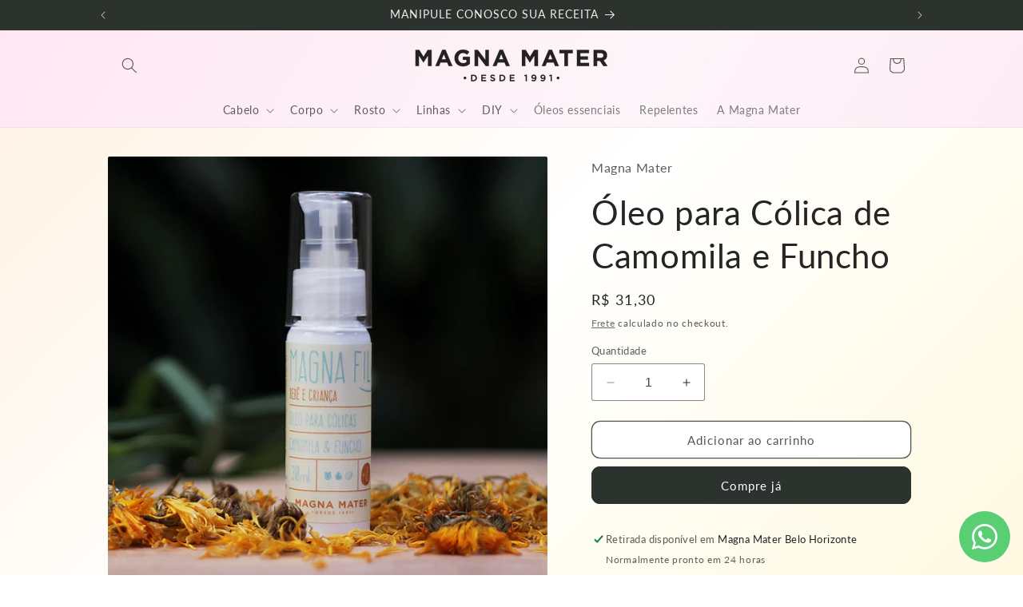

--- FILE ---
content_type: text/html; charset=utf-8
request_url: https://loja.magnamater.com.br/products/oleo-para-colica-de-camomila-e-funcho
body_size: 43695
content:
<!doctype html>
<html class="no-js" lang="pt-BR">
  <head>
    <meta charset="utf-8">
    <meta http-equiv="X-UA-Compatible" content="IE=edge">
    <meta name="viewport" content="width=device-width,initial-scale=1">
    <meta name="theme-color" content="">
    <link rel="canonical" href="https://loja.magnamater.com.br/products/oleo-para-colica-de-camomila-e-funcho"><link rel="icon" type="image/png" href="//loja.magnamater.com.br/cdn/shop/files/Folha_verde_virada_87a3533b-aef4-4064-85d4-fea8922ea8de.png?crop=center&height=32&v=1696014351&width=32"><link rel="preconnect" href="https://fonts.shopifycdn.com" crossorigin><title>
      Óleo para Cólica de Camomila e Funcho
 &ndash; Magna Mater</title>

    
      <meta name="description" content="O Óleo para cólica Magna Fili é um composto de óleos vegetais indicado para massagem na região abdominal do bebê para auxiliar na dispersão dos gases aliviando as dores e desconfortos. Volume 30ml Pode ser usado também no banho, pingando algumas gotinhas no balde ou banheira. O balde ou ôfuro é um grande aliado contra ">
    

    

<meta property="og:site_name" content="Magna Mater">
<meta property="og:url" content="https://loja.magnamater.com.br/products/oleo-para-colica-de-camomila-e-funcho">
<meta property="og:title" content="Óleo para Cólica de Camomila e Funcho">
<meta property="og:type" content="product">
<meta property="og:description" content="O Óleo para cólica Magna Fili é um composto de óleos vegetais indicado para massagem na região abdominal do bebê para auxiliar na dispersão dos gases aliviando as dores e desconfortos. Volume 30ml Pode ser usado também no banho, pingando algumas gotinhas no balde ou banheira. O balde ou ôfuro é um grande aliado contra "><meta property="og:image" content="http://loja.magnamater.com.br/cdn/shop/files/OleoparaColicadeCamomilaeFuncho30ml.webp?v=1699365127">
  <meta property="og:image:secure_url" content="https://loja.magnamater.com.br/cdn/shop/files/OleoparaColicadeCamomilaeFuncho30ml.webp?v=1699365127">
  <meta property="og:image:width" content="500">
  <meta property="og:image:height" content="500"><meta property="og:price:amount" content="31,30">
  <meta property="og:price:currency" content="BRL"><meta name="twitter:card" content="summary_large_image">
<meta name="twitter:title" content="Óleo para Cólica de Camomila e Funcho">
<meta name="twitter:description" content="O Óleo para cólica Magna Fili é um composto de óleos vegetais indicado para massagem na região abdominal do bebê para auxiliar na dispersão dos gases aliviando as dores e desconfortos. Volume 30ml Pode ser usado também no banho, pingando algumas gotinhas no balde ou banheira. O balde ou ôfuro é um grande aliado contra ">


    <script src="//loja.magnamater.com.br/cdn/shop/t/4/assets/constants.js?v=58251544750838685771702922513" defer="defer"></script>
    <script src="//loja.magnamater.com.br/cdn/shop/t/4/assets/pubsub.js?v=158357773527763999511702922513" defer="defer"></script>
    <script src="//loja.magnamater.com.br/cdn/shop/t/4/assets/global.js?v=40820548392383841591702922513" defer="defer"></script><script>window.performance && window.performance.mark && window.performance.mark('shopify.content_for_header.start');</script><meta name="google-site-verification" content="mNQ9CrLzo7K3SOPTCW1GEpB2nW_iFjXUFX3rAeVpdjg">
<meta name="facebook-domain-verification" content="8opciidojsb4asa5djhks55x18y029">
<meta id="shopify-digital-wallet" name="shopify-digital-wallet" content="/83239207188/digital_wallets/dialog">
<link rel="alternate" type="application/json+oembed" href="https://loja.magnamater.com.br/products/oleo-para-colica-de-camomila-e-funcho.oembed">
<script async="async" src="/checkouts/internal/preloads.js?locale=pt-BR"></script>
<script id="shopify-features" type="application/json">{"accessToken":"35ba93733614c8be33366b9bf5f3896d","betas":["rich-media-storefront-analytics"],"domain":"loja.magnamater.com.br","predictiveSearch":true,"shopId":83239207188,"locale":"pt-br"}</script>
<script>var Shopify = Shopify || {};
Shopify.shop = "aa0c7e.myshopify.com";
Shopify.locale = "pt-BR";
Shopify.currency = {"active":"BRL","rate":"1.0"};
Shopify.country = "BR";
Shopify.theme = {"name":"Craft - menu modificado menu hover 2401","id":163573989652,"schema_name":"Craft","schema_version":"12.0.0","theme_store_id":1368,"role":"main"};
Shopify.theme.handle = "null";
Shopify.theme.style = {"id":null,"handle":null};
Shopify.cdnHost = "loja.magnamater.com.br/cdn";
Shopify.routes = Shopify.routes || {};
Shopify.routes.root = "/";</script>
<script type="module">!function(o){(o.Shopify=o.Shopify||{}).modules=!0}(window);</script>
<script>!function(o){function n(){var o=[];function n(){o.push(Array.prototype.slice.apply(arguments))}return n.q=o,n}var t=o.Shopify=o.Shopify||{};t.loadFeatures=n(),t.autoloadFeatures=n()}(window);</script>
<script id="shop-js-analytics" type="application/json">{"pageType":"product"}</script>
<script defer="defer" async type="module" src="//loja.magnamater.com.br/cdn/shopifycloud/shop-js/modules/v2/client.init-shop-cart-sync_Rd2MozZh.pt-BR.esm.js"></script>
<script defer="defer" async type="module" src="//loja.magnamater.com.br/cdn/shopifycloud/shop-js/modules/v2/chunk.common_Bl7cq5VU.esm.js"></script>
<script type="module">
  await import("//loja.magnamater.com.br/cdn/shopifycloud/shop-js/modules/v2/client.init-shop-cart-sync_Rd2MozZh.pt-BR.esm.js");
await import("//loja.magnamater.com.br/cdn/shopifycloud/shop-js/modules/v2/chunk.common_Bl7cq5VU.esm.js");

  window.Shopify.SignInWithShop?.initShopCartSync?.({"fedCMEnabled":true,"windoidEnabled":true});

</script>
<script>(function() {
  var isLoaded = false;
  function asyncLoad() {
    if (isLoaded) return;
    isLoaded = true;
    var urls = ["https:\/\/api-pixels.easyadsapp.com\/storefront.js?eid=0.6061514177448841\u0026shop=aa0c7e.myshopify.com"];
    for (var i = 0; i < urls.length; i++) {
      var s = document.createElement('script');
      s.type = 'text/javascript';
      s.async = true;
      s.src = urls[i];
      var x = document.getElementsByTagName('script')[0];
      x.parentNode.insertBefore(s, x);
    }
  };
  if(window.attachEvent) {
    window.attachEvent('onload', asyncLoad);
  } else {
    window.addEventListener('load', asyncLoad, false);
  }
})();</script>
<script id="__st">var __st={"a":83239207188,"offset":-10800,"reqid":"c79a3ef5-f576-4ca7-98b3-67ecccb57123-1768740353","pageurl":"loja.magnamater.com.br\/products\/oleo-para-colica-de-camomila-e-funcho","u":"a8fa79b11e5e","p":"product","rtyp":"product","rid":8752793157908};</script>
<script>window.ShopifyPaypalV4VisibilityTracking = true;</script>
<script id="captcha-bootstrap">!function(){'use strict';const t='contact',e='account',n='new_comment',o=[[t,t],['blogs',n],['comments',n],[t,'customer']],c=[[e,'customer_login'],[e,'guest_login'],[e,'recover_customer_password'],[e,'create_customer']],r=t=>t.map((([t,e])=>`form[action*='/${t}']:not([data-nocaptcha='true']) input[name='form_type'][value='${e}']`)).join(','),a=t=>()=>t?[...document.querySelectorAll(t)].map((t=>t.form)):[];function s(){const t=[...o],e=r(t);return a(e)}const i='password',u='form_key',d=['recaptcha-v3-token','g-recaptcha-response','h-captcha-response',i],f=()=>{try{return window.sessionStorage}catch{return}},m='__shopify_v',_=t=>t.elements[u];function p(t,e,n=!1){try{const o=window.sessionStorage,c=JSON.parse(o.getItem(e)),{data:r}=function(t){const{data:e,action:n}=t;return t[m]||n?{data:e,action:n}:{data:t,action:n}}(c);for(const[e,n]of Object.entries(r))t.elements[e]&&(t.elements[e].value=n);n&&o.removeItem(e)}catch(o){console.error('form repopulation failed',{error:o})}}const l='form_type',E='cptcha';function T(t){t.dataset[E]=!0}const w=window,h=w.document,L='Shopify',v='ce_forms',y='captcha';let A=!1;((t,e)=>{const n=(g='f06e6c50-85a8-45c8-87d0-21a2b65856fe',I='https://cdn.shopify.com/shopifycloud/storefront-forms-hcaptcha/ce_storefront_forms_captcha_hcaptcha.v1.5.2.iife.js',D={infoText:'Protegido por hCaptcha',privacyText:'Privacidade',termsText:'Termos'},(t,e,n)=>{const o=w[L][v],c=o.bindForm;if(c)return c(t,g,e,D).then(n);var r;o.q.push([[t,g,e,D],n]),r=I,A||(h.body.append(Object.assign(h.createElement('script'),{id:'captcha-provider',async:!0,src:r})),A=!0)});var g,I,D;w[L]=w[L]||{},w[L][v]=w[L][v]||{},w[L][v].q=[],w[L][y]=w[L][y]||{},w[L][y].protect=function(t,e){n(t,void 0,e),T(t)},Object.freeze(w[L][y]),function(t,e,n,w,h,L){const[v,y,A,g]=function(t,e,n){const i=e?o:[],u=t?c:[],d=[...i,...u],f=r(d),m=r(i),_=r(d.filter((([t,e])=>n.includes(e))));return[a(f),a(m),a(_),s()]}(w,h,L),I=t=>{const e=t.target;return e instanceof HTMLFormElement?e:e&&e.form},D=t=>v().includes(t);t.addEventListener('submit',(t=>{const e=I(t);if(!e)return;const n=D(e)&&!e.dataset.hcaptchaBound&&!e.dataset.recaptchaBound,o=_(e),c=g().includes(e)&&(!o||!o.value);(n||c)&&t.preventDefault(),c&&!n&&(function(t){try{if(!f())return;!function(t){const e=f();if(!e)return;const n=_(t);if(!n)return;const o=n.value;o&&e.removeItem(o)}(t);const e=Array.from(Array(32),(()=>Math.random().toString(36)[2])).join('');!function(t,e){_(t)||t.append(Object.assign(document.createElement('input'),{type:'hidden',name:u})),t.elements[u].value=e}(t,e),function(t,e){const n=f();if(!n)return;const o=[...t.querySelectorAll(`input[type='${i}']`)].map((({name:t})=>t)),c=[...d,...o],r={};for(const[a,s]of new FormData(t).entries())c.includes(a)||(r[a]=s);n.setItem(e,JSON.stringify({[m]:1,action:t.action,data:r}))}(t,e)}catch(e){console.error('failed to persist form',e)}}(e),e.submit())}));const S=(t,e)=>{t&&!t.dataset[E]&&(n(t,e.some((e=>e===t))),T(t))};for(const o of['focusin','change'])t.addEventListener(o,(t=>{const e=I(t);D(e)&&S(e,y())}));const B=e.get('form_key'),M=e.get(l),P=B&&M;t.addEventListener('DOMContentLoaded',(()=>{const t=y();if(P)for(const e of t)e.elements[l].value===M&&p(e,B);[...new Set([...A(),...v().filter((t=>'true'===t.dataset.shopifyCaptcha))])].forEach((e=>S(e,t)))}))}(h,new URLSearchParams(w.location.search),n,t,e,['guest_login'])})(!0,!0)}();</script>
<script integrity="sha256-4kQ18oKyAcykRKYeNunJcIwy7WH5gtpwJnB7kiuLZ1E=" data-source-attribution="shopify.loadfeatures" defer="defer" src="//loja.magnamater.com.br/cdn/shopifycloud/storefront/assets/storefront/load_feature-a0a9edcb.js" crossorigin="anonymous"></script>
<script data-source-attribution="shopify.dynamic_checkout.dynamic.init">var Shopify=Shopify||{};Shopify.PaymentButton=Shopify.PaymentButton||{isStorefrontPortableWallets:!0,init:function(){window.Shopify.PaymentButton.init=function(){};var t=document.createElement("script");t.src="https://loja.magnamater.com.br/cdn/shopifycloud/portable-wallets/latest/portable-wallets.pt-br.js",t.type="module",document.head.appendChild(t)}};
</script>
<script data-source-attribution="shopify.dynamic_checkout.buyer_consent">
  function portableWalletsHideBuyerConsent(e){var t=document.getElementById("shopify-buyer-consent"),n=document.getElementById("shopify-subscription-policy-button");t&&n&&(t.classList.add("hidden"),t.setAttribute("aria-hidden","true"),n.removeEventListener("click",e))}function portableWalletsShowBuyerConsent(e){var t=document.getElementById("shopify-buyer-consent"),n=document.getElementById("shopify-subscription-policy-button");t&&n&&(t.classList.remove("hidden"),t.removeAttribute("aria-hidden"),n.addEventListener("click",e))}window.Shopify?.PaymentButton&&(window.Shopify.PaymentButton.hideBuyerConsent=portableWalletsHideBuyerConsent,window.Shopify.PaymentButton.showBuyerConsent=portableWalletsShowBuyerConsent);
</script>
<script>
  function portableWalletsCleanup(e){e&&e.src&&console.error("Failed to load portable wallets script "+e.src);var t=document.querySelectorAll("shopify-accelerated-checkout .shopify-payment-button__skeleton, shopify-accelerated-checkout-cart .wallet-cart-button__skeleton"),e=document.getElementById("shopify-buyer-consent");for(let e=0;e<t.length;e++)t[e].remove();e&&e.remove()}function portableWalletsNotLoadedAsModule(e){e instanceof ErrorEvent&&"string"==typeof e.message&&e.message.includes("import.meta")&&"string"==typeof e.filename&&e.filename.includes("portable-wallets")&&(window.removeEventListener("error",portableWalletsNotLoadedAsModule),window.Shopify.PaymentButton.failedToLoad=e,"loading"===document.readyState?document.addEventListener("DOMContentLoaded",window.Shopify.PaymentButton.init):window.Shopify.PaymentButton.init())}window.addEventListener("error",portableWalletsNotLoadedAsModule);
</script>

<script type="module" src="https://loja.magnamater.com.br/cdn/shopifycloud/portable-wallets/latest/portable-wallets.pt-br.js" onError="portableWalletsCleanup(this)" crossorigin="anonymous"></script>
<script nomodule>
  document.addEventListener("DOMContentLoaded", portableWalletsCleanup);
</script>

<link id="shopify-accelerated-checkout-styles" rel="stylesheet" media="screen" href="https://loja.magnamater.com.br/cdn/shopifycloud/portable-wallets/latest/accelerated-checkout-backwards-compat.css" crossorigin="anonymous">
<style id="shopify-accelerated-checkout-cart">
        #shopify-buyer-consent {
  margin-top: 1em;
  display: inline-block;
  width: 100%;
}

#shopify-buyer-consent.hidden {
  display: none;
}

#shopify-subscription-policy-button {
  background: none;
  border: none;
  padding: 0;
  text-decoration: underline;
  font-size: inherit;
  cursor: pointer;
}

#shopify-subscription-policy-button::before {
  box-shadow: none;
}

      </style>
<script id="sections-script" data-sections="header" defer="defer" src="//loja.magnamater.com.br/cdn/shop/t/4/compiled_assets/scripts.js?v=326"></script>
<script>window.performance && window.performance.mark && window.performance.mark('shopify.content_for_header.end');</script>


    <style data-shopify>
      @font-face {
  font-family: Lato;
  font-weight: 400;
  font-style: normal;
  font-display: swap;
  src: url("//loja.magnamater.com.br/cdn/fonts/lato/lato_n4.c3b93d431f0091c8be23185e15c9d1fee1e971c5.woff2") format("woff2"),
       url("//loja.magnamater.com.br/cdn/fonts/lato/lato_n4.d5c00c781efb195594fd2fd4ad04f7882949e327.woff") format("woff");
}

      @font-face {
  font-family: Lato;
  font-weight: 700;
  font-style: normal;
  font-display: swap;
  src: url("//loja.magnamater.com.br/cdn/fonts/lato/lato_n7.900f219bc7337bc57a7a2151983f0a4a4d9d5dcf.woff2") format("woff2"),
       url("//loja.magnamater.com.br/cdn/fonts/lato/lato_n7.a55c60751adcc35be7c4f8a0313f9698598612ee.woff") format("woff");
}

      @font-face {
  font-family: Lato;
  font-weight: 400;
  font-style: italic;
  font-display: swap;
  src: url("//loja.magnamater.com.br/cdn/fonts/lato/lato_i4.09c847adc47c2fefc3368f2e241a3712168bc4b6.woff2") format("woff2"),
       url("//loja.magnamater.com.br/cdn/fonts/lato/lato_i4.3c7d9eb6c1b0a2bf62d892c3ee4582b016d0f30c.woff") format("woff");
}

      @font-face {
  font-family: Lato;
  font-weight: 700;
  font-style: italic;
  font-display: swap;
  src: url("//loja.magnamater.com.br/cdn/fonts/lato/lato_i7.16ba75868b37083a879b8dd9f2be44e067dfbf92.woff2") format("woff2"),
       url("//loja.magnamater.com.br/cdn/fonts/lato/lato_i7.4c07c2b3b7e64ab516aa2f2081d2bb0366b9dce8.woff") format("woff");
}

      @font-face {
  font-family: Lato;
  font-weight: 400;
  font-style: normal;
  font-display: swap;
  src: url("//loja.magnamater.com.br/cdn/fonts/lato/lato_n4.c3b93d431f0091c8be23185e15c9d1fee1e971c5.woff2") format("woff2"),
       url("//loja.magnamater.com.br/cdn/fonts/lato/lato_n4.d5c00c781efb195594fd2fd4ad04f7882949e327.woff") format("woff");
}


      
        :root,
        .color-background-1 {
          --color-background: 255,255,255;
        
          --gradient-background: linear-gradient(134deg, rgba(255, 241, 225, 1), rgba(255, 255, 255, 1) 50%, rgba(255, 249, 225, 1) 100%);
        

        

        --color-foreground: 37,37,37;
        --color-background-contrast: 191,191,191;
        --color-shadow: 37,37,37;
        --color-button: 44,51,47;
        --color-button-text: 255,255,255;
        --color-secondary-button: 255,255,255;
        --color-secondary-button-text: 80,86,85;
        --color-link: 80,86,85;
        --color-badge-foreground: 37,37,37;
        --color-badge-background: 255,255,255;
        --color-badge-border: 37,37,37;
        --payment-terms-background-color: rgb(255 255 255);
      }
      
        
        .color-background-2 {
          --color-background: 252,255,251;
        
          --gradient-background: linear-gradient(129deg, rgba(232, 255, 253, 1), rgba(255, 246, 232, 1) 38%, rgba(253, 255, 233, 1) 55%, rgba(255, 242, 250, 1) 77%, rgba(232, 255, 253, 1) 100%);
        

        

        --color-foreground: 37,37,37;
        --color-background-contrast: 156,255,124;
        --color-shadow: 37,37,37;
        --color-button: 37,37,37;
        --color-button-text: 255,255,255;
        --color-secondary-button: 252,255,251;
        --color-secondary-button-text: 37,37,37;
        --color-link: 37,37,37;
        --color-badge-foreground: 37,37,37;
        --color-badge-background: 252,255,251;
        --color-badge-border: 37,37,37;
        --payment-terms-background-color: rgb(252 255 251);
      }
      
        
        .color-inverse {
          --color-background: 251,243,248;
        
          --gradient-background: linear-gradient(302deg, rgba(255, 230, 243, 0.95) 4%, rgba(253, 245, 249, 1) 50%, rgba(255, 230, 243, 1) 100%);
        

        

        --color-foreground: 80,86,85;
        --color-background-contrast: 219,147,192;
        --color-shadow: 37,37,37;
        --color-button: 255,173,216;
        --color-button-text: 0,0,0;
        --color-secondary-button: 251,243,248;
        --color-secondary-button-text: 113,106,86;
        --color-link: 113,106,86;
        --color-badge-foreground: 80,86,85;
        --color-badge-background: 251,243,248;
        --color-badge-border: 80,86,85;
        --payment-terms-background-color: rgb(251 243 248);
      }
      
        
        .color-accent-1 {
          --color-background: 44,51,47;
        
          --gradient-background: #2c332f;
        

        

        --color-foreground: 239,236,236;
        --color-background-contrast: 56,65,60;
        --color-shadow: 80,86,85;
        --color-button: 239,236,236;
        --color-button-text: 80,86,85;
        --color-secondary-button: 44,51,47;
        --color-secondary-button-text: 239,236,236;
        --color-link: 239,236,236;
        --color-badge-foreground: 239,236,236;
        --color-badge-background: 44,51,47;
        --color-badge-border: 239,236,236;
        --payment-terms-background-color: rgb(44 51 47);
      }
      
        
        .color-accent-2 {
          --color-background: 255,255,255;
        
          --gradient-background: linear-gradient(283deg, rgba(252, 231, 48, 0.73), rgba(255, 218, 64, 1) 50%, rgba(255, 234, 117, 0.65) 100%);
        

        

        --color-foreground: 37,37,37;
        --color-background-contrast: 191,191,191;
        --color-shadow: 37,37,37;
        --color-button: 255,255,255;
        --color-button-text: 63,81,71;
        --color-secondary-button: 255,255,255;
        --color-secondary-button-text: 37,37,37;
        --color-link: 37,37,37;
        --color-badge-foreground: 37,37,37;
        --color-badge-background: 255,255,255;
        --color-badge-border: 37,37,37;
        --payment-terms-background-color: rgb(255 255 255);
      }
      

      body, .color-background-1, .color-background-2, .color-inverse, .color-accent-1, .color-accent-2 {
        color: rgba(var(--color-foreground), 0.75);
        background-color: rgb(var(--color-background));
      }

      :root {
        --font-body-family: Lato, sans-serif;
        --font-body-style: normal;
        --font-body-weight: 400;
        --font-body-weight-bold: 700;

        --font-heading-family: Lato, sans-serif;
        --font-heading-style: normal;
        --font-heading-weight: 400;

        --font-body-scale: 1.0;
        --font-heading-scale: 1.05;

        --media-padding: px;
        --media-border-opacity: 0.1;
        --media-border-width: 0px;
        --media-radius: 2px;
        --media-shadow-opacity: 0.0;
        --media-shadow-horizontal-offset: 0px;
        --media-shadow-vertical-offset: 4px;
        --media-shadow-blur-radius: 5px;
        --media-shadow-visible: 0;

        --page-width: 110rem;
        --page-width-margin: 0rem;

        --product-card-image-padding: 0.0rem;
        --product-card-corner-radius: 0.2rem;
        --product-card-text-alignment: left;
        --product-card-border-width: 0.1rem;
        --product-card-border-opacity: 0.1;
        --product-card-shadow-opacity: 0.0;
        --product-card-shadow-visible: 0;
        --product-card-shadow-horizontal-offset: 2.4rem;
        --product-card-shadow-vertical-offset: 0.4rem;
        --product-card-shadow-blur-radius: 0.5rem;

        --collection-card-image-padding: 0.0rem;
        --collection-card-corner-radius: 0.2rem;
        --collection-card-text-alignment: left;
        --collection-card-border-width: 0.1rem;
        --collection-card-border-opacity: 0.1;
        --collection-card-shadow-opacity: 0.0;
        --collection-card-shadow-visible: 0;
        --collection-card-shadow-horizontal-offset: 2.4rem;
        --collection-card-shadow-vertical-offset: 0.4rem;
        --collection-card-shadow-blur-radius: 0.5rem;

        --blog-card-image-padding: 0.0rem;
        --blog-card-corner-radius: 0.2rem;
        --blog-card-text-alignment: left;
        --blog-card-border-width: 0.1rem;
        --blog-card-border-opacity: 0.1;
        --blog-card-shadow-opacity: 0.0;
        --blog-card-shadow-visible: 0;
        --blog-card-shadow-horizontal-offset: 0.0rem;
        --blog-card-shadow-vertical-offset: 0.4rem;
        --blog-card-shadow-blur-radius: 0.5rem;

        --badge-corner-radius: 0.6rem;

        --popup-border-width: 1px;
        --popup-border-opacity: 0.5;
        --popup-corner-radius: 2px;
        --popup-shadow-opacity: 0.0;
        --popup-shadow-horizontal-offset: 0px;
        --popup-shadow-vertical-offset: 4px;
        --popup-shadow-blur-radius: 5px;

        --drawer-border-width: 1px;
        --drawer-border-opacity: 0.1;
        --drawer-shadow-opacity: 0.0;
        --drawer-shadow-horizontal-offset: 0px;
        --drawer-shadow-vertical-offset: 4px;
        --drawer-shadow-blur-radius: 5px;

        --spacing-sections-desktop: 0px;
        --spacing-sections-mobile: 0px;

        --grid-desktop-vertical-spacing: 20px;
        --grid-desktop-horizontal-spacing: 20px;
        --grid-mobile-vertical-spacing: 10px;
        --grid-mobile-horizontal-spacing: 10px;

        --text-boxes-border-opacity: 0.1;
        --text-boxes-border-width: 0px;
        --text-boxes-radius: 2px;
        --text-boxes-shadow-opacity: 0.0;
        --text-boxes-shadow-visible: 0;
        --text-boxes-shadow-horizontal-offset: 24px;
        --text-boxes-shadow-vertical-offset: 4px;
        --text-boxes-shadow-blur-radius: 5px;

        --buttons-radius: 10px;
        --buttons-radius-outset: 11px;
        --buttons-border-width: 1px;
        --buttons-border-opacity: 1.0;
        --buttons-shadow-opacity: 0.0;
        --buttons-shadow-visible: 0;
        --buttons-shadow-horizontal-offset: 0px;
        --buttons-shadow-vertical-offset: 0px;
        --buttons-shadow-blur-radius: 5px;
        --buttons-border-offset: 0.3px;

        --inputs-radius: 2px;
        --inputs-border-width: 1px;
        --inputs-border-opacity: 0.55;
        --inputs-shadow-opacity: 0.0;
        --inputs-shadow-horizontal-offset: 0px;
        --inputs-margin-offset: 0px;
        --inputs-shadow-vertical-offset: 4px;
        --inputs-shadow-blur-radius: 5px;
        --inputs-radius-outset: 3px;

        --variant-pills-radius: 40px;
        --variant-pills-border-width: 1px;
        --variant-pills-border-opacity: 0.55;
        --variant-pills-shadow-opacity: 0.0;
        --variant-pills-shadow-horizontal-offset: 0px;
        --variant-pills-shadow-vertical-offset: 4px;
        --variant-pills-shadow-blur-radius: 5px;
      }

      *,
      *::before,
      *::after {
        box-sizing: inherit;
      }

      html {
        box-sizing: border-box;
        font-size: calc(var(--font-body-scale) * 62.5%);
        height: 100%;
      }

      body {
        display: grid;
        grid-template-rows: auto auto 1fr auto;
        grid-template-columns: 100%;
        min-height: 100%;
        margin: 0;
        font-size: 1.5rem;
        letter-spacing: 0.06rem;
        line-height: calc(1 + 0.8 / var(--font-body-scale));
        font-family: var(--font-body-family);
        font-style: var(--font-body-style);
        font-weight: var(--font-body-weight);
      }

      @media screen and (min-width: 750px) {
        body {
          font-size: 1.6rem;
        }
      }
    </style>

    <link href="//loja.magnamater.com.br/cdn/shop/t/4/assets/base.css?v=22615539281115885671702922512" rel="stylesheet" type="text/css" media="all" />
<link rel="preload" as="font" href="//loja.magnamater.com.br/cdn/fonts/lato/lato_n4.c3b93d431f0091c8be23185e15c9d1fee1e971c5.woff2" type="font/woff2" crossorigin><link rel="preload" as="font" href="//loja.magnamater.com.br/cdn/fonts/lato/lato_n4.c3b93d431f0091c8be23185e15c9d1fee1e971c5.woff2" type="font/woff2" crossorigin><link
        rel="stylesheet"
        href="//loja.magnamater.com.br/cdn/shop/t/4/assets/component-predictive-search.css?v=118923337488134913561702922512"
        media="print"
        onload="this.media='all'"
      ><script>
      document.documentElement.className = document.documentElement.className.replace('no-js', 'js');
      if (Shopify.designMode) {
        document.documentElement.classList.add('shopify-design-mode');
      }
    </script>
    <script type="text/javascript">
    (function(c,l,a,r,i,t,y){
        c[a]=c[a]||function(){(c[a].q=c[a].q||[]).push(arguments)};
        t=l.createElement(r);t.async=1;t.src="https://www.clarity.ms/tag/"+i;
        y=l.getElementsByTagName(r)[0];y.parentNode.insertBefore(t,y);
    })(window, document, "clarity", "script", "ohj534pyd8");
    </script>
  <!-- BEGIN app block: shopify://apps/zoorix-sticky-atc/blocks/zoorix-head/16cf6adc-8b22-4e73-be2b-b93c1acde1da --><script>
  window.zoorix_sticky_atc_template = "product";
  window.zoorix_sticky_atc_money_format = "R$ {{amount_with_comma_separator}}";
  window.zoorix_sticky_atc_money_format_with_currency = "R$ {{amount_with_comma_separator}} BRL";
  window.zoorix_shop_name = "aa0c7e.myshopify.com";
  window.zoorix_sticky_atc_config = {"id":"7bf0ed8c-f4b1-411f-8ca1-9950dd1e449b","shop":"aa0c7e.myshopify.com","follow_up_action":"cart","bar_position":"bottom","show_after_percentage_scroll":5,"show_product_name":true,"bar_bg_color":"#263644","bar_text_color":"#ffffff","border_radius":"0.5em","button_bg_color":"#ffcef2","button_shake_class":null,"button_text_color":"#000000","confirmation_bar_bg_color":"#263644","confirmation_bar_text_color":"#ffffff","css_theme":"minimal","custom_css":null,"custom_js":null,"main_atc_selector":null,"mobile_minimal_mode":true,"open_cart_drawer":true,"scroll_to_other_element":null,"show_compare_at_price":true,"show_confirmation_seconds":2,"show_on_desktop":true,"show_on_mobile":true,"show_price":true,"show_quantity":true,"show_variants":true,"trigger_element_selector":null,"enabled":"free","unsubscribed":false,"widget_dev":null,"bar_align":"spread","packageId":"71aa6168-a890-48dd-b447-74d659099442","couponId":null,"viewedPlans":false,"chargeId":null,"monthlyBilling":null,"tierKey":"free","font_family":null,"dealeasy_integration":false,"kaching_integration":false,"zoorix_integration":false,"display_settings":{"collectionGroups":[],"pageGroups":[]},"usedTrialDays":false,"show_on_out_of_stock":true,"quickAddToCart":false,"onboardingSteps":"enable,configure","dateOfFirstPlanApproval":null,"texts":{"pt-BR":{"atc_button":"Adicionar ao carrinho","confirmation":"Produto adicionado!","out_of_stock":"Fora de estoque"}},"show_product_image":true,"storeFrontAccessToken":"fb546a03e1527d7ef4b10b7d7f7a127f"};

  
    window.zoorix_sticky_collection_handle = null;
  

  
    window.zoorix_sticky_page_handle = null;
  

  
    window.zoorix_sticky_blog_handle = null;
  

  
    window.zoorix_sticky_article_handle = null;
  
</script>










  
    
      <script>
        window.zoorix_sticky_atc_product_load_handle = "oleo-para-colica-de-camomila-e-funcho";
      </script>
    
  


<script>
  var zrxLoadStickyAtc = false;
  var zrxLoadQuickAtc = false;

  if (window.zoorix_sticky_atc_config) {
    // there is a config in the metafield. Load accordingly
    if (window.zoorix_sticky_atc_config.enabled) {
      zrxLoadStickyAtc = true;
      if (
        window.zoorix_sticky_atc_config.quickAddToCart &&
        (window.zoorix_sticky_atc_template === 'index' ||
          window.zoorix_sticky_collection_handle ||
          window.zoorix_sticky_atc_template.includes('product'))
      ) {
        zrxLoadQuickAtc = true;
      }
    }
  } else {
    // there is mo metafield, load the old way
    var script = document.createElement('script');
    script.src = 'https://public.zoorix.com/sticky-atc/domains/' + window.zoorix_shop_name + '/sticky-atc-core.js';
    script.async = true;
    document.head.appendChild(script);
  }

  if (zrxLoadQuickAtc || zrxLoadStickyAtc) {
    window.zoorixFrontendUtils = window.zoorixFrontendUtils || [];
    var widget_dev = window.zoorix_sticky_atc_config.widget_dev;
    var widget_dev_path = 'https://public.zoorix.com/satc-widget-dev/' + widget_dev;

    document.addEventListener('zrxRequestLoadJsCss', function() {
      document.removeEventListener('zrxRequestLoadJsCss', arguments.callee);
      if (window.zoorix_sticky_atc_config.custom_css) {
        const styleTag = document.createElement('style');
        styleTag.type = 'text/css';
        const cssChild = document.createTextNode(window.zoorix_sticky_atc_config.custom_css);
        styleTag.appendChild(cssChild);
        document.head.appendChild(styleTag);
      }

      if (window.zoorix_sticky_atc_config.custom_js) {
        const scriptTag = document.createElement('script');
        scriptTag.setAttribute('type', 'text/javascript');
        const scriptChild = document.createTextNode(window.zoorix_sticky_atc_config.custom_js);
        scriptTag.appendChild(scriptChild);
        document.head.appendChild(scriptTag);
      }
    });

    if (zrxLoadQuickAtc) {
      var script = document.createElement('script');
      script.src = widget_dev
        ? widget_dev_path + '/core-utils.js'
        : 'https://frontend-utils-cloudflare.zoorix.com/core-utils.js';
      script.async = true;
      script.setAttribute('type', 'module');
      document.head.appendChild(script);

      var script = document.createElement('script');
      script.src = widget_dev
        ? widget_dev_path + '/quick-add.js'
        : 'https://quick-atc-widget-cloudflare.zoorix.com/quick-add.js';
      script.async = true;
      script.setAttribute('type', 'module');
      document.head.appendChild(script);
    }

    if (zrxLoadStickyAtc) {
      var script = document.createElement('script');
      script.src = widget_dev
        ? widget_dev_path + '/core-bar.js'
        : 'https://satc-display-cloudflare.zoorix.com/core-bar.js';
      script.async = true;
      script.setAttribute('type', 'module');
      document.head.appendChild(script);
    }
  }
</script>


<!-- END app block --><!-- BEGIN app block: shopify://apps/whatsapp-button/blocks/app-embed-block/96d80a63-e860-4262-a001-8b82ac4d00e6 --><script>
    (function() {
        function asyncLoad() {
            var url = 'https://whatsapp-button.eazeapps.io/api/buttonInstallation/scriptTag?shopId=15590&v=1758648460';
            var s = document.createElement('script');
            s.type = 'text/javascript';
            s.async = true;
            s.src = url;
            var x = document.getElementsByTagName('script')[0];
            x.parentNode.insertBefore(s, x);
        };
        if(window.attachEvent) {
            window.attachEvent('onload', asyncLoad);
        } else {
            window.addEventListener('load', asyncLoad, false);
        }
    })();
</script>

<!-- END app block --><link href="https://monorail-edge.shopifysvc.com" rel="dns-prefetch">
<script>(function(){if ("sendBeacon" in navigator && "performance" in window) {try {var session_token_from_headers = performance.getEntriesByType('navigation')[0].serverTiming.find(x => x.name == '_s').description;} catch {var session_token_from_headers = undefined;}var session_cookie_matches = document.cookie.match(/_shopify_s=([^;]*)/);var session_token_from_cookie = session_cookie_matches && session_cookie_matches.length === 2 ? session_cookie_matches[1] : "";var session_token = session_token_from_headers || session_token_from_cookie || "";function handle_abandonment_event(e) {var entries = performance.getEntries().filter(function(entry) {return /monorail-edge.shopifysvc.com/.test(entry.name);});if (!window.abandonment_tracked && entries.length === 0) {window.abandonment_tracked = true;var currentMs = Date.now();var navigation_start = performance.timing.navigationStart;var payload = {shop_id: 83239207188,url: window.location.href,navigation_start,duration: currentMs - navigation_start,session_token,page_type: "product"};window.navigator.sendBeacon("https://monorail-edge.shopifysvc.com/v1/produce", JSON.stringify({schema_id: "online_store_buyer_site_abandonment/1.1",payload: payload,metadata: {event_created_at_ms: currentMs,event_sent_at_ms: currentMs}}));}}window.addEventListener('pagehide', handle_abandonment_event);}}());</script>
<script id="web-pixels-manager-setup">(function e(e,d,r,n,o){if(void 0===o&&(o={}),!Boolean(null===(a=null===(i=window.Shopify)||void 0===i?void 0:i.analytics)||void 0===a?void 0:a.replayQueue)){var i,a;window.Shopify=window.Shopify||{};var t=window.Shopify;t.analytics=t.analytics||{};var s=t.analytics;s.replayQueue=[],s.publish=function(e,d,r){return s.replayQueue.push([e,d,r]),!0};try{self.performance.mark("wpm:start")}catch(e){}var l=function(){var e={modern:/Edge?\/(1{2}[4-9]|1[2-9]\d|[2-9]\d{2}|\d{4,})\.\d+(\.\d+|)|Firefox\/(1{2}[4-9]|1[2-9]\d|[2-9]\d{2}|\d{4,})\.\d+(\.\d+|)|Chrom(ium|e)\/(9{2}|\d{3,})\.\d+(\.\d+|)|(Maci|X1{2}).+ Version\/(15\.\d+|(1[6-9]|[2-9]\d|\d{3,})\.\d+)([,.]\d+|)( \(\w+\)|)( Mobile\/\w+|) Safari\/|Chrome.+OPR\/(9{2}|\d{3,})\.\d+\.\d+|(CPU[ +]OS|iPhone[ +]OS|CPU[ +]iPhone|CPU IPhone OS|CPU iPad OS)[ +]+(15[._]\d+|(1[6-9]|[2-9]\d|\d{3,})[._]\d+)([._]\d+|)|Android:?[ /-](13[3-9]|1[4-9]\d|[2-9]\d{2}|\d{4,})(\.\d+|)(\.\d+|)|Android.+Firefox\/(13[5-9]|1[4-9]\d|[2-9]\d{2}|\d{4,})\.\d+(\.\d+|)|Android.+Chrom(ium|e)\/(13[3-9]|1[4-9]\d|[2-9]\d{2}|\d{4,})\.\d+(\.\d+|)|SamsungBrowser\/([2-9]\d|\d{3,})\.\d+/,legacy:/Edge?\/(1[6-9]|[2-9]\d|\d{3,})\.\d+(\.\d+|)|Firefox\/(5[4-9]|[6-9]\d|\d{3,})\.\d+(\.\d+|)|Chrom(ium|e)\/(5[1-9]|[6-9]\d|\d{3,})\.\d+(\.\d+|)([\d.]+$|.*Safari\/(?![\d.]+ Edge\/[\d.]+$))|(Maci|X1{2}).+ Version\/(10\.\d+|(1[1-9]|[2-9]\d|\d{3,})\.\d+)([,.]\d+|)( \(\w+\)|)( Mobile\/\w+|) Safari\/|Chrome.+OPR\/(3[89]|[4-9]\d|\d{3,})\.\d+\.\d+|(CPU[ +]OS|iPhone[ +]OS|CPU[ +]iPhone|CPU IPhone OS|CPU iPad OS)[ +]+(10[._]\d+|(1[1-9]|[2-9]\d|\d{3,})[._]\d+)([._]\d+|)|Android:?[ /-](13[3-9]|1[4-9]\d|[2-9]\d{2}|\d{4,})(\.\d+|)(\.\d+|)|Mobile Safari.+OPR\/([89]\d|\d{3,})\.\d+\.\d+|Android.+Firefox\/(13[5-9]|1[4-9]\d|[2-9]\d{2}|\d{4,})\.\d+(\.\d+|)|Android.+Chrom(ium|e)\/(13[3-9]|1[4-9]\d|[2-9]\d{2}|\d{4,})\.\d+(\.\d+|)|Android.+(UC? ?Browser|UCWEB|U3)[ /]?(15\.([5-9]|\d{2,})|(1[6-9]|[2-9]\d|\d{3,})\.\d+)\.\d+|SamsungBrowser\/(5\.\d+|([6-9]|\d{2,})\.\d+)|Android.+MQ{2}Browser\/(14(\.(9|\d{2,})|)|(1[5-9]|[2-9]\d|\d{3,})(\.\d+|))(\.\d+|)|K[Aa][Ii]OS\/(3\.\d+|([4-9]|\d{2,})\.\d+)(\.\d+|)/},d=e.modern,r=e.legacy,n=navigator.userAgent;return n.match(d)?"modern":n.match(r)?"legacy":"unknown"}(),u="modern"===l?"modern":"legacy",c=(null!=n?n:{modern:"",legacy:""})[u],f=function(e){return[e.baseUrl,"/wpm","/b",e.hashVersion,"modern"===e.buildTarget?"m":"l",".js"].join("")}({baseUrl:d,hashVersion:r,buildTarget:u}),m=function(e){var d=e.version,r=e.bundleTarget,n=e.surface,o=e.pageUrl,i=e.monorailEndpoint;return{emit:function(e){var a=e.status,t=e.errorMsg,s=(new Date).getTime(),l=JSON.stringify({metadata:{event_sent_at_ms:s},events:[{schema_id:"web_pixels_manager_load/3.1",payload:{version:d,bundle_target:r,page_url:o,status:a,surface:n,error_msg:t},metadata:{event_created_at_ms:s}}]});if(!i)return console&&console.warn&&console.warn("[Web Pixels Manager] No Monorail endpoint provided, skipping logging."),!1;try{return self.navigator.sendBeacon.bind(self.navigator)(i,l)}catch(e){}var u=new XMLHttpRequest;try{return u.open("POST",i,!0),u.setRequestHeader("Content-Type","text/plain"),u.send(l),!0}catch(e){return console&&console.warn&&console.warn("[Web Pixels Manager] Got an unhandled error while logging to Monorail."),!1}}}}({version:r,bundleTarget:l,surface:e.surface,pageUrl:self.location.href,monorailEndpoint:e.monorailEndpoint});try{o.browserTarget=l,function(e){var d=e.src,r=e.async,n=void 0===r||r,o=e.onload,i=e.onerror,a=e.sri,t=e.scriptDataAttributes,s=void 0===t?{}:t,l=document.createElement("script"),u=document.querySelector("head"),c=document.querySelector("body");if(l.async=n,l.src=d,a&&(l.integrity=a,l.crossOrigin="anonymous"),s)for(var f in s)if(Object.prototype.hasOwnProperty.call(s,f))try{l.dataset[f]=s[f]}catch(e){}if(o&&l.addEventListener("load",o),i&&l.addEventListener("error",i),u)u.appendChild(l);else{if(!c)throw new Error("Did not find a head or body element to append the script");c.appendChild(l)}}({src:f,async:!0,onload:function(){if(!function(){var e,d;return Boolean(null===(d=null===(e=window.Shopify)||void 0===e?void 0:e.analytics)||void 0===d?void 0:d.initialized)}()){var d=window.webPixelsManager.init(e)||void 0;if(d){var r=window.Shopify.analytics;r.replayQueue.forEach((function(e){var r=e[0],n=e[1],o=e[2];d.publishCustomEvent(r,n,o)})),r.replayQueue=[],r.publish=d.publishCustomEvent,r.visitor=d.visitor,r.initialized=!0}}},onerror:function(){return m.emit({status:"failed",errorMsg:"".concat(f," has failed to load")})},sri:function(e){var d=/^sha384-[A-Za-z0-9+/=]+$/;return"string"==typeof e&&d.test(e)}(c)?c:"",scriptDataAttributes:o}),m.emit({status:"loading"})}catch(e){m.emit({status:"failed",errorMsg:(null==e?void 0:e.message)||"Unknown error"})}}})({shopId: 83239207188,storefrontBaseUrl: "https://loja.magnamater.com.br",extensionsBaseUrl: "https://extensions.shopifycdn.com/cdn/shopifycloud/web-pixels-manager",monorailEndpoint: "https://monorail-edge.shopifysvc.com/unstable/produce_batch",surface: "storefront-renderer",enabledBetaFlags: ["2dca8a86"],webPixelsConfigList: [{"id":"762315028","configuration":"{\"config\":\"{\\\"pixel_id\\\":\\\"G-VHHKP1YBCE\\\",\\\"target_country\\\":\\\"BR\\\",\\\"gtag_events\\\":[{\\\"type\\\":\\\"begin_checkout\\\",\\\"action_label\\\":\\\"G-VHHKP1YBCE\\\"},{\\\"type\\\":\\\"search\\\",\\\"action_label\\\":\\\"G-VHHKP1YBCE\\\"},{\\\"type\\\":\\\"view_item\\\",\\\"action_label\\\":[\\\"G-VHHKP1YBCE\\\",\\\"MC-KHC1T1KTJ6\\\"]},{\\\"type\\\":\\\"purchase\\\",\\\"action_label\\\":[\\\"G-VHHKP1YBCE\\\",\\\"MC-KHC1T1KTJ6\\\"]},{\\\"type\\\":\\\"page_view\\\",\\\"action_label\\\":[\\\"G-VHHKP1YBCE\\\",\\\"MC-KHC1T1KTJ6\\\"]},{\\\"type\\\":\\\"add_payment_info\\\",\\\"action_label\\\":\\\"G-VHHKP1YBCE\\\"},{\\\"type\\\":\\\"add_to_cart\\\",\\\"action_label\\\":\\\"G-VHHKP1YBCE\\\"}],\\\"enable_monitoring_mode\\\":false}\"}","eventPayloadVersion":"v1","runtimeContext":"OPEN","scriptVersion":"b2a88bafab3e21179ed38636efcd8a93","type":"APP","apiClientId":1780363,"privacyPurposes":[],"dataSharingAdjustments":{"protectedCustomerApprovalScopes":["read_customer_address","read_customer_email","read_customer_name","read_customer_personal_data","read_customer_phone"]}},{"id":"384336148","configuration":"{\"pixel_id\":\"1106583797242653\",\"pixel_type\":\"facebook_pixel\",\"metaapp_system_user_token\":\"-\"}","eventPayloadVersion":"v1","runtimeContext":"OPEN","scriptVersion":"ca16bc87fe92b6042fbaa3acc2fbdaa6","type":"APP","apiClientId":2329312,"privacyPurposes":["ANALYTICS","MARKETING","SALE_OF_DATA"],"dataSharingAdjustments":{"protectedCustomerApprovalScopes":["read_customer_address","read_customer_email","read_customer_name","read_customer_personal_data","read_customer_phone"]}},{"id":"218267924","configuration":"{\"shop_id\":\"3225\"}","eventPayloadVersion":"v1","runtimeContext":"STRICT","scriptVersion":"212b076861be9d38cfe282b2fb591b82","type":"APP","apiClientId":55634460673,"privacyPurposes":["ANALYTICS","MARKETING","SALE_OF_DATA"],"dataSharingAdjustments":{"protectedCustomerApprovalScopes":[]}},{"id":"shopify-app-pixel","configuration":"{}","eventPayloadVersion":"v1","runtimeContext":"STRICT","scriptVersion":"0450","apiClientId":"shopify-pixel","type":"APP","privacyPurposes":["ANALYTICS","MARKETING"]},{"id":"shopify-custom-pixel","eventPayloadVersion":"v1","runtimeContext":"LAX","scriptVersion":"0450","apiClientId":"shopify-pixel","type":"CUSTOM","privacyPurposes":["ANALYTICS","MARKETING"]}],isMerchantRequest: false,initData: {"shop":{"name":"Magna Mater","paymentSettings":{"currencyCode":"BRL"},"myshopifyDomain":"aa0c7e.myshopify.com","countryCode":"BR","storefrontUrl":"https:\/\/loja.magnamater.com.br"},"customer":null,"cart":null,"checkout":null,"productVariants":[{"price":{"amount":31.3,"currencyCode":"BRL"},"product":{"title":"Óleo para Cólica de Camomila e Funcho","vendor":"Magna Mater","id":"8752793157908","untranslatedTitle":"Óleo para Cólica de Camomila e Funcho","url":"\/products\/oleo-para-colica-de-camomila-e-funcho","type":""},"id":"46914513502484","image":{"src":"\/\/loja.magnamater.com.br\/cdn\/shop\/files\/OleoparaColicadeCamomilaeFuncho30ml.webp?v=1699365127"},"sku":"","title":"Default Title","untranslatedTitle":"Default Title"}],"purchasingCompany":null},},"https://loja.magnamater.com.br/cdn","fcfee988w5aeb613cpc8e4bc33m6693e112",{"modern":"","legacy":""},{"shopId":"83239207188","storefrontBaseUrl":"https:\/\/loja.magnamater.com.br","extensionBaseUrl":"https:\/\/extensions.shopifycdn.com\/cdn\/shopifycloud\/web-pixels-manager","surface":"storefront-renderer","enabledBetaFlags":"[\"2dca8a86\"]","isMerchantRequest":"false","hashVersion":"fcfee988w5aeb613cpc8e4bc33m6693e112","publish":"custom","events":"[[\"page_viewed\",{}],[\"product_viewed\",{\"productVariant\":{\"price\":{\"amount\":31.3,\"currencyCode\":\"BRL\"},\"product\":{\"title\":\"Óleo para Cólica de Camomila e Funcho\",\"vendor\":\"Magna Mater\",\"id\":\"8752793157908\",\"untranslatedTitle\":\"Óleo para Cólica de Camomila e Funcho\",\"url\":\"\/products\/oleo-para-colica-de-camomila-e-funcho\",\"type\":\"\"},\"id\":\"46914513502484\",\"image\":{\"src\":\"\/\/loja.magnamater.com.br\/cdn\/shop\/files\/OleoparaColicadeCamomilaeFuncho30ml.webp?v=1699365127\"},\"sku\":\"\",\"title\":\"Default Title\",\"untranslatedTitle\":\"Default Title\"}}]]"});</script><script>
  window.ShopifyAnalytics = window.ShopifyAnalytics || {};
  window.ShopifyAnalytics.meta = window.ShopifyAnalytics.meta || {};
  window.ShopifyAnalytics.meta.currency = 'BRL';
  var meta = {"product":{"id":8752793157908,"gid":"gid:\/\/shopify\/Product\/8752793157908","vendor":"Magna Mater","type":"","handle":"oleo-para-colica-de-camomila-e-funcho","variants":[{"id":46914513502484,"price":3130,"name":"Óleo para Cólica de Camomila e Funcho","public_title":null,"sku":""}],"remote":false},"page":{"pageType":"product","resourceType":"product","resourceId":8752793157908,"requestId":"c79a3ef5-f576-4ca7-98b3-67ecccb57123-1768740353"}};
  for (var attr in meta) {
    window.ShopifyAnalytics.meta[attr] = meta[attr];
  }
</script>
<script class="analytics">
  (function () {
    var customDocumentWrite = function(content) {
      var jquery = null;

      if (window.jQuery) {
        jquery = window.jQuery;
      } else if (window.Checkout && window.Checkout.$) {
        jquery = window.Checkout.$;
      }

      if (jquery) {
        jquery('body').append(content);
      }
    };

    var hasLoggedConversion = function(token) {
      if (token) {
        return document.cookie.indexOf('loggedConversion=' + token) !== -1;
      }
      return false;
    }

    var setCookieIfConversion = function(token) {
      if (token) {
        var twoMonthsFromNow = new Date(Date.now());
        twoMonthsFromNow.setMonth(twoMonthsFromNow.getMonth() + 2);

        document.cookie = 'loggedConversion=' + token + '; expires=' + twoMonthsFromNow;
      }
    }

    var trekkie = window.ShopifyAnalytics.lib = window.trekkie = window.trekkie || [];
    if (trekkie.integrations) {
      return;
    }
    trekkie.methods = [
      'identify',
      'page',
      'ready',
      'track',
      'trackForm',
      'trackLink'
    ];
    trekkie.factory = function(method) {
      return function() {
        var args = Array.prototype.slice.call(arguments);
        args.unshift(method);
        trekkie.push(args);
        return trekkie;
      };
    };
    for (var i = 0; i < trekkie.methods.length; i++) {
      var key = trekkie.methods[i];
      trekkie[key] = trekkie.factory(key);
    }
    trekkie.load = function(config) {
      trekkie.config = config || {};
      trekkie.config.initialDocumentCookie = document.cookie;
      var first = document.getElementsByTagName('script')[0];
      var script = document.createElement('script');
      script.type = 'text/javascript';
      script.onerror = function(e) {
        var scriptFallback = document.createElement('script');
        scriptFallback.type = 'text/javascript';
        scriptFallback.onerror = function(error) {
                var Monorail = {
      produce: function produce(monorailDomain, schemaId, payload) {
        var currentMs = new Date().getTime();
        var event = {
          schema_id: schemaId,
          payload: payload,
          metadata: {
            event_created_at_ms: currentMs,
            event_sent_at_ms: currentMs
          }
        };
        return Monorail.sendRequest("https://" + monorailDomain + "/v1/produce", JSON.stringify(event));
      },
      sendRequest: function sendRequest(endpointUrl, payload) {
        // Try the sendBeacon API
        if (window && window.navigator && typeof window.navigator.sendBeacon === 'function' && typeof window.Blob === 'function' && !Monorail.isIos12()) {
          var blobData = new window.Blob([payload], {
            type: 'text/plain'
          });

          if (window.navigator.sendBeacon(endpointUrl, blobData)) {
            return true;
          } // sendBeacon was not successful

        } // XHR beacon

        var xhr = new XMLHttpRequest();

        try {
          xhr.open('POST', endpointUrl);
          xhr.setRequestHeader('Content-Type', 'text/plain');
          xhr.send(payload);
        } catch (e) {
          console.log(e);
        }

        return false;
      },
      isIos12: function isIos12() {
        return window.navigator.userAgent.lastIndexOf('iPhone; CPU iPhone OS 12_') !== -1 || window.navigator.userAgent.lastIndexOf('iPad; CPU OS 12_') !== -1;
      }
    };
    Monorail.produce('monorail-edge.shopifysvc.com',
      'trekkie_storefront_load_errors/1.1',
      {shop_id: 83239207188,
      theme_id: 163573989652,
      app_name: "storefront",
      context_url: window.location.href,
      source_url: "//loja.magnamater.com.br/cdn/s/trekkie.storefront.cd680fe47e6c39ca5d5df5f0a32d569bc48c0f27.min.js"});

        };
        scriptFallback.async = true;
        scriptFallback.src = '//loja.magnamater.com.br/cdn/s/trekkie.storefront.cd680fe47e6c39ca5d5df5f0a32d569bc48c0f27.min.js';
        first.parentNode.insertBefore(scriptFallback, first);
      };
      script.async = true;
      script.src = '//loja.magnamater.com.br/cdn/s/trekkie.storefront.cd680fe47e6c39ca5d5df5f0a32d569bc48c0f27.min.js';
      first.parentNode.insertBefore(script, first);
    };
    trekkie.load(
      {"Trekkie":{"appName":"storefront","development":false,"defaultAttributes":{"shopId":83239207188,"isMerchantRequest":null,"themeId":163573989652,"themeCityHash":"11520702058387111722","contentLanguage":"pt-BR","currency":"BRL","eventMetadataId":"cfb81b58-4508-4170-b907-2693d07f304b"},"isServerSideCookieWritingEnabled":true,"monorailRegion":"shop_domain","enabledBetaFlags":["65f19447"]},"Session Attribution":{},"S2S":{"facebookCapiEnabled":true,"source":"trekkie-storefront-renderer","apiClientId":580111}}
    );

    var loaded = false;
    trekkie.ready(function() {
      if (loaded) return;
      loaded = true;

      window.ShopifyAnalytics.lib = window.trekkie;

      var originalDocumentWrite = document.write;
      document.write = customDocumentWrite;
      try { window.ShopifyAnalytics.merchantGoogleAnalytics.call(this); } catch(error) {};
      document.write = originalDocumentWrite;

      window.ShopifyAnalytics.lib.page(null,{"pageType":"product","resourceType":"product","resourceId":8752793157908,"requestId":"c79a3ef5-f576-4ca7-98b3-67ecccb57123-1768740353","shopifyEmitted":true});

      var match = window.location.pathname.match(/checkouts\/(.+)\/(thank_you|post_purchase)/)
      var token = match? match[1]: undefined;
      if (!hasLoggedConversion(token)) {
        setCookieIfConversion(token);
        window.ShopifyAnalytics.lib.track("Viewed Product",{"currency":"BRL","variantId":46914513502484,"productId":8752793157908,"productGid":"gid:\/\/shopify\/Product\/8752793157908","name":"Óleo para Cólica de Camomila e Funcho","price":"31.30","sku":"","brand":"Magna Mater","variant":null,"category":"","nonInteraction":true,"remote":false},undefined,undefined,{"shopifyEmitted":true});
      window.ShopifyAnalytics.lib.track("monorail:\/\/trekkie_storefront_viewed_product\/1.1",{"currency":"BRL","variantId":46914513502484,"productId":8752793157908,"productGid":"gid:\/\/shopify\/Product\/8752793157908","name":"Óleo para Cólica de Camomila e Funcho","price":"31.30","sku":"","brand":"Magna Mater","variant":null,"category":"","nonInteraction":true,"remote":false,"referer":"https:\/\/loja.magnamater.com.br\/products\/oleo-para-colica-de-camomila-e-funcho"});
      }
    });


        var eventsListenerScript = document.createElement('script');
        eventsListenerScript.async = true;
        eventsListenerScript.src = "//loja.magnamater.com.br/cdn/shopifycloud/storefront/assets/shop_events_listener-3da45d37.js";
        document.getElementsByTagName('head')[0].appendChild(eventsListenerScript);

})();</script>
<script
  defer
  src="https://loja.magnamater.com.br/cdn/shopifycloud/perf-kit/shopify-perf-kit-3.0.4.min.js"
  data-application="storefront-renderer"
  data-shop-id="83239207188"
  data-render-region="gcp-us-central1"
  data-page-type="product"
  data-theme-instance-id="163573989652"
  data-theme-name="Craft"
  data-theme-version="12.0.0"
  data-monorail-region="shop_domain"
  data-resource-timing-sampling-rate="10"
  data-shs="true"
  data-shs-beacon="true"
  data-shs-export-with-fetch="true"
  data-shs-logs-sample-rate="1"
  data-shs-beacon-endpoint="https://loja.magnamater.com.br/api/collect"
></script>
</head>

  <body class="gradient">
    <a class="skip-to-content-link button visually-hidden" href="#MainContent">
      Pular para o conteúdo
    </a><!-- BEGIN sections: header-group -->
<div id="shopify-section-sections--21750734913812__announcement-bar" class="shopify-section shopify-section-group-header-group announcement-bar-section"><link href="//loja.magnamater.com.br/cdn/shop/t/4/assets/component-slideshow.css?v=107725913939919748051702922513" rel="stylesheet" type="text/css" media="all" />
<link href="//loja.magnamater.com.br/cdn/shop/t/4/assets/component-slider.css?v=142503135496229589681702922513" rel="stylesheet" type="text/css" media="all" />

  <link href="//loja.magnamater.com.br/cdn/shop/t/4/assets/component-list-social.css?v=35792976012981934991702922512" rel="stylesheet" type="text/css" media="all" />


<div
  class="utility-bar color-accent-1 gradient"
  
>
  <div class="page-width utility-bar__grid"><slideshow-component
        class="announcement-bar"
        role="region"
        aria-roledescription="Carrossel"
        aria-label="Barra de comunicados"
      >
        <div class="announcement-bar-slider slider-buttons">
          <button
            type="button"
            class="slider-button slider-button--prev"
            name="previous"
            aria-label="Comunicado anterior"
            aria-controls="Slider-sections--21750734913812__announcement-bar"
          >
            <svg aria-hidden="true" focusable="false" class="icon icon-caret" viewBox="0 0 10 6">
  <path fill-rule="evenodd" clip-rule="evenodd" d="M9.354.646a.5.5 0 00-.708 0L5 4.293 1.354.646a.5.5 0 00-.708.708l4 4a.5.5 0 00.708 0l4-4a.5.5 0 000-.708z" fill="currentColor">
</svg>

          </button>
          <div
            class="grid grid--1-col slider slider--everywhere"
            id="Slider-sections--21750734913812__announcement-bar"
            aria-live="polite"
            aria-atomic="true"
            data-autoplay="false"
            data-speed="5"
          ><div
                class="slideshow__slide slider__slide grid__item grid--1-col"
                id="Slide-sections--21750734913812__announcement-bar-1"
                
                role="group"
                aria-roledescription="Comunicado"
                aria-label="1 de 2"
                tabindex="-1"
              >
                <div
                  class="announcement-bar__announcement"
                  role="region"
                  aria-label="Comunicado"
                  
                ><a
                        href="https://www.magnamater.com.br/enviar-receita"
                        class="announcement-bar__link link link--text focus-inset animate-arrow"
                      ><p class="announcement-bar__message h5">
                      <span>MANIPULE CONOSCO SUA RECEITA</span><svg
  viewBox="0 0 14 10"
  fill="none"
  aria-hidden="true"
  focusable="false"
  class="icon icon-arrow"
  xmlns="http://www.w3.org/2000/svg"
>
  <path fill-rule="evenodd" clip-rule="evenodd" d="M8.537.808a.5.5 0 01.817-.162l4 4a.5.5 0 010 .708l-4 4a.5.5 0 11-.708-.708L11.793 5.5H1a.5.5 0 010-1h10.793L8.646 1.354a.5.5 0 01-.109-.546z" fill="currentColor">
</svg>

</p></a></div>
              </div><div
                class="slideshow__slide slider__slide grid__item grid--1-col"
                id="Slide-sections--21750734913812__announcement-bar-2"
                
                role="group"
                aria-roledescription="Comunicado"
                aria-label="2 de 2"
                tabindex="-1"
              >
                <div
                  class="announcement-bar__announcement"
                  role="region"
                  aria-label="Comunicado"
                  
                ><p class="announcement-bar__message h5">
                      <span>FRETE GRÁTIS em compras acima de R$190 para todo Brasil.</span></p></div>
              </div></div>
          <button
            type="button"
            class="slider-button slider-button--next"
            name="next"
            aria-label="Próximo comunicado"
            aria-controls="Slider-sections--21750734913812__announcement-bar"
          >
            <svg aria-hidden="true" focusable="false" class="icon icon-caret" viewBox="0 0 10 6">
  <path fill-rule="evenodd" clip-rule="evenodd" d="M9.354.646a.5.5 0 00-.708 0L5 4.293 1.354.646a.5.5 0 00-.708.708l4 4a.5.5 0 00.708 0l4-4a.5.5 0 000-.708z" fill="currentColor">
</svg>

          </button>
        </div>
      </slideshow-component><div class="localization-wrapper">
</div>
  </div>
</div>


</div><div id="shopify-section-sections--21750734913812__header" class="shopify-section shopify-section-group-header-group section-header"><link rel="stylesheet" href="//loja.magnamater.com.br/cdn/shop/t/4/assets/component-list-menu.css?v=151968516119678728991702922512" media="print" onload="this.media='all'">
<link rel="stylesheet" href="//loja.magnamater.com.br/cdn/shop/t/4/assets/component-search.css?v=165164710990765432851702922513" media="print" onload="this.media='all'">
<link rel="stylesheet" href="//loja.magnamater.com.br/cdn/shop/t/4/assets/component-menu-drawer.css?v=31331429079022630271702922512" media="print" onload="this.media='all'">
<link rel="stylesheet" href="//loja.magnamater.com.br/cdn/shop/t/4/assets/component-cart-notification.css?v=54116361853792938221702922512" media="print" onload="this.media='all'">
<link rel="stylesheet" href="//loja.magnamater.com.br/cdn/shop/t/4/assets/component-cart-items.css?v=145340746371385151771702922512" media="print" onload="this.media='all'"><link rel="stylesheet" href="//loja.magnamater.com.br/cdn/shop/t/4/assets/component-price.css?v=70172745017360139101702922513" media="print" onload="this.media='all'"><noscript><link href="//loja.magnamater.com.br/cdn/shop/t/4/assets/component-list-menu.css?v=151968516119678728991702922512" rel="stylesheet" type="text/css" media="all" /></noscript>
<noscript><link href="//loja.magnamater.com.br/cdn/shop/t/4/assets/component-search.css?v=165164710990765432851702922513" rel="stylesheet" type="text/css" media="all" /></noscript>
<noscript><link href="//loja.magnamater.com.br/cdn/shop/t/4/assets/component-menu-drawer.css?v=31331429079022630271702922512" rel="stylesheet" type="text/css" media="all" /></noscript>
<noscript><link href="//loja.magnamater.com.br/cdn/shop/t/4/assets/component-cart-notification.css?v=54116361853792938221702922512" rel="stylesheet" type="text/css" media="all" /></noscript>
<noscript><link href="//loja.magnamater.com.br/cdn/shop/t/4/assets/component-cart-items.css?v=145340746371385151771702922512" rel="stylesheet" type="text/css" media="all" /></noscript>

<style>
  header-drawer {
    justify-self: start;
    margin-left: -1.2rem;
  }.scrolled-past-header .header__heading-logo-wrapper {
      width: 75%;
    }@media screen and (min-width: 990px) {
      header-drawer {
        display: none;
      }
    }.menu-drawer-container {
    display: flex;
  }

  .list-menu {
    list-style: none;
    padding: 0;
    margin: 0;
  }

  .list-menu--inline {
    display: inline-flex;
    flex-wrap: wrap;
  }

  summary.list-menu__item {
    padding-right: 2.7rem;
  }

  .list-menu__item {
    display: flex;
    align-items: center;
    line-height: calc(1 + 0.3 / var(--font-body-scale));
  }

  .list-menu__item--link {
    text-decoration: none;
    padding-bottom: 1rem;
    padding-top: 1rem;
    line-height: calc(1 + 0.8 / var(--font-body-scale));
  }

  @media screen and (min-width: 750px) {
    .list-menu__item--link {
      padding-bottom: 0.5rem;
      padding-top: 0.5rem;
    }
  }
</style><style data-shopify>.header {
    padding: 4px 3rem 0px 3rem;
  }

  .section-header {
    position: sticky; /* This is for fixing a Safari z-index issue. PR #2147 */
    margin-bottom: 0px;
  }

  @media screen and (min-width: 750px) {
    .section-header {
      margin-bottom: 0px;
    }
  }

  @media screen and (min-width: 990px) {
    .header {
      padding-top: 8px;
      padding-bottom: 0px;
    }
  }</style><script src="//loja.magnamater.com.br/cdn/shop/t/4/assets/details-disclosure.js?v=13653116266235556501702922513" defer="defer"></script>
<script src="//loja.magnamater.com.br/cdn/shop/t/4/assets/details-modal.js?v=25581673532751508451702922513" defer="defer"></script>
<script src="//loja.magnamater.com.br/cdn/shop/t/4/assets/cart-notification.js?v=133508293167896966491702922512" defer="defer"></script>
<script src="//loja.magnamater.com.br/cdn/shop/t/4/assets/search-form.js?v=133129549252120666541702922514" defer="defer"></script><svg xmlns="http://www.w3.org/2000/svg" class="hidden">
  <symbol id="icon-search" viewbox="0 0 18 19" fill="none">
    <path fill-rule="evenodd" clip-rule="evenodd" d="M11.03 11.68A5.784 5.784 0 112.85 3.5a5.784 5.784 0 018.18 8.18zm.26 1.12a6.78 6.78 0 11.72-.7l5.4 5.4a.5.5 0 11-.71.7l-5.41-5.4z" fill="currentColor"/>
  </symbol>

  <symbol id="icon-reset" class="icon icon-close"  fill="none" viewBox="0 0 18 18" stroke="currentColor">
    <circle r="8.5" cy="9" cx="9" stroke-opacity="0.2"/>
    <path d="M6.82972 6.82915L1.17193 1.17097" stroke-linecap="round" stroke-linejoin="round" transform="translate(5 5)"/>
    <path d="M1.22896 6.88502L6.77288 1.11523" stroke-linecap="round" stroke-linejoin="round" transform="translate(5 5)"/>
  </symbol>

  <symbol id="icon-close" class="icon icon-close" fill="none" viewBox="0 0 18 17">
    <path d="M.865 15.978a.5.5 0 00.707.707l7.433-7.431 7.579 7.282a.501.501 0 00.846-.37.5.5 0 00-.153-.351L9.712 8.546l7.417-7.416a.5.5 0 10-.707-.708L8.991 7.853 1.413.573a.5.5 0 10-.693.72l7.563 7.268-7.418 7.417z" fill="currentColor">
  </symbol>
</svg><sticky-header data-sticky-type="reduce-logo-size" class="header-wrapper color-inverse gradient header-wrapper--border-bottom"><header class="header header--top-center header--mobile-center page-width header--has-menu header--has-social header--has-account">

<header-drawer data-breakpoint="tablet">
  <details id="Details-menu-drawer-container" class="menu-drawer-container">
    <summary
      class="header__icon header__icon--menu header__icon--summary link focus-inset"
      aria-label="Menu"
    >
      <span>
        <svg
  xmlns="http://www.w3.org/2000/svg"
  aria-hidden="true"
  focusable="false"
  class="icon icon-hamburger"
  fill="none"
  viewBox="0 0 18 16"
>
  <path d="M1 .5a.5.5 0 100 1h15.71a.5.5 0 000-1H1zM.5 8a.5.5 0 01.5-.5h15.71a.5.5 0 010 1H1A.5.5 0 01.5 8zm0 7a.5.5 0 01.5-.5h15.71a.5.5 0 010 1H1a.5.5 0 01-.5-.5z" fill="currentColor">
</svg>

        <svg
  xmlns="http://www.w3.org/2000/svg"
  aria-hidden="true"
  focusable="false"
  class="icon icon-close"
  fill="none"
  viewBox="0 0 18 17"
>
  <path d="M.865 15.978a.5.5 0 00.707.707l7.433-7.431 7.579 7.282a.501.501 0 00.846-.37.5.5 0 00-.153-.351L9.712 8.546l7.417-7.416a.5.5 0 10-.707-.708L8.991 7.853 1.413.573a.5.5 0 10-.693.72l7.563 7.268-7.418 7.417z" fill="currentColor">
</svg>

      </span>
    </summary>
    <div id="menu-drawer" class="gradient menu-drawer motion-reduce color-background-1">
      <div class="menu-drawer__inner-container">
        <div class="menu-drawer__navigation-container">
          <nav class="menu-drawer__navigation">
            <ul class="menu-drawer__menu has-submenu list-menu" role="list"><li><details id="Details-menu-drawer-menu-item-1">
                      <summary
                        id="HeaderDrawer-cabelo"
                        class="menu-drawer__menu-item list-menu__item link link--text focus-inset"
                      >
                        Cabelo
                        <svg
  viewBox="0 0 14 10"
  fill="none"
  aria-hidden="true"
  focusable="false"
  class="icon icon-arrow"
  xmlns="http://www.w3.org/2000/svg"
>
  <path fill-rule="evenodd" clip-rule="evenodd" d="M8.537.808a.5.5 0 01.817-.162l4 4a.5.5 0 010 .708l-4 4a.5.5 0 11-.708-.708L11.793 5.5H1a.5.5 0 010-1h10.793L8.646 1.354a.5.5 0 01-.109-.546z" fill="currentColor">
</svg>

                        <svg aria-hidden="true" focusable="false" class="icon icon-caret" viewBox="0 0 10 6">
  <path fill-rule="evenodd" clip-rule="evenodd" d="M9.354.646a.5.5 0 00-.708 0L5 4.293 1.354.646a.5.5 0 00-.708.708l4 4a.5.5 0 00.708 0l4-4a.5.5 0 000-.708z" fill="currentColor">
</svg>

                      </summary>
                      <div
                        id="link-cabelo"
                        class="menu-drawer__submenu has-submenu gradient motion-reduce"
                        tabindex="-1"
                      >
                        <div class="menu-drawer__inner-submenu">
                          <button class="menu-drawer__close-button link link--text focus-inset" aria-expanded="true">
                            <svg
  viewBox="0 0 14 10"
  fill="none"
  aria-hidden="true"
  focusable="false"
  class="icon icon-arrow"
  xmlns="http://www.w3.org/2000/svg"
>
  <path fill-rule="evenodd" clip-rule="evenodd" d="M8.537.808a.5.5 0 01.817-.162l4 4a.5.5 0 010 .708l-4 4a.5.5 0 11-.708-.708L11.793 5.5H1a.5.5 0 010-1h10.793L8.646 1.354a.5.5 0 01-.109-.546z" fill="currentColor">
</svg>

                            Cabelo
                          </button>
                          <ul class="menu-drawer__menu list-menu" role="list" tabindex="-1"><li><a
                                    id="HeaderDrawer-cabelo-shampoos"
                                    href="/collections/cabelo-shampoo"
                                    class="menu-drawer__menu-item link link--text list-menu__item focus-inset"
                                    
                                  >
                                    Shampoos
                                  </a></li><li><a
                                    id="HeaderDrawer-cabelo-condicionadores"
                                    href="/collections/cabelo-condicionador"
                                    class="menu-drawer__menu-item link link--text list-menu__item focus-inset"
                                    
                                  >
                                    Condicionadores
                                  </a></li><li><a
                                    id="HeaderDrawer-cabelo-finalizadores"
                                    href="/collections/finalizadores-capilares"
                                    class="menu-drawer__menu-item link link--text list-menu__item focus-inset"
                                    
                                  >
                                    Finalizadores
                                  </a></li><li><a
                                    id="HeaderDrawer-cabelo-mascaras"
                                    href="/collections/cabelo-mascara"
                                    class="menu-drawer__menu-item link link--text list-menu__item focus-inset"
                                    
                                  >
                                    Máscaras
                                  </a></li><li><a
                                    id="HeaderDrawer-cabelo-cronograma-capilar"
                                    href="/collections/cronograma-capilar"
                                    class="menu-drawer__menu-item link link--text list-menu__item focus-inset"
                                    
                                  >
                                    Cronograma capilar
                                  </a></li><li><a
                                    id="HeaderDrawer-cabelo-cabelos-normais-uso-diario"
                                    href="/collections/todos-tipos-de-cabelo"
                                    class="menu-drawer__menu-item link link--text list-menu__item focus-inset"
                                    
                                  >
                                    Cabelos normais / uso diário
                                  </a></li><li><a
                                    id="HeaderDrawer-cabelo-cabelos-secos"
                                    href="/collections/cabelo-seco"
                                    class="menu-drawer__menu-item link link--text list-menu__item focus-inset"
                                    
                                  >
                                    Cabelos secos
                                  </a></li><li><a
                                    id="HeaderDrawer-cabelo-cabelos-oleosos"
                                    href="/collections/cabelo-oleoso"
                                    class="menu-drawer__menu-item link link--text list-menu__item focus-inset"
                                    
                                  >
                                    Cabelos oleosos
                                  </a></li><li><a
                                    id="HeaderDrawer-cabelo-cabelos-cacheados"
                                    href="/collections/cabelo-cacheado"
                                    class="menu-drawer__menu-item link link--text list-menu__item focus-inset"
                                    
                                  >
                                    Cabelos Cacheados
                                  </a></li><li><a
                                    id="HeaderDrawer-cabelo-raiz-oleosa-e-pontas-secas"
                                    href="/collections/cabelo-raiz-oleosa-ponta-seca"
                                    class="menu-drawer__menu-item link link--text list-menu__item focus-inset"
                                    
                                  >
                                    Raiz oleosa e pontas secas
                                  </a></li><li><a
                                    id="HeaderDrawer-cabelo-semi-medicinais"
                                    href="/collections/semi-medicinais-capilares"
                                    class="menu-drawer__menu-item link link--text list-menu__item focus-inset"
                                    
                                  >
                                    Semi medicinais
                                  </a></li></ul>
                        </div>
                      </div>
                    </details></li><li><details id="Details-menu-drawer-menu-item-2">
                      <summary
                        id="HeaderDrawer-corpo"
                        class="menu-drawer__menu-item list-menu__item link link--text focus-inset"
                      >
                        Corpo
                        <svg
  viewBox="0 0 14 10"
  fill="none"
  aria-hidden="true"
  focusable="false"
  class="icon icon-arrow"
  xmlns="http://www.w3.org/2000/svg"
>
  <path fill-rule="evenodd" clip-rule="evenodd" d="M8.537.808a.5.5 0 01.817-.162l4 4a.5.5 0 010 .708l-4 4a.5.5 0 11-.708-.708L11.793 5.5H1a.5.5 0 010-1h10.793L8.646 1.354a.5.5 0 01-.109-.546z" fill="currentColor">
</svg>

                        <svg aria-hidden="true" focusable="false" class="icon icon-caret" viewBox="0 0 10 6">
  <path fill-rule="evenodd" clip-rule="evenodd" d="M9.354.646a.5.5 0 00-.708 0L5 4.293 1.354.646a.5.5 0 00-.708.708l4 4a.5.5 0 00.708 0l4-4a.5.5 0 000-.708z" fill="currentColor">
</svg>

                      </summary>
                      <div
                        id="link-corpo"
                        class="menu-drawer__submenu has-submenu gradient motion-reduce"
                        tabindex="-1"
                      >
                        <div class="menu-drawer__inner-submenu">
                          <button class="menu-drawer__close-button link link--text focus-inset" aria-expanded="true">
                            <svg
  viewBox="0 0 14 10"
  fill="none"
  aria-hidden="true"
  focusable="false"
  class="icon icon-arrow"
  xmlns="http://www.w3.org/2000/svg"
>
  <path fill-rule="evenodd" clip-rule="evenodd" d="M8.537.808a.5.5 0 01.817-.162l4 4a.5.5 0 010 .708l-4 4a.5.5 0 11-.708-.708L11.793 5.5H1a.5.5 0 010-1h10.793L8.646 1.354a.5.5 0 01-.109-.546z" fill="currentColor">
</svg>

                            Corpo
                          </button>
                          <ul class="menu-drawer__menu list-menu" role="list" tabindex="-1"><li><a
                                    id="HeaderDrawer-corpo-hidratacao-intensa"
                                    href="/collections/corpo-hidratacao-intensa"
                                    class="menu-drawer__menu-item link link--text list-menu__item focus-inset"
                                    
                                  >
                                    Hidratação intensa
                                  </a></li><li><a
                                    id="HeaderDrawer-corpo-linha-solar"
                                    href="/collections/linha-solar"
                                    class="menu-drawer__menu-item link link--text list-menu__item focus-inset"
                                    
                                  >
                                    Linha Solar
                                  </a></li><li><a
                                    id="HeaderDrawer-corpo-infantil"
                                    href="/collections/corporal-infantil"
                                    class="menu-drawer__menu-item link link--text list-menu__item focus-inset"
                                    
                                  >
                                    Infantil
                                  </a></li><li><a
                                    id="HeaderDrawer-corpo-semi-medicinais"
                                    href="/collections/semi-medicinais-corporais"
                                    class="menu-drawer__menu-item link link--text list-menu__item focus-inset"
                                    
                                  >
                                    Semi medicinais
                                  </a></li><li><a
                                    id="HeaderDrawer-corpo-repelentes"
                                    href="/collections/repelentes-corporais"
                                    class="menu-drawer__menu-item link link--text list-menu__item focus-inset"
                                    
                                  >
                                    Repelentes
                                  </a></li><li><a
                                    id="HeaderDrawer-corpo-oleos-de-massagem"
                                    href="/collections/corpo-oleos-de-massagem"
                                    class="menu-drawer__menu-item link link--text list-menu__item focus-inset"
                                    
                                  >
                                    Óleos de massagem
                                  </a></li></ul>
                        </div>
                      </div>
                    </details></li><li><details id="Details-menu-drawer-menu-item-3">
                      <summary
                        id="HeaderDrawer-rosto"
                        class="menu-drawer__menu-item list-menu__item link link--text focus-inset"
                      >
                        Rosto
                        <svg
  viewBox="0 0 14 10"
  fill="none"
  aria-hidden="true"
  focusable="false"
  class="icon icon-arrow"
  xmlns="http://www.w3.org/2000/svg"
>
  <path fill-rule="evenodd" clip-rule="evenodd" d="M8.537.808a.5.5 0 01.817-.162l4 4a.5.5 0 010 .708l-4 4a.5.5 0 11-.708-.708L11.793 5.5H1a.5.5 0 010-1h10.793L8.646 1.354a.5.5 0 01-.109-.546z" fill="currentColor">
</svg>

                        <svg aria-hidden="true" focusable="false" class="icon icon-caret" viewBox="0 0 10 6">
  <path fill-rule="evenodd" clip-rule="evenodd" d="M9.354.646a.5.5 0 00-.708 0L5 4.293 1.354.646a.5.5 0 00-.708.708l4 4a.5.5 0 00.708 0l4-4a.5.5 0 000-.708z" fill="currentColor">
</svg>

                      </summary>
                      <div
                        id="link-rosto"
                        class="menu-drawer__submenu has-submenu gradient motion-reduce"
                        tabindex="-1"
                      >
                        <div class="menu-drawer__inner-submenu">
                          <button class="menu-drawer__close-button link link--text focus-inset" aria-expanded="true">
                            <svg
  viewBox="0 0 14 10"
  fill="none"
  aria-hidden="true"
  focusable="false"
  class="icon icon-arrow"
  xmlns="http://www.w3.org/2000/svg"
>
  <path fill-rule="evenodd" clip-rule="evenodd" d="M8.537.808a.5.5 0 01.817-.162l4 4a.5.5 0 010 .708l-4 4a.5.5 0 11-.708-.708L11.793 5.5H1a.5.5 0 010-1h10.793L8.646 1.354a.5.5 0 01-.109-.546z" fill="currentColor">
</svg>

                            Rosto
                          </button>
                          <ul class="menu-drawer__menu list-menu" role="list" tabindex="-1"><li><a
                                    id="HeaderDrawer-rosto-pele-normal-ou-seca"
                                    href="/collections/face-pele-normal-ou-seca"
                                    class="menu-drawer__menu-item link link--text list-menu__item focus-inset"
                                    
                                  >
                                    Pele normal ou seca
                                  </a></li><li><a
                                    id="HeaderDrawer-rosto-pele-madura"
                                    href="/collections/face-pele-madura"
                                    class="menu-drawer__menu-item link link--text list-menu__item focus-inset"
                                    
                                  >
                                    Pele madura
                                  </a></li><li><a
                                    id="HeaderDrawer-rosto-pele-oleosa"
                                    href="/collections/face-pele-oleosa"
                                    class="menu-drawer__menu-item link link--text list-menu__item focus-inset"
                                    
                                  >
                                    Pele oleosa
                                  </a></li><li><a
                                    id="HeaderDrawer-rosto-linha-rosa-mosqueta-hidratacao-e-nutricao"
                                    href="/collections/rosa-mosqueta"
                                    class="menu-drawer__menu-item link link--text list-menu__item focus-inset"
                                    
                                  >
                                    Linha Rosa Mosqueta - Hidratação e Nutrição
                                  </a></li><li><a
                                    id="HeaderDrawer-rosto-linha-tea-tree-peles-acneicas"
                                    href="/collections/linha-tea-tree"
                                    class="menu-drawer__menu-item link link--text list-menu__item focus-inset"
                                    
                                  >
                                    Linha Tea Tree - Peles acneicas
                                  </a></li></ul>
                        </div>
                      </div>
                    </details></li><li><details id="Details-menu-drawer-menu-item-4">
                      <summary
                        id="HeaderDrawer-linhas"
                        class="menu-drawer__menu-item list-menu__item link link--text focus-inset"
                      >
                        Linhas
                        <svg
  viewBox="0 0 14 10"
  fill="none"
  aria-hidden="true"
  focusable="false"
  class="icon icon-arrow"
  xmlns="http://www.w3.org/2000/svg"
>
  <path fill-rule="evenodd" clip-rule="evenodd" d="M8.537.808a.5.5 0 01.817-.162l4 4a.5.5 0 010 .708l-4 4a.5.5 0 11-.708-.708L11.793 5.5H1a.5.5 0 010-1h10.793L8.646 1.354a.5.5 0 01-.109-.546z" fill="currentColor">
</svg>

                        <svg aria-hidden="true" focusable="false" class="icon icon-caret" viewBox="0 0 10 6">
  <path fill-rule="evenodd" clip-rule="evenodd" d="M9.354.646a.5.5 0 00-.708 0L5 4.293 1.354.646a.5.5 0 00-.708.708l4 4a.5.5 0 00.708 0l4-4a.5.5 0 000-.708z" fill="currentColor">
</svg>

                      </summary>
                      <div
                        id="link-linhas"
                        class="menu-drawer__submenu has-submenu gradient motion-reduce"
                        tabindex="-1"
                      >
                        <div class="menu-drawer__inner-submenu">
                          <button class="menu-drawer__close-button link link--text focus-inset" aria-expanded="true">
                            <svg
  viewBox="0 0 14 10"
  fill="none"
  aria-hidden="true"
  focusable="false"
  class="icon icon-arrow"
  xmlns="http://www.w3.org/2000/svg"
>
  <path fill-rule="evenodd" clip-rule="evenodd" d="M8.537.808a.5.5 0 01.817-.162l4 4a.5.5 0 010 .708l-4 4a.5.5 0 11-.708-.708L11.793 5.5H1a.5.5 0 010-1h10.793L8.646 1.354a.5.5 0 01-.109-.546z" fill="currentColor">
</svg>

                            Linhas
                          </button>
                          <ul class="menu-drawer__menu list-menu" role="list" tabindex="-1"><li><a
                                    id="HeaderDrawer-linhas-rosa-mosqueta-hidratacao-e-nutricao"
                                    href="/collections/rosa-mosqueta"
                                    class="menu-drawer__menu-item link link--text list-menu__item focus-inset"
                                    
                                  >
                                    Rosa Mosqueta - Hidratação e Nutrição
                                  </a></li><li><a
                                    id="HeaderDrawer-linhas-tea-tree-peles-acneicas"
                                    href="/collections/linha-tea-tree"
                                    class="menu-drawer__menu-item link link--text list-menu__item focus-inset"
                                    
                                  >
                                    Tea Tree - Peles acneicas
                                  </a></li><li><a
                                    id="HeaderDrawer-linhas-solar-cuidados-no-verao"
                                    href="/collections/linha-solar"
                                    class="menu-drawer__menu-item link link--text list-menu__item focus-inset"
                                    
                                  >
                                    Solar - Cuidados no Verão
                                  </a></li><li><a
                                    id="HeaderDrawer-linhas-magna-fili-mamaes"
                                    href="/collections/magna-fili-para-mamaes"
                                    class="menu-drawer__menu-item link link--text list-menu__item focus-inset"
                                    
                                  >
                                    Magna Fili - Mamães
                                  </a></li><li><a
                                    id="HeaderDrawer-linhas-magna-fili-bebes-e-criancas"
                                    href="/collections/magna-fili-bebes-e-criancas"
                                    class="menu-drawer__menu-item link link--text list-menu__item focus-inset"
                                    
                                  >
                                    Magna Fili - Bebês e Crianças
                                  </a></li><li><a
                                    id="HeaderDrawer-linhas-ricinus-cilios-e-sobrancelhas"
                                    href="/collections/linha-ricinus"
                                    class="menu-drawer__menu-item link link--text list-menu__item focus-inset"
                                    
                                  >
                                    Rícinus - Cílios e Sobrancelhas
                                  </a></li></ul>
                        </div>
                      </div>
                    </details></li><li><details id="Details-menu-drawer-menu-item-5">
                      <summary
                        id="HeaderDrawer-diy"
                        class="menu-drawer__menu-item list-menu__item link link--text focus-inset"
                      >
                        DIY
                        <svg
  viewBox="0 0 14 10"
  fill="none"
  aria-hidden="true"
  focusable="false"
  class="icon icon-arrow"
  xmlns="http://www.w3.org/2000/svg"
>
  <path fill-rule="evenodd" clip-rule="evenodd" d="M8.537.808a.5.5 0 01.817-.162l4 4a.5.5 0 010 .708l-4 4a.5.5 0 11-.708-.708L11.793 5.5H1a.5.5 0 010-1h10.793L8.646 1.354a.5.5 0 01-.109-.546z" fill="currentColor">
</svg>

                        <svg aria-hidden="true" focusable="false" class="icon icon-caret" viewBox="0 0 10 6">
  <path fill-rule="evenodd" clip-rule="evenodd" d="M9.354.646a.5.5 0 00-.708 0L5 4.293 1.354.646a.5.5 0 00-.708.708l4 4a.5.5 0 00.708 0l4-4a.5.5 0 000-.708z" fill="currentColor">
</svg>

                      </summary>
                      <div
                        id="link-diy"
                        class="menu-drawer__submenu has-submenu gradient motion-reduce"
                        tabindex="-1"
                      >
                        <div class="menu-drawer__inner-submenu">
                          <button class="menu-drawer__close-button link link--text focus-inset" aria-expanded="true">
                            <svg
  viewBox="0 0 14 10"
  fill="none"
  aria-hidden="true"
  focusable="false"
  class="icon icon-arrow"
  xmlns="http://www.w3.org/2000/svg"
>
  <path fill-rule="evenodd" clip-rule="evenodd" d="M8.537.808a.5.5 0 01.817-.162l4 4a.5.5 0 010 .708l-4 4a.5.5 0 11-.708-.708L11.793 5.5H1a.5.5 0 010-1h10.793L8.646 1.354a.5.5 0 01-.109-.546z" fill="currentColor">
</svg>

                            DIY
                          </button>
                          <ul class="menu-drawer__menu list-menu" role="list" tabindex="-1"><li><a
                                    id="HeaderDrawer-diy-oleos-essenciais"
                                    href="/collections/oleos-essenciais"
                                    class="menu-drawer__menu-item link link--text list-menu__item focus-inset"
                                    
                                  >
                                    Óleos essenciais
                                  </a></li><li><a
                                    id="HeaderDrawer-diy-oleos-vegetais"
                                    href="/collections/oleos-vegetais"
                                    class="menu-drawer__menu-item link link--text list-menu__item focus-inset"
                                    
                                  >
                                    Óleos vegetais
                                  </a></li></ul>
                        </div>
                      </div>
                    </details></li><li><a
                      id="HeaderDrawer-oleos-essenciais"
                      href="/collections/oleos-essenciais"
                      class="menu-drawer__menu-item list-menu__item link link--text focus-inset"
                      
                    >
                      Óleos essenciais
                    </a></li><li><a
                      id="HeaderDrawer-repelentes"
                      href="/collections/repelentes"
                      class="menu-drawer__menu-item list-menu__item link link--text focus-inset"
                      
                    >
                      Repelentes
                    </a></li><li><a
                      id="HeaderDrawer-a-magna-mater"
                      href="https://www.magnamater.com.br/sobre-a-magna-mater"
                      class="menu-drawer__menu-item list-menu__item link link--text focus-inset"
                      
                    >
                      A Magna Mater
                    </a></li></ul>
          </nav>
          <div class="menu-drawer__utility-links"><a
                href="https://shopify.com/83239207188/account?locale=pt-BR&region_country=BR"
                class="menu-drawer__account link focus-inset h5 medium-hide large-up-hide"
              >
                <svg
  xmlns="http://www.w3.org/2000/svg"
  aria-hidden="true"
  focusable="false"
  class="icon icon-account"
  fill="none"
  viewBox="0 0 18 19"
>
  <path fill-rule="evenodd" clip-rule="evenodd" d="M6 4.5a3 3 0 116 0 3 3 0 01-6 0zm3-4a4 4 0 100 8 4 4 0 000-8zm5.58 12.15c1.12.82 1.83 2.24 1.91 4.85H1.51c.08-2.6.79-4.03 1.9-4.85C4.66 11.75 6.5 11.5 9 11.5s4.35.26 5.58 1.15zM9 10.5c-2.5 0-4.65.24-6.17 1.35C1.27 12.98.5 14.93.5 18v.5h17V18c0-3.07-.77-5.02-2.33-6.15-1.52-1.1-3.67-1.35-6.17-1.35z" fill="currentColor">
</svg>

Fazer login</a><div class="menu-drawer__localization header-localization">
</div><ul class="list list-social list-unstyled" role="list"><li class="list-social__item">
                  <a href="https://www.facebook.com/HomeopatiaMagnaMater" class="list-social__link link"><svg aria-hidden="true" focusable="false" class="icon icon-facebook" viewBox="0 0 20 20">
  <path fill="currentColor" d="M18 10.049C18 5.603 14.419 2 10 2c-4.419 0-8 3.603-8 8.049C2 14.067 4.925 17.396 8.75 18v-5.624H6.719v-2.328h2.03V8.275c0-2.017 1.195-3.132 3.023-3.132.874 0 1.79.158 1.79.158v1.98h-1.009c-.994 0-1.303.621-1.303 1.258v1.51h2.219l-.355 2.326H11.25V18c3.825-.604 6.75-3.933 6.75-7.951Z"/>
</svg>
<span class="visually-hidden">Facebook</span>
                  </a>
                </li><li class="list-social__item">
                  <a href="https://www.instagram.com/homeopatiamagnamater/" class="list-social__link link"><svg aria-hidden="true" focusable="false" class="icon icon-instagram" viewBox="0 0 20 20">
  <path fill="currentColor" fill-rule="evenodd" d="M13.23 3.492c-.84-.037-1.096-.046-3.23-.046-2.144 0-2.39.01-3.238.055-.776.027-1.195.164-1.487.273a2.43 2.43 0 0 0-.912.593 2.486 2.486 0 0 0-.602.922c-.11.282-.238.702-.274 1.486-.046.84-.046 1.095-.046 3.23 0 2.134.01 2.39.046 3.229.004.51.097 1.016.274 1.495.145.365.319.639.602.913.282.282.538.456.92.602.474.176.974.268 1.479.273.848.046 1.103.046 3.238.046 2.134 0 2.39-.01 3.23-.046.784-.036 1.203-.164 1.486-.273.374-.146.648-.329.921-.602.283-.283.447-.548.602-.922.177-.476.27-.979.274-1.486.037-.84.046-1.095.046-3.23 0-2.134-.01-2.39-.055-3.229-.027-.784-.164-1.204-.274-1.495a2.43 2.43 0 0 0-.593-.913 2.604 2.604 0 0 0-.92-.602c-.284-.11-.703-.237-1.488-.273ZM6.697 2.05c.857-.036 1.131-.045 3.302-.045 1.1-.014 2.202.001 3.302.045.664.014 1.321.14 1.943.374a3.968 3.968 0 0 1 1.414.922c.41.397.728.88.93 1.414.23.622.354 1.279.365 1.942C18 7.56 18 7.824 18 10.005c0 2.17-.01 2.444-.046 3.292-.036.858-.173 1.442-.374 1.943-.2.53-.474.976-.92 1.423a3.896 3.896 0 0 1-1.415.922c-.51.191-1.095.337-1.943.374-.857.036-1.122.045-3.302.045-2.171 0-2.445-.009-3.302-.055-.849-.027-1.432-.164-1.943-.364a4.152 4.152 0 0 1-1.414-.922 4.128 4.128 0 0 1-.93-1.423c-.183-.51-.329-1.085-.365-1.943C2.009 12.45 2 12.167 2 10.004c0-2.161 0-2.435.055-3.302.027-.848.164-1.432.365-1.942a4.44 4.44 0 0 1 .92-1.414 4.18 4.18 0 0 1 1.415-.93c.51-.183 1.094-.33 1.943-.366Zm.427 4.806a4.105 4.105 0 1 1 5.805 5.805 4.105 4.105 0 0 1-5.805-5.805Zm1.882 5.371a2.668 2.668 0 1 0 2.042-4.93 2.668 2.668 0 0 0-2.042 4.93Zm5.922-5.942a.958.958 0 1 1-1.355-1.355.958.958 0 0 1 1.355 1.355Z" clip-rule="evenodd"/>
</svg>
<span class="visually-hidden">Instagram</span>
                  </a>
                </li></ul>
          </div>
        </div>
      </div>
    </div>
  </details>
</header-drawer>


<details-modal class="header__search">
  <details>
    <summary
      class="header__icon header__icon--search header__icon--summary link focus-inset modal__toggle"
      aria-haspopup="dialog"
      aria-label="Pesquisar"
    >
      <span>
        <svg class="modal__toggle-open icon icon-search" aria-hidden="true" focusable="false">
          <use href="#icon-search">
        </svg>
        <svg class="modal__toggle-close icon icon-close" aria-hidden="true" focusable="false">
          <use href="#icon-close">
        </svg>
      </span>
    </summary>
    <div
      class="search-modal modal__content gradient"
      role="dialog"
      aria-modal="true"
      aria-label="Pesquisar"
    >
      <div class="modal-overlay"></div>
      <div
        class="search-modal__content search-modal__content-bottom"
        tabindex="-1"
      ><predictive-search class="search-modal__form" data-loading-text="Carregando..."><form action="/search" method="get" role="search" class="search search-modal__form">
          <div class="field">
            <input
              class="search__input field__input"
              id="Search-In-Modal-1"
              type="search"
              name="q"
              value=""
              placeholder="Pesquisar"role="combobox"
                aria-expanded="false"
                aria-owns="predictive-search-results"
                aria-controls="predictive-search-results"
                aria-haspopup="listbox"
                aria-autocomplete="list"
                autocorrect="off"
                autocomplete="off"
                autocapitalize="off"
                spellcheck="false">
            <label class="field__label" for="Search-In-Modal-1">Pesquisar</label>
            <input type="hidden" name="options[prefix]" value="last">
            <button
              type="reset"
              class="reset__button field__button hidden"
              aria-label="Limpar termo de pesquisa"
            >
              <svg class="icon icon-close" aria-hidden="true" focusable="false">
                <use xlink:href="#icon-reset">
              </svg>
            </button>
            <button class="search__button field__button" aria-label="Pesquisar">
              <svg class="icon icon-search" aria-hidden="true" focusable="false">
                <use href="#icon-search">
              </svg>
            </button>
          </div><div class="predictive-search predictive-search--header" tabindex="-1" data-predictive-search>

<link href="//loja.magnamater.com.br/cdn/shop/t/4/assets/component-loading-spinner.css?v=116724955567955766481702922512" rel="stylesheet" type="text/css" media="all" />

<div class="predictive-search__loading-state">
  <svg
    aria-hidden="true"
    focusable="false"
    class="spinner"
    viewBox="0 0 66 66"
    xmlns="http://www.w3.org/2000/svg"
  >
    <circle class="path" fill="none" stroke-width="6" cx="33" cy="33" r="30"></circle>
  </svg>
</div>
</div>

            <span class="predictive-search-status visually-hidden" role="status" aria-hidden="true"></span></form></predictive-search><button
          type="button"
          class="search-modal__close-button modal__close-button link link--text focus-inset"
          aria-label="Fechar"
        >
          <svg class="icon icon-close" aria-hidden="true" focusable="false">
            <use href="#icon-close">
          </svg>
        </button>
      </div>
    </div>
  </details>
</details-modal>
<a href="/" class="header__heading-link link link--text focus-inset"><div class="header__heading-logo-wrapper">
                
                <img src="//loja.magnamater.com.br/cdn/shop/files/logo_texto.png?v=1695757872&amp;width=600" alt="Magna Mater" srcset="//loja.magnamater.com.br/cdn/shop/files/logo_texto.png?v=1695757872&amp;width=260 260w, //loja.magnamater.com.br/cdn/shop/files/logo_texto.png?v=1695757872&amp;width=390 390w, //loja.magnamater.com.br/cdn/shop/files/logo_texto.png?v=1695757872&amp;width=520 520w" width="260" height="55.66909975669099" loading="eager" class="header__heading-logo motion-reduce" sizes="(max-width: 520px) 50vw, 260px">
              </div></a>

<nav class="header__inline-menu">
  <ul class="list-menu list-menu--inline" role="list"><li><header-menu>
            <details id="Details-HeaderMenu-1">
              <summary
                id="HeaderMenu-cabelo"
                class="header__menu-item list-menu__item link focus-inset"
              >
                <!-- <span
                >Cabelo</span> -->
                  <a href="/collections/cabelo" class="list-menu__item_link"}>
                  <span

                >Cabelo</span>
                </a>
                <svg aria-hidden="true" focusable="false" class="icon icon-caret" viewBox="0 0 10 6">
  <path fill-rule="evenodd" clip-rule="evenodd" d="M9.354.646a.5.5 0 00-.708 0L5 4.293 1.354.646a.5.5 0 00-.708.708l4 4a.5.5 0 00.708 0l4-4a.5.5 0 000-.708z" fill="currentColor">
</svg>

              </summary>
              <ul
                id="HeaderMenu-MenuList-1"
                class="header__submenu list-menu list-menu--disclosure color-background-1 gradient caption-large motion-reduce global-settings-popup"
                role="list"
                tabindex="-1"
              ><li><a
                        id="HeaderMenu-cabelo-shampoos"
                        href="/collections/cabelo-shampoo"
                        class="header__menu-item list-menu__item link link--text focus-inset caption-large"
                        
                      >
                        Shampoos
                      </a></li><li><a
                        id="HeaderMenu-cabelo-condicionadores"
                        href="/collections/cabelo-condicionador"
                        class="header__menu-item list-menu__item link link--text focus-inset caption-large"
                        
                      >
                        Condicionadores
                      </a></li><li><a
                        id="HeaderMenu-cabelo-finalizadores"
                        href="/collections/finalizadores-capilares"
                        class="header__menu-item list-menu__item link link--text focus-inset caption-large"
                        
                      >
                        Finalizadores
                      </a></li><li><a
                        id="HeaderMenu-cabelo-mascaras"
                        href="/collections/cabelo-mascara"
                        class="header__menu-item list-menu__item link link--text focus-inset caption-large"
                        
                      >
                        Máscaras
                      </a></li><li><a
                        id="HeaderMenu-cabelo-cronograma-capilar"
                        href="/collections/cronograma-capilar"
                        class="header__menu-item list-menu__item link link--text focus-inset caption-large"
                        
                      >
                        Cronograma capilar
                      </a></li><li><a
                        id="HeaderMenu-cabelo-cabelos-normais-uso-diario"
                        href="/collections/todos-tipos-de-cabelo"
                        class="header__menu-item list-menu__item link link--text focus-inset caption-large"
                        
                      >
                        Cabelos normais / uso diário
                      </a></li><li><a
                        id="HeaderMenu-cabelo-cabelos-secos"
                        href="/collections/cabelo-seco"
                        class="header__menu-item list-menu__item link link--text focus-inset caption-large"
                        
                      >
                        Cabelos secos
                      </a></li><li><a
                        id="HeaderMenu-cabelo-cabelos-oleosos"
                        href="/collections/cabelo-oleoso"
                        class="header__menu-item list-menu__item link link--text focus-inset caption-large"
                        
                      >
                        Cabelos oleosos
                      </a></li><li><a
                        id="HeaderMenu-cabelo-cabelos-cacheados"
                        href="/collections/cabelo-cacheado"
                        class="header__menu-item list-menu__item link link--text focus-inset caption-large"
                        
                      >
                        Cabelos Cacheados
                      </a></li><li><a
                        id="HeaderMenu-cabelo-raiz-oleosa-e-pontas-secas"
                        href="/collections/cabelo-raiz-oleosa-ponta-seca"
                        class="header__menu-item list-menu__item link link--text focus-inset caption-large"
                        
                      >
                        Raiz oleosa e pontas secas
                      </a></li><li><a
                        id="HeaderMenu-cabelo-semi-medicinais"
                        href="/collections/semi-medicinais-capilares"
                        class="header__menu-item list-menu__item link link--text focus-inset caption-large"
                        
                      >
                        Semi medicinais
                      </a></li></ul>
            </details>
          </header-menu></li><li><header-menu>
            <details id="Details-HeaderMenu-2">
              <summary
                id="HeaderMenu-corpo"
                class="header__menu-item list-menu__item link focus-inset"
              >
                <!-- <span
                >Corpo</span> -->
                  <a href="/collections/corporal" class="list-menu__item_link"}>
                  <span

                >Corpo</span>
                </a>
                <svg aria-hidden="true" focusable="false" class="icon icon-caret" viewBox="0 0 10 6">
  <path fill-rule="evenodd" clip-rule="evenodd" d="M9.354.646a.5.5 0 00-.708 0L5 4.293 1.354.646a.5.5 0 00-.708.708l4 4a.5.5 0 00.708 0l4-4a.5.5 0 000-.708z" fill="currentColor">
</svg>

              </summary>
              <ul
                id="HeaderMenu-MenuList-2"
                class="header__submenu list-menu list-menu--disclosure color-background-1 gradient caption-large motion-reduce global-settings-popup"
                role="list"
                tabindex="-1"
              ><li><a
                        id="HeaderMenu-corpo-hidratacao-intensa"
                        href="/collections/corpo-hidratacao-intensa"
                        class="header__menu-item list-menu__item link link--text focus-inset caption-large"
                        
                      >
                        Hidratação intensa
                      </a></li><li><a
                        id="HeaderMenu-corpo-linha-solar"
                        href="/collections/linha-solar"
                        class="header__menu-item list-menu__item link link--text focus-inset caption-large"
                        
                      >
                        Linha Solar
                      </a></li><li><a
                        id="HeaderMenu-corpo-infantil"
                        href="/collections/corporal-infantil"
                        class="header__menu-item list-menu__item link link--text focus-inset caption-large"
                        
                      >
                        Infantil
                      </a></li><li><a
                        id="HeaderMenu-corpo-semi-medicinais"
                        href="/collections/semi-medicinais-corporais"
                        class="header__menu-item list-menu__item link link--text focus-inset caption-large"
                        
                      >
                        Semi medicinais
                      </a></li><li><a
                        id="HeaderMenu-corpo-repelentes"
                        href="/collections/repelentes-corporais"
                        class="header__menu-item list-menu__item link link--text focus-inset caption-large"
                        
                      >
                        Repelentes
                      </a></li><li><a
                        id="HeaderMenu-corpo-oleos-de-massagem"
                        href="/collections/corpo-oleos-de-massagem"
                        class="header__menu-item list-menu__item link link--text focus-inset caption-large"
                        
                      >
                        Óleos de massagem
                      </a></li></ul>
            </details>
          </header-menu></li><li><header-menu>
            <details id="Details-HeaderMenu-3">
              <summary
                id="HeaderMenu-rosto"
                class="header__menu-item list-menu__item link focus-inset"
              >
                <!-- <span
                >Rosto</span> -->
                  <a href="/collections/facial" class="list-menu__item_link"}>
                  <span

                >Rosto</span>
                </a>
                <svg aria-hidden="true" focusable="false" class="icon icon-caret" viewBox="0 0 10 6">
  <path fill-rule="evenodd" clip-rule="evenodd" d="M9.354.646a.5.5 0 00-.708 0L5 4.293 1.354.646a.5.5 0 00-.708.708l4 4a.5.5 0 00.708 0l4-4a.5.5 0 000-.708z" fill="currentColor">
</svg>

              </summary>
              <ul
                id="HeaderMenu-MenuList-3"
                class="header__submenu list-menu list-menu--disclosure color-background-1 gradient caption-large motion-reduce global-settings-popup"
                role="list"
                tabindex="-1"
              ><li><a
                        id="HeaderMenu-rosto-pele-normal-ou-seca"
                        href="/collections/face-pele-normal-ou-seca"
                        class="header__menu-item list-menu__item link link--text focus-inset caption-large"
                        
                      >
                        Pele normal ou seca
                      </a></li><li><a
                        id="HeaderMenu-rosto-pele-madura"
                        href="/collections/face-pele-madura"
                        class="header__menu-item list-menu__item link link--text focus-inset caption-large"
                        
                      >
                        Pele madura
                      </a></li><li><a
                        id="HeaderMenu-rosto-pele-oleosa"
                        href="/collections/face-pele-oleosa"
                        class="header__menu-item list-menu__item link link--text focus-inset caption-large"
                        
                      >
                        Pele oleosa
                      </a></li><li><a
                        id="HeaderMenu-rosto-linha-rosa-mosqueta-hidratacao-e-nutricao"
                        href="/collections/rosa-mosqueta"
                        class="header__menu-item list-menu__item link link--text focus-inset caption-large"
                        
                      >
                        Linha Rosa Mosqueta - Hidratação e Nutrição
                      </a></li><li><a
                        id="HeaderMenu-rosto-linha-tea-tree-peles-acneicas"
                        href="/collections/linha-tea-tree"
                        class="header__menu-item list-menu__item link link--text focus-inset caption-large"
                        
                      >
                        Linha Tea Tree - Peles acneicas
                      </a></li></ul>
            </details>
          </header-menu></li><li><header-menu>
            <details id="Details-HeaderMenu-4">
              <summary
                id="HeaderMenu-linhas"
                class="header__menu-item list-menu__item link focus-inset"
              >
                <!-- <span
                >Linhas</span> -->
                  <a href="/pages/linhas-de-produtos" class="list-menu__item_link"}>
                  <span

                >Linhas</span>
                </a>
                <svg aria-hidden="true" focusable="false" class="icon icon-caret" viewBox="0 0 10 6">
  <path fill-rule="evenodd" clip-rule="evenodd" d="M9.354.646a.5.5 0 00-.708 0L5 4.293 1.354.646a.5.5 0 00-.708.708l4 4a.5.5 0 00.708 0l4-4a.5.5 0 000-.708z" fill="currentColor">
</svg>

              </summary>
              <ul
                id="HeaderMenu-MenuList-4"
                class="header__submenu list-menu list-menu--disclosure color-background-1 gradient caption-large motion-reduce global-settings-popup"
                role="list"
                tabindex="-1"
              ><li><a
                        id="HeaderMenu-linhas-rosa-mosqueta-hidratacao-e-nutricao"
                        href="/collections/rosa-mosqueta"
                        class="header__menu-item list-menu__item link link--text focus-inset caption-large"
                        
                      >
                        Rosa Mosqueta - Hidratação e Nutrição
                      </a></li><li><a
                        id="HeaderMenu-linhas-tea-tree-peles-acneicas"
                        href="/collections/linha-tea-tree"
                        class="header__menu-item list-menu__item link link--text focus-inset caption-large"
                        
                      >
                        Tea Tree - Peles acneicas
                      </a></li><li><a
                        id="HeaderMenu-linhas-solar-cuidados-no-verao"
                        href="/collections/linha-solar"
                        class="header__menu-item list-menu__item link link--text focus-inset caption-large"
                        
                      >
                        Solar - Cuidados no Verão
                      </a></li><li><a
                        id="HeaderMenu-linhas-magna-fili-mamaes"
                        href="/collections/magna-fili-para-mamaes"
                        class="header__menu-item list-menu__item link link--text focus-inset caption-large"
                        
                      >
                        Magna Fili - Mamães
                      </a></li><li><a
                        id="HeaderMenu-linhas-magna-fili-bebes-e-criancas"
                        href="/collections/magna-fili-bebes-e-criancas"
                        class="header__menu-item list-menu__item link link--text focus-inset caption-large"
                        
                      >
                        Magna Fili - Bebês e Crianças
                      </a></li><li><a
                        id="HeaderMenu-linhas-ricinus-cilios-e-sobrancelhas"
                        href="/collections/linha-ricinus"
                        class="header__menu-item list-menu__item link link--text focus-inset caption-large"
                        
                      >
                        Rícinus - Cílios e Sobrancelhas
                      </a></li></ul>
            </details>
          </header-menu></li><li><header-menu>
            <details id="Details-HeaderMenu-5">
              <summary
                id="HeaderMenu-diy"
                class="header__menu-item list-menu__item link focus-inset"
              >
                <!-- <span
                >DIY</span> -->
                  <a href="/collections/diy-1" class="list-menu__item_link"}>
                  <span

                >DIY</span>
                </a>
                <svg aria-hidden="true" focusable="false" class="icon icon-caret" viewBox="0 0 10 6">
  <path fill-rule="evenodd" clip-rule="evenodd" d="M9.354.646a.5.5 0 00-.708 0L5 4.293 1.354.646a.5.5 0 00-.708.708l4 4a.5.5 0 00.708 0l4-4a.5.5 0 000-.708z" fill="currentColor">
</svg>

              </summary>
              <ul
                id="HeaderMenu-MenuList-5"
                class="header__submenu list-menu list-menu--disclosure color-background-1 gradient caption-large motion-reduce global-settings-popup"
                role="list"
                tabindex="-1"
              ><li><a
                        id="HeaderMenu-diy-oleos-essenciais"
                        href="/collections/oleos-essenciais"
                        class="header__menu-item list-menu__item link link--text focus-inset caption-large"
                        
                      >
                        Óleos essenciais
                      </a></li><li><a
                        id="HeaderMenu-diy-oleos-vegetais"
                        href="/collections/oleos-vegetais"
                        class="header__menu-item list-menu__item link link--text focus-inset caption-large"
                        
                      >
                        Óleos vegetais
                      </a></li></ul>
            </details>
          </header-menu></li><li><a
            id="HeaderMenu-oleos-essenciais"
            href="/collections/oleos-essenciais"
            class="header__menu-item list-menu__item link link--text focus-inset"
            
          >
            <span
            >Óleos essenciais</span>
          </a></li><li><a
            id="HeaderMenu-repelentes"
            href="/collections/repelentes"
            class="header__menu-item list-menu__item link link--text focus-inset"
            
          >
            <span
            >Repelentes</span>
          </a></li><li><a
            id="HeaderMenu-a-magna-mater"
            href="https://www.magnamater.com.br/sobre-a-magna-mater"
            class="header__menu-item list-menu__item link link--text focus-inset"
            
          >
            <span
            >A Magna Mater</span>
          </a></li></ul>
</nav>

<div class="header__icons">
      <div class="desktop-localization-wrapper">
</div>
      

<details-modal class="header__search">
  <details>
    <summary
      class="header__icon header__icon--search header__icon--summary link focus-inset modal__toggle"
      aria-haspopup="dialog"
      aria-label="Pesquisar"
    >
      <span>
        <svg class="modal__toggle-open icon icon-search" aria-hidden="true" focusable="false">
          <use href="#icon-search">
        </svg>
        <svg class="modal__toggle-close icon icon-close" aria-hidden="true" focusable="false">
          <use href="#icon-close">
        </svg>
      </span>
    </summary>
    <div
      class="search-modal modal__content gradient"
      role="dialog"
      aria-modal="true"
      aria-label="Pesquisar"
    >
      <div class="modal-overlay"></div>
      <div
        class="search-modal__content search-modal__content-bottom"
        tabindex="-1"
      ><predictive-search class="search-modal__form" data-loading-text="Carregando..."><form action="/search" method="get" role="search" class="search search-modal__form">
          <div class="field">
            <input
              class="search__input field__input"
              id="Search-In-Modal"
              type="search"
              name="q"
              value=""
              placeholder="Pesquisar"role="combobox"
                aria-expanded="false"
                aria-owns="predictive-search-results"
                aria-controls="predictive-search-results"
                aria-haspopup="listbox"
                aria-autocomplete="list"
                autocorrect="off"
                autocomplete="off"
                autocapitalize="off"
                spellcheck="false">
            <label class="field__label" for="Search-In-Modal">Pesquisar</label>
            <input type="hidden" name="options[prefix]" value="last">
            <button
              type="reset"
              class="reset__button field__button hidden"
              aria-label="Limpar termo de pesquisa"
            >
              <svg class="icon icon-close" aria-hidden="true" focusable="false">
                <use xlink:href="#icon-reset">
              </svg>
            </button>
            <button class="search__button field__button" aria-label="Pesquisar">
              <svg class="icon icon-search" aria-hidden="true" focusable="false">
                <use href="#icon-search">
              </svg>
            </button>
          </div><div class="predictive-search predictive-search--header" tabindex="-1" data-predictive-search>

<link href="//loja.magnamater.com.br/cdn/shop/t/4/assets/component-loading-spinner.css?v=116724955567955766481702922512" rel="stylesheet" type="text/css" media="all" />

<div class="predictive-search__loading-state">
  <svg
    aria-hidden="true"
    focusable="false"
    class="spinner"
    viewBox="0 0 66 66"
    xmlns="http://www.w3.org/2000/svg"
  >
    <circle class="path" fill="none" stroke-width="6" cx="33" cy="33" r="30"></circle>
  </svg>
</div>
</div>

            <span class="predictive-search-status visually-hidden" role="status" aria-hidden="true"></span></form></predictive-search><button
          type="button"
          class="search-modal__close-button modal__close-button link link--text focus-inset"
          aria-label="Fechar"
        >
          <svg class="icon icon-close" aria-hidden="true" focusable="false">
            <use href="#icon-close">
          </svg>
        </button>
      </div>
    </div>
  </details>
</details-modal>

<a href="https://shopify.com/83239207188/account?locale=pt-BR&region_country=BR" class="header__icon header__icon--account link focus-inset small-hide">
          <svg
  xmlns="http://www.w3.org/2000/svg"
  aria-hidden="true"
  focusable="false"
  class="icon icon-account"
  fill="none"
  viewBox="0 0 18 19"
>
  <path fill-rule="evenodd" clip-rule="evenodd" d="M6 4.5a3 3 0 116 0 3 3 0 01-6 0zm3-4a4 4 0 100 8 4 4 0 000-8zm5.58 12.15c1.12.82 1.83 2.24 1.91 4.85H1.51c.08-2.6.79-4.03 1.9-4.85C4.66 11.75 6.5 11.5 9 11.5s4.35.26 5.58 1.15zM9 10.5c-2.5 0-4.65.24-6.17 1.35C1.27 12.98.5 14.93.5 18v.5h17V18c0-3.07-.77-5.02-2.33-6.15-1.52-1.1-3.67-1.35-6.17-1.35z" fill="currentColor">
</svg>

          <span class="visually-hidden">Fazer login</span>
        </a><a href="/cart" class="header__icon header__icon--cart link focus-inset" id="cart-icon-bubble"><svg
  class="icon icon-cart-empty"
  aria-hidden="true"
  focusable="false"
  xmlns="http://www.w3.org/2000/svg"
  viewBox="0 0 40 40"
  fill="none"
>
  <path d="m15.75 11.8h-3.16l-.77 11.6a5 5 0 0 0 4.99 5.34h7.38a5 5 0 0 0 4.99-5.33l-.78-11.61zm0 1h-2.22l-.71 10.67a4 4 0 0 0 3.99 4.27h7.38a4 4 0 0 0 4-4.27l-.72-10.67h-2.22v.63a4.75 4.75 0 1 1 -9.5 0zm8.5 0h-7.5v.63a3.75 3.75 0 1 0 7.5 0z" fill="currentColor" fill-rule="evenodd"/>
</svg>
<span class="visually-hidden">Carrinho</span></a>
    </div>
  </header>
</sticky-header>

<cart-notification>
  <div class="cart-notification-wrapper page-width">
    <div
      id="cart-notification"
      class="cart-notification focus-inset color-inverse gradient"
      aria-modal="true"
      aria-label="Item adicionado ao carrinho"
      role="dialog"
      tabindex="-1"
    >
      <div class="cart-notification__header">
        <h2 class="cart-notification__heading caption-large text-body"><svg
  class="icon icon-checkmark"
  aria-hidden="true"
  focusable="false"
  xmlns="http://www.w3.org/2000/svg"
  viewBox="0 0 12 9"
  fill="none"
>
  <path fill-rule="evenodd" clip-rule="evenodd" d="M11.35.643a.5.5 0 01.006.707l-6.77 6.886a.5.5 0 01-.719-.006L.638 4.845a.5.5 0 11.724-.69l2.872 3.011 6.41-6.517a.5.5 0 01.707-.006h-.001z" fill="currentColor"/>
</svg>
Item adicionado ao carrinho
        </h2>
        <button
          type="button"
          class="cart-notification__close modal__close-button link link--text focus-inset"
          aria-label="Fechar"
        >
          <svg class="icon icon-close" aria-hidden="true" focusable="false">
            <use href="#icon-close">
          </svg>
        </button>
      </div>
      <div id="cart-notification-product" class="cart-notification-product"></div>
      <div class="cart-notification__links">
        <a
          href="/cart"
          id="cart-notification-button"
          class="button button--secondary button--full-width"
        >Ver carrinho</a>
        <form action="/cart" method="post" id="cart-notification-form">
          <button class="button button--primary button--full-width" name="checkout">
            Finalizar a compra
          </button>
        </form>
        <button type="button" class="link button-label">Voltar à loja</button>
      </div>
    </div>
  </div>
</cart-notification>
<style data-shopify>
  .cart-notification {
    display: none;
  }
</style>


<script type="application/ld+json">
  {
    "@context": "http://schema.org",
    "@type": "Organization",
    "name": "Magna Mater",
    
      "logo": "https:\/\/loja.magnamater.com.br\/cdn\/shop\/files\/logo_texto.png?v=1695757872\u0026width=500",
    
    "sameAs": [
      "",
      "https:\/\/www.facebook.com\/HomeopatiaMagnaMater",
      "",
      "https:\/\/www.instagram.com\/homeopatiamagnamater\/",
      "",
      "",
      "",
      "",
      ""
    ],
    "url": "https:\/\/loja.magnamater.com.br"
  }
</script><!-- Menu Hover -->

<script>
    let items = document
        .querySelector(".header__inline-menu")
        .querySelectorAll("details");
    items.forEach((item) => {
        item.addEventListener("mouseover", () => {
            item.setAttribute("open", true);
            item.querySelector("summary").setAttribute("aria-expanded", "true");
            item.addEventListener("mouseout", () => {
                item.removeAttribute("open");
                item.querySelector("summary").setAttribute("aria-expanded", "false");
            });
        });
    });
</script>

<!-- Menu Hover -->
  

<style> #shopify-section-sections--21750734913812__header .list-menu__item_link {color: #2e2a39bf; text-decoration: none !important;} #shopify-section-sections--21750734913812__header .list-menu__item_link:hover {color: #2e2a39;} </style></div>
<!-- END sections: header-group -->

    <main id="MainContent" class="content-for-layout focus-none" role="main" tabindex="-1">
      <section id="shopify-section-template--21750734618900__main" class="shopify-section section"><section
  id="MainProduct-template--21750734618900__main"
  class="section-template--21750734618900__main-padding gradient color-background-1"
  data-section="template--21750734618900__main"
>
  <link href="//loja.magnamater.com.br/cdn/shop/t/4/assets/section-main-product.css?v=141059467971401676601702922514" rel="stylesheet" type="text/css" media="all" />
  <link href="//loja.magnamater.com.br/cdn/shop/t/4/assets/component-accordion.css?v=180964204318874863811702922512" rel="stylesheet" type="text/css" media="all" />
  <link href="//loja.magnamater.com.br/cdn/shop/t/4/assets/component-price.css?v=70172745017360139101702922513" rel="stylesheet" type="text/css" media="all" />
  <link href="//loja.magnamater.com.br/cdn/shop/t/4/assets/component-slider.css?v=142503135496229589681702922513" rel="stylesheet" type="text/css" media="all" />
  <link href="//loja.magnamater.com.br/cdn/shop/t/4/assets/component-rating.css?v=157771854592137137841702922513" rel="stylesheet" type="text/css" media="all" />
  <link href="//loja.magnamater.com.br/cdn/shop/t/4/assets/component-deferred-media.css?v=14096082462203297471702922512" rel="stylesheet" type="text/css" media="all" />
<style data-shopify>.section-template--21750734618900__main-padding {
      padding-top: 27px;
      padding-bottom: 33px;
    }

    @media screen and (min-width: 750px) {
      .section-template--21750734618900__main-padding {
        padding-top: 36px;
        padding-bottom: 44px;
      }
    }</style><script src="//loja.magnamater.com.br/cdn/shop/t/4/assets/product-info.js?v=81873523020508815201702922513" defer="defer"></script>
  <script src="//loja.magnamater.com.br/cdn/shop/t/4/assets/product-form.js?v=133081758708377679181702922513" defer="defer"></script>

  <div class="page-width">
    <div class="product product--medium product--left product--stacked product--mobile-hide grid grid--1-col grid--2-col-tablet">
    <div class="grid__item product__media-wrapper">
      
<media-gallery
  id="MediaGallery-template--21750734618900__main"
  role="region"
  
    class="product__column-sticky"
  
  aria-label="Visualizador da galeria"
  data-desktop-layout="stacked"
>
  <div id="GalleryStatus-template--21750734618900__main" class="visually-hidden" role="status"></div>
  <slider-component id="GalleryViewer-template--21750734618900__main" class="slider-mobile-gutter"><a class="skip-to-content-link button visually-hidden quick-add-hidden" href="#ProductInfo-template--21750734618900__main">
        Pular para as informações do produto
      </a><ul
      id="Slider-Gallery-template--21750734618900__main"
      class="product__media-list contains-media grid grid--peek list-unstyled slider slider--mobile"
      role="list"
    ><li
            id="Slide-template--21750734618900__main-35766256042260"
            class="product__media-item grid__item slider__slide is-active"
            data-media-id="template--21750734618900__main-35766256042260"
          >

<div
  class="product-media-container media-type-image media-fit-contain global-media-settings gradient constrain-height"
  style="--ratio: 1.0; --preview-ratio: 1.0;"
>
  <noscript><div class="product__media media">
        <img src="//loja.magnamater.com.br/cdn/shop/files/OleoparaColicadeCamomilaeFuncho30ml.webp?v=1699365127&amp;width=1946" alt="" srcset="//loja.magnamater.com.br/cdn/shop/files/OleoparaColicadeCamomilaeFuncho30ml.webp?v=1699365127&amp;width=246 246w, //loja.magnamater.com.br/cdn/shop/files/OleoparaColicadeCamomilaeFuncho30ml.webp?v=1699365127&amp;width=493 493w, //loja.magnamater.com.br/cdn/shop/files/OleoparaColicadeCamomilaeFuncho30ml.webp?v=1699365127&amp;width=600 600w, //loja.magnamater.com.br/cdn/shop/files/OleoparaColicadeCamomilaeFuncho30ml.webp?v=1699365127&amp;width=713 713w, //loja.magnamater.com.br/cdn/shop/files/OleoparaColicadeCamomilaeFuncho30ml.webp?v=1699365127&amp;width=823 823w, //loja.magnamater.com.br/cdn/shop/files/OleoparaColicadeCamomilaeFuncho30ml.webp?v=1699365127&amp;width=990 990w, //loja.magnamater.com.br/cdn/shop/files/OleoparaColicadeCamomilaeFuncho30ml.webp?v=1699365127&amp;width=1100 1100w, //loja.magnamater.com.br/cdn/shop/files/OleoparaColicadeCamomilaeFuncho30ml.webp?v=1699365127&amp;width=1206 1206w, //loja.magnamater.com.br/cdn/shop/files/OleoparaColicadeCamomilaeFuncho30ml.webp?v=1699365127&amp;width=1346 1346w, //loja.magnamater.com.br/cdn/shop/files/OleoparaColicadeCamomilaeFuncho30ml.webp?v=1699365127&amp;width=1426 1426w, //loja.magnamater.com.br/cdn/shop/files/OleoparaColicadeCamomilaeFuncho30ml.webp?v=1699365127&amp;width=1646 1646w, //loja.magnamater.com.br/cdn/shop/files/OleoparaColicadeCamomilaeFuncho30ml.webp?v=1699365127&amp;width=1946 1946w" width="1946" height="1946" sizes="(min-width: 1100px) 550px, (min-width: 990px) calc(55.0vw - 10rem), (min-width: 750px) calc((100vw - 11.5rem) / 2), calc(100vw / 1 - 4rem)">
      </div></noscript>

  <modal-opener class="product__modal-opener product__modal-opener--image no-js-hidden" data-modal="#ProductModal-template--21750734618900__main">
    <span class="product__media-icon motion-reduce quick-add-hidden product__media-icon--lightbox" aria-hidden="true"><svg
  aria-hidden="true"
  focusable="false"
  class="icon icon-plus"
  width="19"
  height="19"
  viewBox="0 0 19 19"
  fill="none"
  xmlns="http://www.w3.org/2000/svg"
>
  <path fill-rule="evenodd" clip-rule="evenodd" d="M4.66724 7.93978C4.66655 7.66364 4.88984 7.43922 5.16598 7.43853L10.6996 7.42464C10.9758 7.42395 11.2002 7.64724 11.2009 7.92339C11.2016 8.19953 10.9783 8.42395 10.7021 8.42464L5.16849 8.43852C4.89235 8.43922 4.66793 8.21592 4.66724 7.93978Z" fill="currentColor"/>
  <path fill-rule="evenodd" clip-rule="evenodd" d="M7.92576 4.66463C8.2019 4.66394 8.42632 4.88723 8.42702 5.16337L8.4409 10.697C8.44159 10.9732 8.2183 11.1976 7.94215 11.1983C7.66601 11.199 7.44159 10.9757 7.4409 10.6995L7.42702 5.16588C7.42633 4.88974 7.64962 4.66532 7.92576 4.66463Z" fill="currentColor"/>
  <path fill-rule="evenodd" clip-rule="evenodd" d="M12.8324 3.03011C10.1255 0.323296 5.73693 0.323296 3.03011 3.03011C0.323296 5.73693 0.323296 10.1256 3.03011 12.8324C5.73693 15.5392 10.1255 15.5392 12.8324 12.8324C15.5392 10.1256 15.5392 5.73693 12.8324 3.03011ZM2.32301 2.32301C5.42035 -0.774336 10.4421 -0.774336 13.5395 2.32301C16.6101 5.39361 16.6366 10.3556 13.619 13.4588L18.2473 18.0871C18.4426 18.2824 18.4426 18.599 18.2473 18.7943C18.0521 18.9895 17.7355 18.9895 17.5402 18.7943L12.8778 14.1318C9.76383 16.6223 5.20839 16.4249 2.32301 13.5395C-0.774335 10.4421 -0.774335 5.42035 2.32301 2.32301Z" fill="currentColor"/>
</svg>
</span>

<link href="//loja.magnamater.com.br/cdn/shop/t/4/assets/component-loading-spinner.css?v=116724955567955766481702922512" rel="stylesheet" type="text/css" media="all" />

<div class="loading__spinner hidden">
  <svg
    aria-hidden="true"
    focusable="false"
    class="spinner"
    viewBox="0 0 66 66"
    xmlns="http://www.w3.org/2000/svg"
  >
    <circle class="path" fill="none" stroke-width="6" cx="33" cy="33" r="30"></circle>
  </svg>
</div>
<div class="product__media media media--transparent">
      <img src="//loja.magnamater.com.br/cdn/shop/files/OleoparaColicadeCamomilaeFuncho30ml.webp?v=1699365127&amp;width=1946" alt="" srcset="//loja.magnamater.com.br/cdn/shop/files/OleoparaColicadeCamomilaeFuncho30ml.webp?v=1699365127&amp;width=246 246w, //loja.magnamater.com.br/cdn/shop/files/OleoparaColicadeCamomilaeFuncho30ml.webp?v=1699365127&amp;width=493 493w, //loja.magnamater.com.br/cdn/shop/files/OleoparaColicadeCamomilaeFuncho30ml.webp?v=1699365127&amp;width=600 600w, //loja.magnamater.com.br/cdn/shop/files/OleoparaColicadeCamomilaeFuncho30ml.webp?v=1699365127&amp;width=713 713w, //loja.magnamater.com.br/cdn/shop/files/OleoparaColicadeCamomilaeFuncho30ml.webp?v=1699365127&amp;width=823 823w, //loja.magnamater.com.br/cdn/shop/files/OleoparaColicadeCamomilaeFuncho30ml.webp?v=1699365127&amp;width=990 990w, //loja.magnamater.com.br/cdn/shop/files/OleoparaColicadeCamomilaeFuncho30ml.webp?v=1699365127&amp;width=1100 1100w, //loja.magnamater.com.br/cdn/shop/files/OleoparaColicadeCamomilaeFuncho30ml.webp?v=1699365127&amp;width=1206 1206w, //loja.magnamater.com.br/cdn/shop/files/OleoparaColicadeCamomilaeFuncho30ml.webp?v=1699365127&amp;width=1346 1346w, //loja.magnamater.com.br/cdn/shop/files/OleoparaColicadeCamomilaeFuncho30ml.webp?v=1699365127&amp;width=1426 1426w, //loja.magnamater.com.br/cdn/shop/files/OleoparaColicadeCamomilaeFuncho30ml.webp?v=1699365127&amp;width=1646 1646w, //loja.magnamater.com.br/cdn/shop/files/OleoparaColicadeCamomilaeFuncho30ml.webp?v=1699365127&amp;width=1946 1946w" width="1946" height="1946" class="image-magnify-lightbox" sizes="(min-width: 1100px) 550px, (min-width: 990px) calc(55.0vw - 10rem), (min-width: 750px) calc((100vw - 11.5rem) / 2), calc(100vw / 1 - 4rem)">
    </div>
    <button class="product__media-toggle quick-add-hidden product__media-zoom-lightbox" type="button" aria-haspopup="dialog" data-media-id="35766256042260">
      <span class="visually-hidden">
        Abrir mídia 1 na janela modal
      </span>
    </button>
  </modal-opener></div>

          </li></ul><div class="slider-buttons no-js-hidden quick-add-hidden small-hide">
        <button
          type="button"
          class="slider-button slider-button--prev"
          name="previous"
          aria-label="Deslizar para a esquerda"
        >
          <svg aria-hidden="true" focusable="false" class="icon icon-caret" viewBox="0 0 10 6">
  <path fill-rule="evenodd" clip-rule="evenodd" d="M9.354.646a.5.5 0 00-.708 0L5 4.293 1.354.646a.5.5 0 00-.708.708l4 4a.5.5 0 00.708 0l4-4a.5.5 0 000-.708z" fill="currentColor">
</svg>

        </button>
        <div class="slider-counter caption">
          <span class="slider-counter--current">1</span>
          <span aria-hidden="true"> / </span>
          <span class="visually-hidden">de</span>
          <span class="slider-counter--total">1</span>
        </div>
        <button
          type="button"
          class="slider-button slider-button--next"
          name="next"
          aria-label="Deslizar para a direita"
        >
          <svg aria-hidden="true" focusable="false" class="icon icon-caret" viewBox="0 0 10 6">
  <path fill-rule="evenodd" clip-rule="evenodd" d="M9.354.646a.5.5 0 00-.708 0L5 4.293 1.354.646a.5.5 0 00-.708.708l4 4a.5.5 0 00.708 0l4-4a.5.5 0 000-.708z" fill="currentColor">
</svg>

        </button>
      </div></slider-component></media-gallery>

    </div>
    <div class="product__info-wrapper grid__item">
      <product-info
        id="ProductInfo-template--21750734618900__main"
        data-section="template--21750734618900__main"
        data-url="/products/oleo-para-colica-de-camomila-e-funcho"
        class="product__info-container product__column-sticky"
      ><p
                class="product__text inline-richtext"
                
              >Magna Mater</p><div class="product__title" >
                <h1>Óleo para Cólica de Camomila e Funcho</h1>
                <a href="/products/oleo-para-colica-de-camomila-e-funcho" class="product__title">
                  <h2 class="h1">
                    Óleo para Cólica de Camomila e Funcho
                  </h2>
                </a>
              </div><div class="no-js-hidden" id="price-template--21750734618900__main" role="status" >
<div
  class="
    price price--large price--show-badge"
>
  <div class="price__container"><div class="price__regular"><span class="visually-hidden visually-hidden--inline">Preço normal</span>
        <span class="price-item price-item--regular">
          R$ 31,30
        </span></div>
    <div class="price__sale">
        <span class="visually-hidden visually-hidden--inline">Preço normal</span>
        <span>
          <s class="price-item price-item--regular">
            
              
            
          </s>
        </span><span class="visually-hidden visually-hidden--inline">Preço promocional</span>
      <span class="price-item price-item--sale price-item--last">
        R$ 31,30
      </span>
    </div>
    <small class="unit-price caption hidden">
      <span class="visually-hidden">Preço unitário</span>
      <span class="price-item price-item--last">
        <span></span>
        <span aria-hidden="true">/</span>
        <span class="visually-hidden">&nbsp;por&nbsp;</span>
        <span>
        </span>
      </span>
    </small>
  </div><span class="badge price__badge-sale color-inverse">
      Promoção
    </span>

    <span class="badge price__badge-sold-out color-accent-1">
      Esgotado
    </span></div>
</div><div class="product__tax caption rte"><a href="/policies/shipping-policy">Frete</a> calculado no checkout.
</div>
              <div ><form method="post" action="/cart/add" id="product-form-installment-template--21750734618900__main" accept-charset="UTF-8" class="installment caption-large" enctype="multipart/form-data"><input type="hidden" name="form_type" value="product" /><input type="hidden" name="utf8" value="✓" /><input type="hidden" name="id" value="46914513502484">
                  
<input type="hidden" name="product-id" value="8752793157908" /><input type="hidden" name="section-id" value="template--21750734618900__main" /></form></div>
<noscript class="product-form__noscript-wrapper-template--21750734618900__main">
  <div class="product-form__input hidden">
    <label class="form__label" for="Variants-template--21750734618900__main">Variantes do produto</label>
    <div class="select">
      <select
        name="id"
        id="Variants-template--21750734618900__main"
        class="select__select"
        form="product-form-template--21750734618900__main"
      ><option
            
              selected="selected"
            
            
            value="46914513502484"
          >Default Title - R$ 31,30</option></select>
      <svg aria-hidden="true" focusable="false" class="icon icon-caret" viewBox="0 0 10 6">
  <path fill-rule="evenodd" clip-rule="evenodd" d="M9.354.646a.5.5 0 00-.708 0L5 4.293 1.354.646a.5.5 0 00-.708.708l4 4a.5.5 0 00.708 0l4-4a.5.5 0 000-.708z" fill="currentColor">
</svg>

    </div>
  </div>
</noscript>

<div
                id="Quantity-Form-template--21750734618900__main"
                class="product-form__input product-form__quantity"
                
              >
                
                

                <label class="quantity__label form__label" for="Quantity-template--21750734618900__main">
                  Quantidade
                  <span class="quantity__rules-cart no-js-hidden hidden">

<link href="//loja.magnamater.com.br/cdn/shop/t/4/assets/component-loading-spinner.css?v=116724955567955766481702922512" rel="stylesheet" type="text/css" media="all" />

<div class="loading__spinner hidden">
  <svg
    aria-hidden="true"
    focusable="false"
    class="spinner"
    viewBox="0 0 66 66"
    xmlns="http://www.w3.org/2000/svg"
  >
    <circle class="path" fill="none" stroke-width="6" cx="33" cy="33" r="30"></circle>
  </svg>
</div>
<span>(<span class="quantity-cart">0</span> no carrinho)</span>
                  </span>
                </label>
                <div class="price-per-item__container">
                  <quantity-input class="quantity" data-url="/products/oleo-para-colica-de-camomila-e-funcho" data-section="template--21750734618900__main">
                    <button class="quantity__button no-js-hidden" name="minus" type="button">
                      <span class="visually-hidden">Diminuir a quantidade de Óleo para Cólica de Camomila e Funcho</span>
                      <svg
  xmlns="http://www.w3.org/2000/svg"
  aria-hidden="true"
  focusable="false"
  class="icon icon-minus"
  fill="none"
  viewBox="0 0 10 2"
>
  <path fill-rule="evenodd" clip-rule="evenodd" d="M.5 1C.5.7.7.5 1 .5h8a.5.5 0 110 1H1A.5.5 0 01.5 1z" fill="currentColor">
</svg>

                    </button>
                    <input
                      class="quantity__input"
                      type="number"
                      name="quantity"
                      id="Quantity-template--21750734618900__main"
                      data-cart-quantity="0"
                      data-min="1"
                      min="1"
                      
                      step="1"
                      value="1"
                      form="product-form-template--21750734618900__main"
                    />
                    <button class="quantity__button no-js-hidden" name="plus" type="button">
                      <span class="visually-hidden">Aumentar a quantidade de Óleo para Cólica de Camomila e Funcho</span>
                      <svg
  xmlns="http://www.w3.org/2000/svg"
  aria-hidden="true"
  focusable="false"
  class="icon icon-plus"
  fill="none"
  viewBox="0 0 10 10"
>
  <path fill-rule="evenodd" clip-rule="evenodd" d="M1 4.51a.5.5 0 000 1h3.5l.01 3.5a.5.5 0 001-.01V5.5l3.5-.01a.5.5 0 00-.01-1H5.5L5.49.99a.5.5 0 00-1 .01v3.5l-3.5.01H1z" fill="currentColor">
</svg>

                    </button>
                  </quantity-input></div>
                <div class="quantity__rules caption no-js-hidden" id="Quantity-Rules-template--21750734618900__main"></div></div>
<div ><product-form
      class="product-form"
      data-hide-errors="false"
      data-section-id="template--21750734618900__main"
    >
      <div class="product-form__error-message-wrapper" role="alert" hidden>
        <svg
          aria-hidden="true"
          focusable="false"
          class="icon icon-error"
          viewBox="0 0 13 13"
        >
          <circle cx="6.5" cy="6.50049" r="5.5" stroke="white" stroke-width="2"/>
          <circle cx="6.5" cy="6.5" r="5.5" fill="#EB001B" stroke="#EB001B" stroke-width="0.7"/>
          <path d="M5.87413 3.52832L5.97439 7.57216H7.02713L7.12739 3.52832H5.87413ZM6.50076 9.66091C6.88091 9.66091 7.18169 9.37267 7.18169 9.00504C7.18169 8.63742 6.88091 8.34917 6.50076 8.34917C6.12061 8.34917 5.81982 8.63742 5.81982 9.00504C5.81982 9.37267 6.12061 9.66091 6.50076 9.66091Z" fill="white"/>
          <path d="M5.87413 3.17832H5.51535L5.52424 3.537L5.6245 7.58083L5.63296 7.92216H5.97439H7.02713H7.36856L7.37702 7.58083L7.47728 3.537L7.48617 3.17832H7.12739H5.87413ZM6.50076 10.0109C7.06121 10.0109 7.5317 9.57872 7.5317 9.00504C7.5317 8.43137 7.06121 7.99918 6.50076 7.99918C5.94031 7.99918 5.46982 8.43137 5.46982 9.00504C5.46982 9.57872 5.94031 10.0109 6.50076 10.0109Z" fill="white" stroke="#EB001B" stroke-width="0.7">
        </svg>
        <span class="product-form__error-message"></span>
      </div><form method="post" action="/cart/add" id="product-form-template--21750734618900__main" accept-charset="UTF-8" class="form" enctype="multipart/form-data" novalidate="novalidate" data-type="add-to-cart-form"><input type="hidden" name="form_type" value="product" /><input type="hidden" name="utf8" value="✓" /><input
          type="hidden"
          name="id"
          value="46914513502484"
          
          class="product-variant-id"
        ><div class="product-form__buttons"><button
            id="ProductSubmitButton-template--21750734618900__main"
            type="submit"
            name="add"
            class="product-form__submit button button--full-width button--secondary"
            
          >
            <span>Adicionar ao carrinho
</span>

<link href="//loja.magnamater.com.br/cdn/shop/t/4/assets/component-loading-spinner.css?v=116724955567955766481702922512" rel="stylesheet" type="text/css" media="all" />

<div class="loading__spinner hidden">
  <svg
    aria-hidden="true"
    focusable="false"
    class="spinner"
    viewBox="0 0 66 66"
    xmlns="http://www.w3.org/2000/svg"
  >
    <circle class="path" fill="none" stroke-width="6" cx="33" cy="33" r="30"></circle>
  </svg>
</div>
</button><div data-shopify="payment-button" class="shopify-payment-button"> <shopify-accelerated-checkout recommended="null" fallback="{&quot;supports_subs&quot;:true,&quot;supports_def_opts&quot;:true,&quot;name&quot;:&quot;buy_it_now&quot;,&quot;wallet_params&quot;:{}}" access-token="35ba93733614c8be33366b9bf5f3896d" buyer-country="BR" buyer-locale="pt-BR" buyer-currency="BRL" variant-params="[{&quot;id&quot;:46914513502484,&quot;requiresShipping&quot;:true}]" shop-id="83239207188" enabled-flags="[&quot;ae0f5bf6&quot;]" > <div class="shopify-payment-button__button" role="button" disabled aria-hidden="true" style="background-color: transparent; border: none"> <div class="shopify-payment-button__skeleton">&nbsp;</div> </div> </shopify-accelerated-checkout> <small id="shopify-buyer-consent" class="hidden" aria-hidden="true" data-consent-type="subscription"> Este item é uma compra recorrente ou um pagamento futuro. Ao continuar, eu concordo com a <span id="shopify-subscription-policy-button">política de cancelamento</span> e autorizo a cobrança nesta forma de pagamento conforme os preços, a frequência e as datas listadas nesta página até que o pedido seja processado ou cancelado (se permitido). </small> </div>
</div><input type="hidden" name="product-id" value="8752793157908" /><input type="hidden" name="section-id" value="template--21750734618900__main" /></form></product-form><link href="//loja.magnamater.com.br/cdn/shop/t/4/assets/component-pickup-availability.css?v=34645222959864780961702922512" rel="stylesheet" type="text/css" media="all" />
<pickup-availability
      class="product__pickup-availabilities no-js-hidden quick-add-hidden"
      
        available
      
      data-root-url="/"
      data-variant-id="46914513502484"
      data-has-only-default-variant="true"
      data-product-page-color-scheme="gradient color-background-1"
    >
      <template>
        <pickup-availability-preview class="pickup-availability-preview">
          <svg
  xmlns="http://www.w3.org/2000/svg"
  fill="none"
  aria-hidden="true"
  focusable="false"
  class="icon icon-unavailable"
  fill="none"
  viewBox="0 0 20 20"
>
  <path fill="#DE3618" stroke="#fff" d="M13.94 3.94L10 7.878l-3.94-3.94A1.499 1.499 0 103.94 6.06L7.88 10l-3.94 3.94a1.499 1.499 0 102.12 2.12L10 12.12l3.94 3.94a1.497 1.497 0 002.12 0 1.499 1.499 0 000-2.12L12.122 10l3.94-3.94a1.499 1.499 0 10-2.121-2.12z"/>
</svg>

          <div class="pickup-availability-info">
            <p class="caption-large">Não foi possível carregar a disponibilidade de retirada.</p>
            <button class="pickup-availability-button link link--text underlined-link">
              Atualizar
            </button>
          </div>
        </pickup-availability-preview>
      </template>
    </pickup-availability>

    <script src="//loja.magnamater.com.br/cdn/shop/t/4/assets/pickup-availability.js?v=66138958121968076331702922513" defer="defer"></script></div>
<div class="product__description rte quick-add-hidden" >
                  <p>O Óleo para cólica Magna Fili é um composto de óleos vegetais indicado para massagem na região abdominal do bebê para auxiliar na dispersão dos gases aliviando as dores e desconfortos.</p>
<p>Volume 30ml</p>
<p>Pode ser usado também no banho, pingando algumas gotinhas no balde ou banheira.</p>
<p>O balde ou ôfuro é um grande aliado contra as cólicas!</p>
                </div>
              
<script src="//loja.magnamater.com.br/cdn/shop/t/4/assets/share.js?v=13024540447964430191702922514" defer="defer"></script>

<share-button id="Share-template--21750734618900__main" class="share-button quick-add-hidden" >
  <button class="share-button__button hidden">
    <svg
  width="13"
  height="12"
  viewBox="0 0 13 12"
  class="icon icon-share"
  fill="none"
  xmlns="http://www.w3.org/2000/svg"
  aria-hidden="true"
  focusable="false"
>
  <path d="M1.625 8.125V10.2917C1.625 10.579 1.73914 10.8545 1.9423 11.0577C2.14547 11.2609 2.42102 11.375 2.70833 11.375H10.2917C10.579 11.375 10.8545 11.2609 11.0577 11.0577C11.2609 10.8545 11.375 10.579 11.375 10.2917V8.125" stroke="currentColor" stroke-linecap="round" stroke-linejoin="round"/>
  <path fill-rule="evenodd" clip-rule="evenodd" d="M6.14775 1.27137C6.34301 1.0761 6.65959 1.0761 6.85485 1.27137L9.56319 3.9797C9.75845 4.17496 9.75845 4.49154 9.56319 4.6868C9.36793 4.88207 9.05135 4.88207 8.85609 4.6868L6.5013 2.33203L4.14652 4.6868C3.95126 4.88207 3.63468 4.88207 3.43942 4.6868C3.24415 4.49154 3.24415 4.17496 3.43942 3.9797L6.14775 1.27137Z" fill="currentColor"/>
  <path fill-rule="evenodd" clip-rule="evenodd" d="M6.5 1.125C6.77614 1.125 7 1.34886 7 1.625V8.125C7 8.40114 6.77614 8.625 6.5 8.625C6.22386 8.625 6 8.40114 6 8.125V1.625C6 1.34886 6.22386 1.125 6.5 1.125Z" fill="currentColor"/>
</svg>

    Compartilhar Óleo para Cólica de Camomila e Funcho
  </button>
  <details id="Details-share-template--21750734618900__main">
    <summary class="share-button__button">
      <svg
  width="13"
  height="12"
  viewBox="0 0 13 12"
  class="icon icon-share"
  fill="none"
  xmlns="http://www.w3.org/2000/svg"
  aria-hidden="true"
  focusable="false"
>
  <path d="M1.625 8.125V10.2917C1.625 10.579 1.73914 10.8545 1.9423 11.0577C2.14547 11.2609 2.42102 11.375 2.70833 11.375H10.2917C10.579 11.375 10.8545 11.2609 11.0577 11.0577C11.2609 10.8545 11.375 10.579 11.375 10.2917V8.125" stroke="currentColor" stroke-linecap="round" stroke-linejoin="round"/>
  <path fill-rule="evenodd" clip-rule="evenodd" d="M6.14775 1.27137C6.34301 1.0761 6.65959 1.0761 6.85485 1.27137L9.56319 3.9797C9.75845 4.17496 9.75845 4.49154 9.56319 4.6868C9.36793 4.88207 9.05135 4.88207 8.85609 4.6868L6.5013 2.33203L4.14652 4.6868C3.95126 4.88207 3.63468 4.88207 3.43942 4.6868C3.24415 4.49154 3.24415 4.17496 3.43942 3.9797L6.14775 1.27137Z" fill="currentColor"/>
  <path fill-rule="evenodd" clip-rule="evenodd" d="M6.5 1.125C6.77614 1.125 7 1.34886 7 1.625V8.125C7 8.40114 6.77614 8.625 6.5 8.625C6.22386 8.625 6 8.40114 6 8.125V1.625C6 1.34886 6.22386 1.125 6.5 1.125Z" fill="currentColor"/>
</svg>

      Compartilhar Óleo para Cólica de Camomila e Funcho
    </summary>
    <div class="share-button__fallback motion-reduce">
      <div class="field">
        <span id="ShareMessage-template--21750734618900__main" class="share-button__message hidden" role="status"> </span>
        <input
          type="text"
          class="field__input"
          id="ShareUrl-template--21750734618900__main"
          value="https://loja.magnamater.com.br/products/oleo-para-colica-de-camomila-e-funcho"
          placeholder="Link"
          onclick="this.select();"
          readonly
        >
        <label class="field__label" for="ShareUrl-template--21750734618900__main">Link</label>
      </div>
      <button class="share-button__close hidden no-js-hidden">
        <svg
  xmlns="http://www.w3.org/2000/svg"
  aria-hidden="true"
  focusable="false"
  class="icon icon-close"
  fill="none"
  viewBox="0 0 18 17"
>
  <path d="M.865 15.978a.5.5 0 00.707.707l7.433-7.431 7.579 7.282a.501.501 0 00.846-.37.5.5 0 00-.153-.351L9.712 8.546l7.417-7.416a.5.5 0 10-.707-.708L8.991 7.853 1.413.573a.5.5 0 10-.693.72l7.563 7.268-7.418 7.417z" fill="currentColor">
</svg>

        <span class="visually-hidden">Fechar compartilhamento</span>
      </button>
      <button class="share-button__copy no-js-hidden">
        <svg
  class="icon icon-clipboard"
  width="11"
  height="13"
  fill="none"
  xmlns="http://www.w3.org/2000/svg"
  aria-hidden="true"
  focusable="false"
  viewBox="0 0 11 13"
>
  <path fill-rule="evenodd" clip-rule="evenodd" d="M2 1a1 1 0 011-1h7a1 1 0 011 1v9a1 1 0 01-1 1V1H2zM1 2a1 1 0 00-1 1v9a1 1 0 001 1h7a1 1 0 001-1V3a1 1 0 00-1-1H1zm0 10V3h7v9H1z" fill="currentColor"/>
</svg>

        <span class="visually-hidden">Copiar link</span>
      </button>
    </div>
  </details>
</share-button>

<a href="/products/oleo-para-colica-de-camomila-e-funcho" class="link product__view-details animate-arrow">
          Ver informações completas
          <svg
  viewBox="0 0 14 10"
  fill="none"
  aria-hidden="true"
  focusable="false"
  class="icon icon-arrow"
  xmlns="http://www.w3.org/2000/svg"
>
  <path fill-rule="evenodd" clip-rule="evenodd" d="M8.537.808a.5.5 0 01.817-.162l4 4a.5.5 0 010 .708l-4 4a.5.5 0 11-.708-.708L11.793 5.5H1a.5.5 0 010-1h10.793L8.646 1.354a.5.5 0 01-.109-.546z" fill="currentColor">
</svg>

        </a>
      </product-info>
    </div></div>

  

<product-modal id="ProductModal-template--21750734618900__main" class="product-media-modal media-modal">
  <div
    class="product-media-modal__dialog color-background-1 gradient"
    role="dialog"
    aria-label="Galeria de mídia"
    aria-modal="true"
    tabindex="-1"
  >
    <button
      id="ModalClose-template--21750734618900__main"
      type="button"
      class="product-media-modal__toggle"
      aria-label="Fechar"
    >
      <svg
  xmlns="http://www.w3.org/2000/svg"
  aria-hidden="true"
  focusable="false"
  class="icon icon-close"
  fill="none"
  viewBox="0 0 18 17"
>
  <path d="M.865 15.978a.5.5 0 00.707.707l7.433-7.431 7.579 7.282a.501.501 0 00.846-.37.5.5 0 00-.153-.351L9.712 8.546l7.417-7.416a.5.5 0 10-.707-.708L8.991 7.853 1.413.573a.5.5 0 10-.693.72l7.563 7.268-7.418 7.417z" fill="currentColor">
</svg>

    </button>

    <div
      class="product-media-modal__content color-background-1 gradient"
      role="document"
      aria-label="Galeria de mídia"
      tabindex="0"
    >
<img
    class="global-media-settings global-media-settings--no-shadow"
    srcset="//loja.magnamater.com.br/cdn/shop/files/OleoparaColicadeCamomilaeFuncho30ml.webp?v=1699365127 500w"
    sizes="(min-width: 750px) calc(100vw - 22rem), 1100px"
    src="//loja.magnamater.com.br/cdn/shop/files/OleoparaColicadeCamomilaeFuncho30ml.webp?v=1699365127&width=1445"
    alt="Óleo para Cólica de Camomila e Funcho"
    loading="lazy"
    width="1100"
    height="1100"
    data-media-id="35766256042260"
  ></div>
  </div>
</product-modal>


  
<script src="//loja.magnamater.com.br/cdn/shop/t/4/assets/product-modal.js?v=116616134454508949461702922513" defer="defer"></script>
    <script src="//loja.magnamater.com.br/cdn/shop/t/4/assets/media-gallery.js?v=96661908581229995091702922513" defer="defer"></script><script>
    document.addEventListener('DOMContentLoaded', function () {
      function isIE() {
        const ua = window.navigator.userAgent;
        const msie = ua.indexOf('MSIE ');
        const trident = ua.indexOf('Trident/');

        return msie > 0 || trident > 0;
      }

      if (!isIE()) return;
      const hiddenInput = document.querySelector('#product-form-template--21750734618900__main input[name="id"]');
      const noScriptInputWrapper = document.createElement('div');
      const variantSwitcher =
        document.querySelector('variant-radios[data-section="template--21750734618900__main"]') ||
        document.querySelector('variant-selects[data-section="template--21750734618900__main"]');
      noScriptInputWrapper.innerHTML = document.querySelector(
        '.product-form__noscript-wrapper-template--21750734618900__main'
      ).textContent;
      variantSwitcher.outerHTML = noScriptInputWrapper.outerHTML;

      document.querySelector('#Variants-template--21750734618900__main').addEventListener('change', function (event) {
        hiddenInput.value = event.currentTarget.value;
      });
    });
  </script><script type="application/ld+json">
    {
      "@context": "http://schema.org/",
      "@type": "Product",
      "name": "Óleo para Cólica de Camomila e Funcho",
      "url": "https:\/\/loja.magnamater.com.br\/products\/oleo-para-colica-de-camomila-e-funcho",
      "image": [
          "https:\/\/loja.magnamater.com.br\/cdn\/shop\/files\/OleoparaColicadeCamomilaeFuncho30ml.webp?v=1699365127\u0026width=1920"
        ],
      "description": "O Óleo para cólica Magna Fili é um composto de óleos vegetais indicado para massagem na região abdominal do bebê para auxiliar na dispersão dos gases aliviando as dores e desconfortos.\nVolume 30ml\nPode ser usado também no banho, pingando algumas gotinhas no balde ou banheira.\nO balde ou ôfuro é um grande aliado contra as cólicas!",
      
      "brand": {
        "@type": "Brand",
        "name": "Magna Mater"
      },
      "offers": [{
            "@type" : "Offer","availability" : "http://schema.org/InStock",
            "price" : 31.3,
            "priceCurrency" : "BRL",
            "url" : "https:\/\/loja.magnamater.com.br\/products\/oleo-para-colica-de-camomila-e-funcho?variant=46914513502484"
          }
]
    }
  </script>
  </div>
</section>


</section><section id="shopify-section-template--21750734618900__537e2896-36aa-4ad6-9f42-c3ede068764f" class="shopify-section section"><style data-shopify>.section-template--21750734618900__537e2896-36aa-4ad6-9f42-c3ede068764f-padding {
    padding-top: calc(40px * 0.75);
    padding-bottom: calc(52px  * 0.75);
  }

  @media screen and (min-width: 750px) {
    .section-template--21750734618900__537e2896-36aa-4ad6-9f42-c3ede068764f-padding {
      padding-top: 40px;
      padding-bottom: 52px;
    }
  }</style><div class="color-background-1 gradient">
  <div class="section-template--21750734618900__537e2896-36aa-4ad6-9f42-c3ede068764f-padding">
    
<div class="page-width"><h3>Sugestâo de uso</h3>
  <p><div class="metafield-rich_text_field"><p>Pode ser aplicado diretamente na região abdominal e lombar inferior do bebe em movimentos circulares suaves subindo pela direita e descendo pela esquerda, finalizando com uma extensão da massagem na coxa esquerda.<br />
 <br />
 Pode também ser usado no banho, pingando algumas gotinhas na água.</p></div></p><h3>Composição</h3>
  <p><div class="metafield-rich_text_field"><p>Extratos vegetais de <a href="https://loja.magnamater.com.br/pages/ingrediente/extrato-de-matricaria-chamomilla" target="_blank">Matricaria chamomilla</a> e <a href="https://loja.magnamater.com.br/pages/ingrediente/extrato-de-calendula-officinalis" target="_blank">Calendula officinalis</a>; Óleos de Cymbopogon citratus (capim limão), Foeniculum vulgare e <a href="https://loja.magnamater.com.br/pages/ingrediente/oleo-de-amygdalus-dulcis-amendoas" target="_blank">Amygdalus dulcis</a> (amêndoas).</p></div></p></div>
  </div>
</div>


<style> #shopify-section-template--21750734618900__537e2896-36aa-4ad6-9f42-c3ede068764f .metafield-rich_text_field a, #shopify-section-template--21750734618900__537e2896-36aa-4ad6-9f42-c3ede068764f .metafield-rich_text_field a:visited {color: rgba(var(--color-foreground),.90);} #shopify-section-template--21750734618900__537e2896-36aa-4ad6-9f42-c3ede068764f .metafield-rich_text_field a:hover {color: rgba(var(--color-foreground),.70);} </style></section><section id="shopify-section-template--21750734618900__related-products" class="shopify-section section"><link href="//loja.magnamater.com.br/cdn/shop/t/4/assets/component-card.css?v=11469293100223554981702922512" rel="stylesheet" type="text/css" media="all" />
<link href="//loja.magnamater.com.br/cdn/shop/t/4/assets/component-price.css?v=70172745017360139101702922513" rel="stylesheet" type="text/css" media="all" />
<link href="//loja.magnamater.com.br/cdn/shop/t/4/assets/section-related-products.css?v=80324771040738084201702922514" rel="stylesheet" type="text/css" media="all" />

<style data-shopify>.section-template--21750734618900__related-products-padding {
    padding-top: 27px;
    padding-bottom: 27px;
  }

  @media screen and (min-width: 750px) {
    .section-template--21750734618900__related-products-padding {
      padding-top: 36px;
      padding-bottom: 36px;
    }
  }</style><div class="color-background-1 gradient no-js-hidden">
  <product-recommendations
    class="related-products page-width section-template--21750734618900__related-products-padding isolate"
    data-url="/recommendations/products?section_id=template--21750734618900__related-products&product_id=8752793157908&limit=10"
  >
    
  </product-recommendations>
  </div>


</section><section id="shopify-section-template--21750734618900__featured_collection_MdXViU" class="shopify-section section"><link href="//loja.magnamater.com.br/cdn/shop/t/4/assets/component-card.css?v=11469293100223554981702922512" rel="stylesheet" type="text/css" media="all" />
<link href="//loja.magnamater.com.br/cdn/shop/t/4/assets/component-price.css?v=70172745017360139101702922513" rel="stylesheet" type="text/css" media="all" />

<link href="//loja.magnamater.com.br/cdn/shop/t/4/assets/component-slider.css?v=142503135496229589681702922513" rel="stylesheet" type="text/css" media="all" />
<link href="//loja.magnamater.com.br/cdn/shop/t/4/assets/template-collection.css?v=58558206033505836701702922514" rel="stylesheet" type="text/css" media="all" />

<link href="//loja.magnamater.com.br/cdn/shop/t/4/assets/quick-add.css?v=167457951211641553491702922513" rel="stylesheet" type="text/css" media="all" />
  <script src="//loja.magnamater.com.br/cdn/shop/t/4/assets/quick-add.js?v=89084998881394762061702922514" defer="defer"></script>
  <script src="//loja.magnamater.com.br/cdn/shop/t/4/assets/product-form.js?v=133081758708377679181702922513" defer="defer"></script><style data-shopify>.section-template--21750734618900__featured_collection_MdXViU-padding {
    padding-top: 27px;
    padding-bottom: 27px;
  }

  @media screen and (min-width: 750px) {
    .section-template--21750734618900__featured_collection_MdXViU-padding {
      padding-top: 36px;
      padding-bottom: 36px;
    }
  }</style><div class="color-background-1 isolate gradient">
  <div class="collection section-template--21750734618900__featured_collection_MdXViU-padding collection--full-width">
    <div class="collection__title title-wrapper title-wrapper--no-top-margin page-width title-wrapper--self-padded-tablet-down collection__title--desktop-slider"><h2 class="title inline-richtext h1">
          Em destaque
        </h2></div>

    <slider-component class="slider-mobile-gutter slider-component-full-width slider-component-desktop">
      <ul
        id="Slider-template--21750734618900__featured_collection_MdXViU"
        class="grid product-grid contains-card contains-card--product grid--5-col-desktop grid--2-col-tablet-down slider slider--desktop slider--tablet grid--peek"
        role="list"
        aria-label="Controle deslizante"
      ><li
            id="Slide-template--21750734618900__featured_collection_MdXViU-1"
            class="grid__item slider__slide"
            
          >
            

<link href="//loja.magnamater.com.br/cdn/shop/t/4/assets/component-rating.css?v=157771854592137137841702922513" rel="stylesheet" type="text/css" media="all" />
<link href="//loja.magnamater.com.br/cdn/shop/t/4/assets/component-volume-pricing.css?v=56284703641257077881702922513" rel="stylesheet" type="text/css" media="all" />
<div class="card-wrapper product-card-wrapper underline-links-hover">
    <div
      class="
        card card--card
         card--media
         color-background-1 gradient
        
        
        
        
      "
      style="--ratio-percent: 100%;"
    >
      <div
        class="card__inner  ratio"
        style="--ratio-percent: 100%;"
      ><div class="card__media">
            <div class="media media--transparent media--hover-effect">
              
              <img
                srcset="//loja.magnamater.com.br/cdn/shop/files/ShampooLotuseJaborandy-Fortalecedor.webp?v=1699366477&width=165 165w,//loja.magnamater.com.br/cdn/shop/files/ShampooLotuseJaborandy-Fortalecedor.webp?v=1699366477&width=360 360w,//loja.magnamater.com.br/cdn/shop/files/ShampooLotuseJaborandy-Fortalecedor.webp?v=1699366477 500w
                "
                src="//loja.magnamater.com.br/cdn/shop/files/ShampooLotuseJaborandy-Fortalecedor.webp?v=1699366477&width=533"
                sizes="(min-width: 1100px) 242px, (min-width: 990px) calc((100vw - 130px) / 4), (min-width: 750px) calc((100vw - 120px) / 3), calc((100vw - 35px) / 2)"
                alt="Shampoo Lotus e Jaborandy - Fortalecedor"
                class="motion-reduce"
                
                  loading="lazy"
                
                width="500"
                height="500"
              >
              
</div>
          </div><div class="card__content">
          <div class="card__information">
            <h3
              class="card__heading"
              
            >
              <a
                href="/products/shampoo-lotus-e-jaborandy-fortalecedor"
                id="StandardCardNoMediaLink-template--21750734618900__featured_collection_MdXViU-8752788537620"
                class="full-unstyled-link"
                aria-labelledby="StandardCardNoMediaLink-template--21750734618900__featured_collection_MdXViU-8752788537620 NoMediaStandardBadge-template--21750734618900__featured_collection_MdXViU-8752788537620"
              >
                Shampoo Lotus e Jaborandy - Fortalecedor
              </a>
            </h3>
          </div>
          <div class="card__badge top right"></div>
        </div>
      </div>
      <div class="card__content">
        <div class="card__information">
          <h3
            class="card__heading h5"
            
              id="title-template--21750734618900__featured_collection_MdXViU-8752788537620"
            
          >
            <a
              href="/products/shampoo-lotus-e-jaborandy-fortalecedor"
              id="CardLink-template--21750734618900__featured_collection_MdXViU-8752788537620"
              class="full-unstyled-link"
              aria-labelledby="CardLink-template--21750734618900__featured_collection_MdXViU-8752788537620 Badge-template--21750734618900__featured_collection_MdXViU-8752788537620"
            >
              Shampoo Lotus e Jaborandy - Fortalecedor
            </a>
          </h3>
          <div class="card-information"><span class="caption-large light"></span>
<div
  class="
    price "
>
  <div class="price__container"><div class="price__regular"><span class="visually-hidden visually-hidden--inline">Preço normal</span>
        <span class="price-item price-item--regular">
          A partir de R$ 23,20
        </span></div>
    <div class="price__sale">
        <span class="visually-hidden visually-hidden--inline">Preço normal</span>
        <span>
          <s class="price-item price-item--regular">
            
              
            
          </s>
        </span><span class="visually-hidden visually-hidden--inline">Preço promocional</span>
      <span class="price-item price-item--sale price-item--last">
        A partir de R$ 23,20
      </span>
    </div>
    <small class="unit-price caption hidden">
      <span class="visually-hidden">Preço unitário</span>
      <span class="price-item price-item--last">
        <span></span>
        <span aria-hidden="true">/</span>
        <span class="visually-hidden">&nbsp;por&nbsp;</span>
        <span>
        </span>
      </span>
    </small>
  </div></div>

</div>
        </div><div class="quick-add no-js-hidden"><modal-opener data-modal="#QuickAdd-8752788537620">
                <button
                  id="quick-add-template--21750734618900__featured_collection_MdXViU8752788537620-submit"
                  type="submit"
                  name="add"
                  class="quick-add__submit button button--full-width button--secondary"
                  aria-haspopup="dialog"
                  aria-labelledby="quick-add-template--21750734618900__featured_collection_MdXViU8752788537620-submit title-template--21750734618900__featured_collection_MdXViU-8752788537620"
                  data-product-url="/products/shampoo-lotus-e-jaborandy-fortalecedor"
                >
                  Escolher opções


<link href="//loja.magnamater.com.br/cdn/shop/t/4/assets/component-loading-spinner.css?v=116724955567955766481702922512" rel="stylesheet" type="text/css" media="all" />

<div class="loading__spinner hidden">
  <svg
    aria-hidden="true"
    focusable="false"
    class="spinner"
    viewBox="0 0 66 66"
    xmlns="http://www.w3.org/2000/svg"
  >
    <circle class="path" fill="none" stroke-width="6" cx="33" cy="33" r="30"></circle>
  </svg>
</div>
</button>
              </modal-opener>
              <quick-add-modal id="QuickAdd-8752788537620" class="quick-add-modal">
                <div
                  role="dialog"
                  aria-label="Escolha opções para Shampoo Lotus e Jaborandy - Fortalecedor"
                  aria-modal="true"
                  class="quick-add-modal__content global-settings-popup"
                  tabindex="-1"
                >
                  <button
                    id="ModalClose-8752788537620"
                    type="button"
                    class="quick-add-modal__toggle"
                    aria-label="Fechar"
                  >
                    <svg
  xmlns="http://www.w3.org/2000/svg"
  aria-hidden="true"
  focusable="false"
  class="icon icon-close"
  fill="none"
  viewBox="0 0 18 17"
>
  <path d="M.865 15.978a.5.5 0 00.707.707l7.433-7.431 7.579 7.282a.501.501 0 00.846-.37.5.5 0 00-.153-.351L9.712 8.546l7.417-7.416a.5.5 0 10-.707-.708L8.991 7.853 1.413.573a.5.5 0 10-.693.72l7.563 7.268-7.418 7.417z" fill="currentColor">
</svg>

                  </button>
                  <div id="QuickAddInfo-8752788537620" class="quick-add-modal__content-info"></div>
                </div>
              </quick-add-modal></div><div class="card__badge top right"></div>
      </div>
    </div>
  </div>
          </li><li
            id="Slide-template--21750734618900__featured_collection_MdXViU-2"
            class="grid__item slider__slide"
            
          >
            

<link href="//loja.magnamater.com.br/cdn/shop/t/4/assets/component-rating.css?v=157771854592137137841702922513" rel="stylesheet" type="text/css" media="all" />
<link href="//loja.magnamater.com.br/cdn/shop/t/4/assets/component-volume-pricing.css?v=56284703641257077881702922513" rel="stylesheet" type="text/css" media="all" />
<div class="card-wrapper product-card-wrapper underline-links-hover">
    <div
      class="
        card card--card
         card--media
         color-background-1 gradient
        
        
        
        
      "
      style="--ratio-percent: 100%;"
    >
      <div
        class="card__inner  ratio"
        style="--ratio-percent: 100%;"
      ><div class="card__media">
            <div class="media media--transparent media--hover-effect">
              
              <img
                srcset="//loja.magnamater.com.br/cdn/shop/files/ShampooLavandaeVioleta-Cabelosbrancos-Semsulfato.webp?v=1699366455&width=165 165w,//loja.magnamater.com.br/cdn/shop/files/ShampooLavandaeVioleta-Cabelosbrancos-Semsulfato.webp?v=1699366455&width=360 360w,//loja.magnamater.com.br/cdn/shop/files/ShampooLavandaeVioleta-Cabelosbrancos-Semsulfato.webp?v=1699366455 500w
                "
                src="//loja.magnamater.com.br/cdn/shop/files/ShampooLavandaeVioleta-Cabelosbrancos-Semsulfato.webp?v=1699366455&width=533"
                sizes="(min-width: 1100px) 242px, (min-width: 990px) calc((100vw - 130px) / 4), (min-width: 750px) calc((100vw - 120px) / 3), calc((100vw - 35px) / 2)"
                alt="Shampoo Lavanda e Violeta - Cabelos brancos"
                class="motion-reduce"
                
                  loading="lazy"
                
                width="500"
                height="500"
              >
              
</div>
          </div><div class="card__content">
          <div class="card__information">
            <h3
              class="card__heading"
              
            >
              <a
                href="/products/shampoo-lavanda-e-violeta-cabelos-brancos-sem-sulfato"
                id="StandardCardNoMediaLink-template--21750734618900__featured_collection_MdXViU-8752784474388"
                class="full-unstyled-link"
                aria-labelledby="StandardCardNoMediaLink-template--21750734618900__featured_collection_MdXViU-8752784474388 NoMediaStandardBadge-template--21750734618900__featured_collection_MdXViU-8752784474388"
              >
                Shampoo Lavanda e Violeta - Cabelos brancos
              </a>
            </h3>
          </div>
          <div class="card__badge top right"></div>
        </div>
      </div>
      <div class="card__content">
        <div class="card__information">
          <h3
            class="card__heading h5"
            
              id="title-template--21750734618900__featured_collection_MdXViU-8752784474388"
            
          >
            <a
              href="/products/shampoo-lavanda-e-violeta-cabelos-brancos-sem-sulfato"
              id="CardLink-template--21750734618900__featured_collection_MdXViU-8752784474388"
              class="full-unstyled-link"
              aria-labelledby="CardLink-template--21750734618900__featured_collection_MdXViU-8752784474388 Badge-template--21750734618900__featured_collection_MdXViU-8752784474388"
            >
              Shampoo Lavanda e Violeta - Cabelos brancos
            </a>
          </h3>
          <div class="card-information"><span class="caption-large light"></span>
<div
  class="
    price "
>
  <div class="price__container"><div class="price__regular"><span class="visually-hidden visually-hidden--inline">Preço normal</span>
        <span class="price-item price-item--regular">
          A partir de R$ 29,50
        </span></div>
    <div class="price__sale">
        <span class="visually-hidden visually-hidden--inline">Preço normal</span>
        <span>
          <s class="price-item price-item--regular">
            
              
            
          </s>
        </span><span class="visually-hidden visually-hidden--inline">Preço promocional</span>
      <span class="price-item price-item--sale price-item--last">
        A partir de R$ 29,50
      </span>
    </div>
    <small class="unit-price caption hidden">
      <span class="visually-hidden">Preço unitário</span>
      <span class="price-item price-item--last">
        <span></span>
        <span aria-hidden="true">/</span>
        <span class="visually-hidden">&nbsp;por&nbsp;</span>
        <span>
        </span>
      </span>
    </small>
  </div></div>

</div>
        </div><div class="quick-add no-js-hidden"><modal-opener data-modal="#QuickAdd-8752784474388">
                <button
                  id="quick-add-template--21750734618900__featured_collection_MdXViU8752784474388-submit"
                  type="submit"
                  name="add"
                  class="quick-add__submit button button--full-width button--secondary"
                  aria-haspopup="dialog"
                  aria-labelledby="quick-add-template--21750734618900__featured_collection_MdXViU8752784474388-submit title-template--21750734618900__featured_collection_MdXViU-8752784474388"
                  data-product-url="/products/shampoo-lavanda-e-violeta-cabelos-brancos-sem-sulfato"
                >
                  Escolher opções


<link href="//loja.magnamater.com.br/cdn/shop/t/4/assets/component-loading-spinner.css?v=116724955567955766481702922512" rel="stylesheet" type="text/css" media="all" />

<div class="loading__spinner hidden">
  <svg
    aria-hidden="true"
    focusable="false"
    class="spinner"
    viewBox="0 0 66 66"
    xmlns="http://www.w3.org/2000/svg"
  >
    <circle class="path" fill="none" stroke-width="6" cx="33" cy="33" r="30"></circle>
  </svg>
</div>
</button>
              </modal-opener>
              <quick-add-modal id="QuickAdd-8752784474388" class="quick-add-modal">
                <div
                  role="dialog"
                  aria-label="Escolha opções para Shampoo Lavanda e Violeta - Cabelos brancos"
                  aria-modal="true"
                  class="quick-add-modal__content global-settings-popup"
                  tabindex="-1"
                >
                  <button
                    id="ModalClose-8752784474388"
                    type="button"
                    class="quick-add-modal__toggle"
                    aria-label="Fechar"
                  >
                    <svg
  xmlns="http://www.w3.org/2000/svg"
  aria-hidden="true"
  focusable="false"
  class="icon icon-close"
  fill="none"
  viewBox="0 0 18 17"
>
  <path d="M.865 15.978a.5.5 0 00.707.707l7.433-7.431 7.579 7.282a.501.501 0 00.846-.37.5.5 0 00-.153-.351L9.712 8.546l7.417-7.416a.5.5 0 10-.707-.708L8.991 7.853 1.413.573a.5.5 0 10-.693.72l7.563 7.268-7.418 7.417z" fill="currentColor">
</svg>

                  </button>
                  <div id="QuickAddInfo-8752784474388" class="quick-add-modal__content-info"></div>
                </div>
              </quick-add-modal></div><div class="card__badge top right"></div>
      </div>
    </div>
  </div>
          </li><li
            id="Slide-template--21750734618900__featured_collection_MdXViU-3"
            class="grid__item slider__slide"
            
          >
            

<link href="//loja.magnamater.com.br/cdn/shop/t/4/assets/component-rating.css?v=157771854592137137841702922513" rel="stylesheet" type="text/css" media="all" />
<link href="//loja.magnamater.com.br/cdn/shop/t/4/assets/component-volume-pricing.css?v=56284703641257077881702922513" rel="stylesheet" type="text/css" media="all" />
<div class="card-wrapper product-card-wrapper underline-links-hover">
    <div
      class="
        card card--card
         card--media
         color-background-1 gradient
        
        
        
        
      "
      style="--ratio-percent: 100%;"
    >
      <div
        class="card__inner  ratio"
        style="--ratio-percent: 100%;"
      ><div class="card__media">
            <div class="media media--transparent media--hover-effect">
              
              <img
                srcset="//loja.magnamater.com.br/cdn/shop/files/SerumNutritivoRosaMosqueta30g.webp?v=1699365918&width=165 165w,//loja.magnamater.com.br/cdn/shop/files/SerumNutritivoRosaMosqueta30g.webp?v=1699365918&width=360 360w,//loja.magnamater.com.br/cdn/shop/files/SerumNutritivoRosaMosqueta30g.webp?v=1699365918 500w
                "
                src="//loja.magnamater.com.br/cdn/shop/files/SerumNutritivoRosaMosqueta30g.webp?v=1699365918&width=533"
                sizes="(min-width: 1100px) 242px, (min-width: 990px) calc((100vw - 130px) / 4), (min-width: 750px) calc((100vw - 120px) / 3), calc((100vw - 35px) / 2)"
                alt="Sérum Nutritivo Rosa Mosqueta"
                class="motion-reduce"
                
                  loading="lazy"
                
                width="500"
                height="500"
              >
              
</div>
          </div><div class="card__content">
          <div class="card__information">
            <h3
              class="card__heading"
              
            >
              <a
                href="/products/serum-nutritivo-rosa-mosqueta"
                id="StandardCardNoMediaLink-template--21750734618900__featured_collection_MdXViU-8752792895764"
                class="full-unstyled-link"
                aria-labelledby="StandardCardNoMediaLink-template--21750734618900__featured_collection_MdXViU-8752792895764 NoMediaStandardBadge-template--21750734618900__featured_collection_MdXViU-8752792895764"
              >
                Sérum Nutritivo Rosa Mosqueta
              </a>
            </h3>
          </div>
          <div class="card__badge top right"></div>
        </div>
      </div>
      <div class="card__content">
        <div class="card__information">
          <h3
            class="card__heading h5"
            
              id="title-template--21750734618900__featured_collection_MdXViU-8752792895764"
            
          >
            <a
              href="/products/serum-nutritivo-rosa-mosqueta"
              id="CardLink-template--21750734618900__featured_collection_MdXViU-8752792895764"
              class="full-unstyled-link"
              aria-labelledby="CardLink-template--21750734618900__featured_collection_MdXViU-8752792895764 Badge-template--21750734618900__featured_collection_MdXViU-8752792895764"
            >
              Sérum Nutritivo Rosa Mosqueta
            </a>
          </h3>
          <div class="card-information"><span class="caption-large light"></span>
<div
  class="
    price "
>
  <div class="price__container"><div class="price__regular"><span class="visually-hidden visually-hidden--inline">Preço normal</span>
        <span class="price-item price-item--regular">
          R$ 77,20
        </span></div>
    <div class="price__sale">
        <span class="visually-hidden visually-hidden--inline">Preço normal</span>
        <span>
          <s class="price-item price-item--regular">
            
              
            
          </s>
        </span><span class="visually-hidden visually-hidden--inline">Preço promocional</span>
      <span class="price-item price-item--sale price-item--last">
        R$ 77,20
      </span>
    </div>
    <small class="unit-price caption hidden">
      <span class="visually-hidden">Preço unitário</span>
      <span class="price-item price-item--last">
        <span></span>
        <span aria-hidden="true">/</span>
        <span class="visually-hidden">&nbsp;por&nbsp;</span>
        <span>
        </span>
      </span>
    </small>
  </div></div>

</div>
        </div><div class="quick-add no-js-hidden"><product-form data-section-id="template--21750734618900__featured_collection_MdXViU"><form method="post" action="/cart/add" id="quick-add-template--21750734618900__featured_collection_MdXViU8752792895764" accept-charset="UTF-8" class="form" enctype="multipart/form-data" novalidate="novalidate" data-type="add-to-cart-form"><input type="hidden" name="form_type" value="product" /><input type="hidden" name="utf8" value="✓" /><input
                    type="hidden"
                    name="id"
                    value="46914513240340"
                    class="product-variant-id"
                    
                  >
                  <button
                    id="quick-add-template--21750734618900__featured_collection_MdXViU8752792895764-submit"
                    type="submit"
                    name="add"
                    class="quick-add__submit button button--full-width button--secondary"
                    aria-haspopup="dialog"
                    aria-labelledby="quick-add-template--21750734618900__featured_collection_MdXViU8752792895764-submit title-template--21750734618900__featured_collection_MdXViU-8752792895764"
                    aria-live="polite"
                    data-sold-out-message="true"
                    
                  >
                    <span>Adicionar ao carrinho
</span>
                    <span class="sold-out-message hidden">
                      Esgotado
                    </span>

<link href="//loja.magnamater.com.br/cdn/shop/t/4/assets/component-loading-spinner.css?v=116724955567955766481702922512" rel="stylesheet" type="text/css" media="all" />

<div class="loading__spinner hidden">
  <svg
    aria-hidden="true"
    focusable="false"
    class="spinner"
    viewBox="0 0 66 66"
    xmlns="http://www.w3.org/2000/svg"
  >
    <circle class="path" fill="none" stroke-width="6" cx="33" cy="33" r="30"></circle>
  </svg>
</div>
</button><input type="hidden" name="product-id" value="8752792895764" /><input type="hidden" name="section-id" value="template--21750734618900__featured_collection_MdXViU" /></form></product-form></div><div class="card__badge top right"></div>
      </div>
    </div>
  </div>
          </li><li
            id="Slide-template--21750734618900__featured_collection_MdXViU-4"
            class="grid__item slider__slide"
            
          >
            

<link href="//loja.magnamater.com.br/cdn/shop/t/4/assets/component-rating.css?v=157771854592137137841702922513" rel="stylesheet" type="text/css" media="all" />
<link href="//loja.magnamater.com.br/cdn/shop/t/4/assets/component-volume-pricing.css?v=56284703641257077881702922513" rel="stylesheet" type="text/css" media="all" />
<div class="card-wrapper product-card-wrapper underline-links-hover">
    <div
      class="
        card card--card
         card--media
         color-background-1 gradient
        
        
        
        
      "
      style="--ratio-percent: 100%;"
    >
      <div
        class="card__inner  ratio"
        style="--ratio-percent: 100%;"
      ><div class="card__media">
            <div class="media media--transparent media--hover-effect">
              
              <img
                srcset="//loja.magnamater.com.br/cdn/shop/files/Pomada_CapilarVegana.jpg?v=1708720012&width=165 165w,//loja.magnamater.com.br/cdn/shop/files/Pomada_CapilarVegana.jpg?v=1708720012&width=360 360w,//loja.magnamater.com.br/cdn/shop/files/Pomada_CapilarVegana.jpg?v=1708720012&width=533 533w,//loja.magnamater.com.br/cdn/shop/files/Pomada_CapilarVegana.jpg?v=1708720012&width=720 720w,//loja.magnamater.com.br/cdn/shop/files/Pomada_CapilarVegana.jpg?v=1708720012&width=940 940w,//loja.magnamater.com.br/cdn/shop/files/Pomada_CapilarVegana.jpg?v=1708720012&width=1066 1066w,//loja.magnamater.com.br/cdn/shop/files/Pomada_CapilarVegana.jpg?v=1708720012 1200w
                "
                src="//loja.magnamater.com.br/cdn/shop/files/Pomada_CapilarVegana.jpg?v=1708720012&width=533"
                sizes="(min-width: 1100px) 242px, (min-width: 990px) calc((100vw - 130px) / 4), (min-width: 750px) calc((100vw - 120px) / 3), calc((100vw - 35px) / 2)"
                alt="Pomada Capilar com Manteigas Vegetais Vegana"
                class="motion-reduce"
                
                  loading="lazy"
                
                width="1200"
                height="1200"
              >
              
</div>
          </div><div class="card__content">
          <div class="card__information">
            <h3
              class="card__heading"
              
            >
              <a
                href="/products/pomada-capilar-com-manteigas-vegetais-vegana"
                id="StandardCardNoMediaLink-template--21750734618900__featured_collection_MdXViU-8752788832532"
                class="full-unstyled-link"
                aria-labelledby="StandardCardNoMediaLink-template--21750734618900__featured_collection_MdXViU-8752788832532 NoMediaStandardBadge-template--21750734618900__featured_collection_MdXViU-8752788832532"
              >
                Pomada Capilar com Manteigas Vegetais Vegana
              </a>
            </h3>
          </div>
          <div class="card__badge top right"></div>
        </div>
      </div>
      <div class="card__content">
        <div class="card__information">
          <h3
            class="card__heading h5"
            
              id="title-template--21750734618900__featured_collection_MdXViU-8752788832532"
            
          >
            <a
              href="/products/pomada-capilar-com-manteigas-vegetais-vegana"
              id="CardLink-template--21750734618900__featured_collection_MdXViU-8752788832532"
              class="full-unstyled-link"
              aria-labelledby="CardLink-template--21750734618900__featured_collection_MdXViU-8752788832532 Badge-template--21750734618900__featured_collection_MdXViU-8752788832532"
            >
              Pomada Capilar com Manteigas Vegetais Vegana
            </a>
          </h3>
          <div class="card-information"><span class="caption-large light"></span>
<div
  class="
    price "
>
  <div class="price__container"><div class="price__regular"><span class="visually-hidden visually-hidden--inline">Preço normal</span>
        <span class="price-item price-item--regular">
          R$ 42,10
        </span></div>
    <div class="price__sale">
        <span class="visually-hidden visually-hidden--inline">Preço normal</span>
        <span>
          <s class="price-item price-item--regular">
            
              
            
          </s>
        </span><span class="visually-hidden visually-hidden--inline">Preço promocional</span>
      <span class="price-item price-item--sale price-item--last">
        R$ 42,10
      </span>
    </div>
    <small class="unit-price caption hidden">
      <span class="visually-hidden">Preço unitário</span>
      <span class="price-item price-item--last">
        <span></span>
        <span aria-hidden="true">/</span>
        <span class="visually-hidden">&nbsp;por&nbsp;</span>
        <span>
        </span>
      </span>
    </small>
  </div></div>

</div>
        </div><div class="quick-add no-js-hidden"><product-form data-section-id="template--21750734618900__featured_collection_MdXViU"><form method="post" action="/cart/add" id="quick-add-template--21750734618900__featured_collection_MdXViU8752788832532" accept-charset="UTF-8" class="form" enctype="multipart/form-data" novalidate="novalidate" data-type="add-to-cart-form"><input type="hidden" name="form_type" value="product" /><input type="hidden" name="utf8" value="✓" /><input
                    type="hidden"
                    name="id"
                    value="46914507702548"
                    class="product-variant-id"
                    
                  >
                  <button
                    id="quick-add-template--21750734618900__featured_collection_MdXViU8752788832532-submit"
                    type="submit"
                    name="add"
                    class="quick-add__submit button button--full-width button--secondary"
                    aria-haspopup="dialog"
                    aria-labelledby="quick-add-template--21750734618900__featured_collection_MdXViU8752788832532-submit title-template--21750734618900__featured_collection_MdXViU-8752788832532"
                    aria-live="polite"
                    data-sold-out-message="true"
                    
                  >
                    <span>Adicionar ao carrinho
</span>
                    <span class="sold-out-message hidden">
                      Esgotado
                    </span>

<link href="//loja.magnamater.com.br/cdn/shop/t/4/assets/component-loading-spinner.css?v=116724955567955766481702922512" rel="stylesheet" type="text/css" media="all" />

<div class="loading__spinner hidden">
  <svg
    aria-hidden="true"
    focusable="false"
    class="spinner"
    viewBox="0 0 66 66"
    xmlns="http://www.w3.org/2000/svg"
  >
    <circle class="path" fill="none" stroke-width="6" cx="33" cy="33" r="30"></circle>
  </svg>
</div>
</button><input type="hidden" name="product-id" value="8752788832532" /><input type="hidden" name="section-id" value="template--21750734618900__featured_collection_MdXViU" /></form></product-form></div><div class="card__badge top right"></div>
      </div>
    </div>
  </div>
          </li><li
            id="Slide-template--21750734618900__featured_collection_MdXViU-5"
            class="grid__item slider__slide"
            
          >
            

<link href="//loja.magnamater.com.br/cdn/shop/t/4/assets/component-rating.css?v=157771854592137137841702922513" rel="stylesheet" type="text/css" media="all" />
<link href="//loja.magnamater.com.br/cdn/shop/t/4/assets/component-volume-pricing.css?v=56284703641257077881702922513" rel="stylesheet" type="text/css" media="all" />
<div class="card-wrapper product-card-wrapper underline-links-hover">
    <div
      class="
        card card--card
         card--media
         color-background-1 gradient
        
        
        
        
      "
      style="--ratio-percent: 100%;"
    >
      <div
        class="card__inner  ratio"
        style="--ratio-percent: 100%;"
      ><div class="card__media">
            <div class="media media--transparent media--hover-effect">
              
              <img
                srcset="//loja.magnamater.com.br/cdn/shop/files/ShampooAlgaseGinseng-Limpezasuave.webp?v=1699366085&width=165 165w,//loja.magnamater.com.br/cdn/shop/files/ShampooAlgaseGinseng-Limpezasuave.webp?v=1699366085&width=360 360w,//loja.magnamater.com.br/cdn/shop/files/ShampooAlgaseGinseng-Limpezasuave.webp?v=1699366085 500w
                "
                src="//loja.magnamater.com.br/cdn/shop/files/ShampooAlgaseGinseng-Limpezasuave.webp?v=1699366085&width=533"
                sizes="(min-width: 1100px) 242px, (min-width: 990px) calc((100vw - 130px) / 4), (min-width: 750px) calc((100vw - 120px) / 3), calc((100vw - 35px) / 2)"
                alt="Shampoo Algas e Ginseng - Limpeza suave"
                class="motion-reduce"
                
                  loading="lazy"
                
                width="500"
                height="500"
              >
              
</div>
          </div><div class="card__content">
          <div class="card__information">
            <h3
              class="card__heading"
              
            >
              <a
                href="/products/shampoo-algas-e-ginseng-limpeza-suave"
                id="StandardCardNoMediaLink-template--21750734618900__featured_collection_MdXViU-8752788078868"
                class="full-unstyled-link"
                aria-labelledby="StandardCardNoMediaLink-template--21750734618900__featured_collection_MdXViU-8752788078868 NoMediaStandardBadge-template--21750734618900__featured_collection_MdXViU-8752788078868"
              >
                Shampoo Algas e Ginseng - Limpeza suave
              </a>
            </h3>
          </div>
          <div class="card__badge top right"></div>
        </div>
      </div>
      <div class="card__content">
        <div class="card__information">
          <h3
            class="card__heading h5"
            
              id="title-template--21750734618900__featured_collection_MdXViU-8752788078868"
            
          >
            <a
              href="/products/shampoo-algas-e-ginseng-limpeza-suave"
              id="CardLink-template--21750734618900__featured_collection_MdXViU-8752788078868"
              class="full-unstyled-link"
              aria-labelledby="CardLink-template--21750734618900__featured_collection_MdXViU-8752788078868 Badge-template--21750734618900__featured_collection_MdXViU-8752788078868"
            >
              Shampoo Algas e Ginseng - Limpeza suave
            </a>
          </h3>
          <div class="card-information"><span class="caption-large light"></span>
<div
  class="
    price "
>
  <div class="price__container"><div class="price__regular"><span class="visually-hidden visually-hidden--inline">Preço normal</span>
        <span class="price-item price-item--regular">
          A partir de R$ 16,00
        </span></div>
    <div class="price__sale">
        <span class="visually-hidden visually-hidden--inline">Preço normal</span>
        <span>
          <s class="price-item price-item--regular">
            
              
            
          </s>
        </span><span class="visually-hidden visually-hidden--inline">Preço promocional</span>
      <span class="price-item price-item--sale price-item--last">
        A partir de R$ 16,00
      </span>
    </div>
    <small class="unit-price caption hidden">
      <span class="visually-hidden">Preço unitário</span>
      <span class="price-item price-item--last">
        <span></span>
        <span aria-hidden="true">/</span>
        <span class="visually-hidden">&nbsp;por&nbsp;</span>
        <span>
        </span>
      </span>
    </small>
  </div></div>

</div>
        </div><div class="quick-add no-js-hidden"><modal-opener data-modal="#QuickAdd-8752788078868">
                <button
                  id="quick-add-template--21750734618900__featured_collection_MdXViU8752788078868-submit"
                  type="submit"
                  name="add"
                  class="quick-add__submit button button--full-width button--secondary"
                  aria-haspopup="dialog"
                  aria-labelledby="quick-add-template--21750734618900__featured_collection_MdXViU8752788078868-submit title-template--21750734618900__featured_collection_MdXViU-8752788078868"
                  data-product-url="/products/shampoo-algas-e-ginseng-limpeza-suave"
                >
                  Escolher opções


<link href="//loja.magnamater.com.br/cdn/shop/t/4/assets/component-loading-spinner.css?v=116724955567955766481702922512" rel="stylesheet" type="text/css" media="all" />

<div class="loading__spinner hidden">
  <svg
    aria-hidden="true"
    focusable="false"
    class="spinner"
    viewBox="0 0 66 66"
    xmlns="http://www.w3.org/2000/svg"
  >
    <circle class="path" fill="none" stroke-width="6" cx="33" cy="33" r="30"></circle>
  </svg>
</div>
</button>
              </modal-opener>
              <quick-add-modal id="QuickAdd-8752788078868" class="quick-add-modal">
                <div
                  role="dialog"
                  aria-label="Escolha opções para Shampoo Algas e Ginseng - Limpeza suave"
                  aria-modal="true"
                  class="quick-add-modal__content global-settings-popup"
                  tabindex="-1"
                >
                  <button
                    id="ModalClose-8752788078868"
                    type="button"
                    class="quick-add-modal__toggle"
                    aria-label="Fechar"
                  >
                    <svg
  xmlns="http://www.w3.org/2000/svg"
  aria-hidden="true"
  focusable="false"
  class="icon icon-close"
  fill="none"
  viewBox="0 0 18 17"
>
  <path d="M.865 15.978a.5.5 0 00.707.707l7.433-7.431 7.579 7.282a.501.501 0 00.846-.37.5.5 0 00-.153-.351L9.712 8.546l7.417-7.416a.5.5 0 10-.707-.708L8.991 7.853 1.413.573a.5.5 0 10-.693.72l7.563 7.268-7.418 7.417z" fill="currentColor">
</svg>

                  </button>
                  <div id="QuickAddInfo-8752788078868" class="quick-add-modal__content-info"></div>
                </div>
              </quick-add-modal></div><div class="card__badge top right"></div>
      </div>
    </div>
  </div>
          </li><li
            id="Slide-template--21750734618900__featured_collection_MdXViU-6"
            class="grid__item slider__slide"
            
          >
            

<link href="//loja.magnamater.com.br/cdn/shop/t/4/assets/component-rating.css?v=157771854592137137841702922513" rel="stylesheet" type="text/css" media="all" />
<link href="//loja.magnamater.com.br/cdn/shop/t/4/assets/component-volume-pricing.css?v=56284703641257077881702922513" rel="stylesheet" type="text/css" media="all" />
<div class="card-wrapper product-card-wrapper underline-links-hover">
    <div
      class="
        card card--card
         card--media
         color-background-1 gradient
        
        
        
        
      "
      style="--ratio-percent: 100%;"
    >
      <div
        class="card__inner  ratio"
        style="--ratio-percent: 100%;"
      ><div class="card__media">
            <div class="media media--transparent media--hover-effect">
              
              <img
                srcset="//loja.magnamater.com.br/cdn/shop/files/SecativoTopicoAnti-AcneTeaTree8ml.webp?v=1699365889&width=165 165w,//loja.magnamater.com.br/cdn/shop/files/SecativoTopicoAnti-AcneTeaTree8ml.webp?v=1699365889&width=360 360w,//loja.magnamater.com.br/cdn/shop/files/SecativoTopicoAnti-AcneTeaTree8ml.webp?v=1699365889 500w
                "
                src="//loja.magnamater.com.br/cdn/shop/files/SecativoTopicoAnti-AcneTeaTree8ml.webp?v=1699365889&width=533"
                sizes="(min-width: 1100px) 242px, (min-width: 990px) calc((100vw - 130px) / 4), (min-width: 750px) calc((100vw - 120px) / 3), calc((100vw - 35px) / 2)"
                alt="Secativo Tópico Anti-Acne Tea Tree"
                class="motion-reduce"
                
                  loading="lazy"
                
                width="500"
                height="500"
              >
              
</div>
          </div><div class="card__content">
          <div class="card__information">
            <h3
              class="card__heading"
              
            >
              <a
                href="/products/secativo-topico-anti-acne-tea-tree"
                id="StandardCardNoMediaLink-template--21750734618900__featured_collection_MdXViU-8752791093524"
                class="full-unstyled-link"
                aria-labelledby="StandardCardNoMediaLink-template--21750734618900__featured_collection_MdXViU-8752791093524 NoMediaStandardBadge-template--21750734618900__featured_collection_MdXViU-8752791093524"
              >
                Secativo Tópico Anti-Acne Tea Tree
              </a>
            </h3>
          </div>
          <div class="card__badge top right"></div>
        </div>
      </div>
      <div class="card__content">
        <div class="card__information">
          <h3
            class="card__heading h5"
            
              id="title-template--21750734618900__featured_collection_MdXViU-8752791093524"
            
          >
            <a
              href="/products/secativo-topico-anti-acne-tea-tree"
              id="CardLink-template--21750734618900__featured_collection_MdXViU-8752791093524"
              class="full-unstyled-link"
              aria-labelledby="CardLink-template--21750734618900__featured_collection_MdXViU-8752791093524 Badge-template--21750734618900__featured_collection_MdXViU-8752791093524"
            >
              Secativo Tópico Anti-Acne Tea Tree
            </a>
          </h3>
          <div class="card-information"><span class="caption-large light"></span>
<div
  class="
    price "
>
  <div class="price__container"><div class="price__regular"><span class="visually-hidden visually-hidden--inline">Preço normal</span>
        <span class="price-item price-item--regular">
          R$ 37,60
        </span></div>
    <div class="price__sale">
        <span class="visually-hidden visually-hidden--inline">Preço normal</span>
        <span>
          <s class="price-item price-item--regular">
            
              
            
          </s>
        </span><span class="visually-hidden visually-hidden--inline">Preço promocional</span>
      <span class="price-item price-item--sale price-item--last">
        R$ 37,60
      </span>
    </div>
    <small class="unit-price caption hidden">
      <span class="visually-hidden">Preço unitário</span>
      <span class="price-item price-item--last">
        <span></span>
        <span aria-hidden="true">/</span>
        <span class="visually-hidden">&nbsp;por&nbsp;</span>
        <span>
        </span>
      </span>
    </small>
  </div></div>

</div>
        </div><div class="quick-add no-js-hidden"><product-form data-section-id="template--21750734618900__featured_collection_MdXViU"><form method="post" action="/cart/add" id="quick-add-template--21750734618900__featured_collection_MdXViU8752791093524" accept-charset="UTF-8" class="form" enctype="multipart/form-data" novalidate="novalidate" data-type="add-to-cart-form"><input type="hidden" name="form_type" value="product" /><input type="hidden" name="utf8" value="✓" /><input
                    type="hidden"
                    name="id"
                    value="46914510422292"
                    class="product-variant-id"
                    
                  >
                  <button
                    id="quick-add-template--21750734618900__featured_collection_MdXViU8752791093524-submit"
                    type="submit"
                    name="add"
                    class="quick-add__submit button button--full-width button--secondary"
                    aria-haspopup="dialog"
                    aria-labelledby="quick-add-template--21750734618900__featured_collection_MdXViU8752791093524-submit title-template--21750734618900__featured_collection_MdXViU-8752791093524"
                    aria-live="polite"
                    data-sold-out-message="true"
                    
                  >
                    <span>Adicionar ao carrinho
</span>
                    <span class="sold-out-message hidden">
                      Esgotado
                    </span>

<link href="//loja.magnamater.com.br/cdn/shop/t/4/assets/component-loading-spinner.css?v=116724955567955766481702922512" rel="stylesheet" type="text/css" media="all" />

<div class="loading__spinner hidden">
  <svg
    aria-hidden="true"
    focusable="false"
    class="spinner"
    viewBox="0 0 66 66"
    xmlns="http://www.w3.org/2000/svg"
  >
    <circle class="path" fill="none" stroke-width="6" cx="33" cy="33" r="30"></circle>
  </svg>
</div>
</button><input type="hidden" name="product-id" value="8752791093524" /><input type="hidden" name="section-id" value="template--21750734618900__featured_collection_MdXViU" /></form></product-form></div><div class="card__badge top right"></div>
      </div>
    </div>
  </div>
          </li><li
            id="Slide-template--21750734618900__featured_collection_MdXViU-7"
            class="grid__item slider__slide"
            
          >
            

<link href="//loja.magnamater.com.br/cdn/shop/t/4/assets/component-rating.css?v=157771854592137137841702922513" rel="stylesheet" type="text/css" media="all" />
<link href="//loja.magnamater.com.br/cdn/shop/t/4/assets/component-volume-pricing.css?v=56284703641257077881702922513" rel="stylesheet" type="text/css" media="all" />
<div class="card-wrapper product-card-wrapper underline-links-hover">
    <div
      class="
        card card--card
         card--media
         color-background-1 gradient
        
        
        
        
      "
      style="--ratio-percent: 100%;"
    >
      <div
        class="card__inner  ratio"
        style="--ratio-percent: 100%;"
      ><div class="card__media">
            <div class="media media--transparent media--hover-effect">
              
              <img
                srcset="//loja.magnamater.com.br/cdn/shop/files/MM_TTree_Sab_1000.jpg?v=1742581756&width=165 165w,//loja.magnamater.com.br/cdn/shop/files/MM_TTree_Sab_1000.jpg?v=1742581756&width=360 360w,//loja.magnamater.com.br/cdn/shop/files/MM_TTree_Sab_1000.jpg?v=1742581756&width=533 533w,//loja.magnamater.com.br/cdn/shop/files/MM_TTree_Sab_1000.jpg?v=1742581756&width=720 720w,//loja.magnamater.com.br/cdn/shop/files/MM_TTree_Sab_1000.jpg?v=1742581756&width=940 940w,//loja.magnamater.com.br/cdn/shop/files/MM_TTree_Sab_1000.jpg?v=1742581756 1000w
                "
                src="//loja.magnamater.com.br/cdn/shop/files/MM_TTree_Sab_1000.jpg?v=1742581756&width=533"
                sizes="(min-width: 1100px) 242px, (min-width: 990px) calc((100vw - 130px) / 4), (min-width: 750px) calc((100vw - 120px) / 3), calc((100vw - 35px) / 2)"
                alt="Sabonete Tea Tree"
                class="motion-reduce"
                
                  loading="lazy"
                
                width="1000"
                height="1000"
              >
              
</div>
          </div><div class="card__content">
          <div class="card__information">
            <h3
              class="card__heading"
              
            >
              <a
                href="/products/sabonete-tea-tree"
                id="StandardCardNoMediaLink-template--21750734618900__featured_collection_MdXViU-8752792273172"
                class="full-unstyled-link"
                aria-labelledby="StandardCardNoMediaLink-template--21750734618900__featured_collection_MdXViU-8752792273172 NoMediaStandardBadge-template--21750734618900__featured_collection_MdXViU-8752792273172"
              >
                Sabonete Tea Tree
              </a>
            </h3>
          </div>
          <div class="card__badge top right"></div>
        </div>
      </div>
      <div class="card__content">
        <div class="card__information">
          <h3
            class="card__heading h5"
            
              id="title-template--21750734618900__featured_collection_MdXViU-8752792273172"
            
          >
            <a
              href="/products/sabonete-tea-tree"
              id="CardLink-template--21750734618900__featured_collection_MdXViU-8752792273172"
              class="full-unstyled-link"
              aria-labelledby="CardLink-template--21750734618900__featured_collection_MdXViU-8752792273172 Badge-template--21750734618900__featured_collection_MdXViU-8752792273172"
            >
              Sabonete Tea Tree
            </a>
          </h3>
          <div class="card-information"><span class="caption-large light"></span>
<div
  class="
    price "
>
  <div class="price__container"><div class="price__regular"><span class="visually-hidden visually-hidden--inline">Preço normal</span>
        <span class="price-item price-item--regular">
          R$ 24,00
        </span></div>
    <div class="price__sale">
        <span class="visually-hidden visually-hidden--inline">Preço normal</span>
        <span>
          <s class="price-item price-item--regular">
            
              
            
          </s>
        </span><span class="visually-hidden visually-hidden--inline">Preço promocional</span>
      <span class="price-item price-item--sale price-item--last">
        R$ 24,00
      </span>
    </div>
    <small class="unit-price caption hidden">
      <span class="visually-hidden">Preço unitário</span>
      <span class="price-item price-item--last">
        <span></span>
        <span aria-hidden="true">/</span>
        <span class="visually-hidden">&nbsp;por&nbsp;</span>
        <span>
        </span>
      </span>
    </small>
  </div></div>

</div>
        </div><div class="quick-add no-js-hidden"><product-form data-section-id="template--21750734618900__featured_collection_MdXViU"><form method="post" action="/cart/add" id="quick-add-template--21750734618900__featured_collection_MdXViU8752792273172" accept-charset="UTF-8" class="form" enctype="multipart/form-data" novalidate="novalidate" data-type="add-to-cart-form"><input type="hidden" name="form_type" value="product" /><input type="hidden" name="utf8" value="✓" /><input
                    type="hidden"
                    name="id"
                    value="46914512322836"
                    class="product-variant-id"
                    
                  >
                  <button
                    id="quick-add-template--21750734618900__featured_collection_MdXViU8752792273172-submit"
                    type="submit"
                    name="add"
                    class="quick-add__submit button button--full-width button--secondary"
                    aria-haspopup="dialog"
                    aria-labelledby="quick-add-template--21750734618900__featured_collection_MdXViU8752792273172-submit title-template--21750734618900__featured_collection_MdXViU-8752792273172"
                    aria-live="polite"
                    data-sold-out-message="true"
                    
                  >
                    <span>Adicionar ao carrinho
</span>
                    <span class="sold-out-message hidden">
                      Esgotado
                    </span>

<link href="//loja.magnamater.com.br/cdn/shop/t/4/assets/component-loading-spinner.css?v=116724955567955766481702922512" rel="stylesheet" type="text/css" media="all" />

<div class="loading__spinner hidden">
  <svg
    aria-hidden="true"
    focusable="false"
    class="spinner"
    viewBox="0 0 66 66"
    xmlns="http://www.w3.org/2000/svg"
  >
    <circle class="path" fill="none" stroke-width="6" cx="33" cy="33" r="30"></circle>
  </svg>
</div>
</button><input type="hidden" name="product-id" value="8752792273172" /><input type="hidden" name="section-id" value="template--21750734618900__featured_collection_MdXViU" /></form></product-form></div><div class="card__badge top right"></div>
      </div>
    </div>
  </div>
          </li><li
            id="Slide-template--21750734618900__featured_collection_MdXViU-8"
            class="grid__item slider__slide"
            
          >
            

<link href="//loja.magnamater.com.br/cdn/shop/t/4/assets/component-rating.css?v=157771854592137137841702922513" rel="stylesheet" type="text/css" media="all" />
<link href="//loja.magnamater.com.br/cdn/shop/t/4/assets/component-volume-pricing.css?v=56284703641257077881702922513" rel="stylesheet" type="text/css" media="all" />
<div class="card-wrapper product-card-wrapper underline-links-hover">
    <div
      class="
        card card--card
         card--media
         color-background-1 gradient
        
        
        
        
      "
      style="--ratio-percent: 100%;"
    >
      <div
        class="card__inner  ratio"
        style="--ratio-percent: 100%;"
      ><div class="card__media">
            <div class="media media--transparent media--hover-effect">
              
              <img
                srcset="//loja.magnamater.com.br/cdn/shop/files/FILI_-_balsamo_24m.jpg?v=1726682828&width=165 165w,//loja.magnamater.com.br/cdn/shop/files/FILI_-_balsamo_24m.jpg?v=1726682828&width=360 360w,//loja.magnamater.com.br/cdn/shop/files/FILI_-_balsamo_24m.jpg?v=1726682828&width=533 533w,//loja.magnamater.com.br/cdn/shop/files/FILI_-_balsamo_24m.jpg?v=1726682828&width=720 720w,//loja.magnamater.com.br/cdn/shop/files/FILI_-_balsamo_24m.jpg?v=1726682828&width=940 940w,//loja.magnamater.com.br/cdn/shop/files/FILI_-_balsamo_24m.jpg?v=1726682828&width=1066 1066w,//loja.magnamater.com.br/cdn/shop/files/FILI_-_balsamo_24m.jpg?v=1726682828 3693w
                "
                src="//loja.magnamater.com.br/cdn/shop/files/FILI_-_balsamo_24m.jpg?v=1726682828&width=533"
                sizes="(min-width: 1100px) 242px, (min-width: 990px) calc((100vw - 130px) / 4), (min-width: 750px) calc((100vw - 120px) / 3), calc((100vw - 35px) / 2)"
                alt="Balsamo Multifuncional +24 meses"
                class="motion-reduce"
                
                  loading="lazy"
                
                width="3693"
                height="3692"
              >
              
</div>
          </div><div class="card__content">
          <div class="card__information">
            <h3
              class="card__heading"
              
            >
              <a
                href="/products/balsamo-multifuncional-24-meses"
                id="StandardCardNoMediaLink-template--21750734618900__featured_collection_MdXViU-9470539366676"
                class="full-unstyled-link"
                aria-labelledby="StandardCardNoMediaLink-template--21750734618900__featured_collection_MdXViU-9470539366676 NoMediaStandardBadge-template--21750734618900__featured_collection_MdXViU-9470539366676"
              >
                Balsamo Multifuncional +24 meses
              </a>
            </h3>
          </div>
          <div class="card__badge top right"></div>
        </div>
      </div>
      <div class="card__content">
        <div class="card__information">
          <h3
            class="card__heading h5"
            
              id="title-template--21750734618900__featured_collection_MdXViU-9470539366676"
            
          >
            <a
              href="/products/balsamo-multifuncional-24-meses"
              id="CardLink-template--21750734618900__featured_collection_MdXViU-9470539366676"
              class="full-unstyled-link"
              aria-labelledby="CardLink-template--21750734618900__featured_collection_MdXViU-9470539366676 Badge-template--21750734618900__featured_collection_MdXViU-9470539366676"
            >
              Balsamo Multifuncional +24 meses
            </a>
          </h3>
          <div class="card-information"><span class="caption-large light"></span>
<div
  class="
    price "
>
  <div class="price__container"><div class="price__regular"><span class="visually-hidden visually-hidden--inline">Preço normal</span>
        <span class="price-item price-item--regular">
          R$ 32,00
        </span></div>
    <div class="price__sale">
        <span class="visually-hidden visually-hidden--inline">Preço normal</span>
        <span>
          <s class="price-item price-item--regular">
            
              
            
          </s>
        </span><span class="visually-hidden visually-hidden--inline">Preço promocional</span>
      <span class="price-item price-item--sale price-item--last">
        R$ 32,00
      </span>
    </div>
    <small class="unit-price caption hidden">
      <span class="visually-hidden">Preço unitário</span>
      <span class="price-item price-item--last">
        <span></span>
        <span aria-hidden="true">/</span>
        <span class="visually-hidden">&nbsp;por&nbsp;</span>
        <span>
        </span>
      </span>
    </small>
  </div></div>

</div>
        </div><div class="quick-add no-js-hidden"><product-form data-section-id="template--21750734618900__featured_collection_MdXViU"><form method="post" action="/cart/add" id="quick-add-template--21750734618900__featured_collection_MdXViU9470539366676" accept-charset="UTF-8" class="form" enctype="multipart/form-data" novalidate="novalidate" data-type="add-to-cart-form"><input type="hidden" name="form_type" value="product" /><input type="hidden" name="utf8" value="✓" /><input
                    type="hidden"
                    name="id"
                    value="49088258933012"
                    class="product-variant-id"
                    
                  >
                  <button
                    id="quick-add-template--21750734618900__featured_collection_MdXViU9470539366676-submit"
                    type="submit"
                    name="add"
                    class="quick-add__submit button button--full-width button--secondary"
                    aria-haspopup="dialog"
                    aria-labelledby="quick-add-template--21750734618900__featured_collection_MdXViU9470539366676-submit title-template--21750734618900__featured_collection_MdXViU-9470539366676"
                    aria-live="polite"
                    data-sold-out-message="true"
                    
                  >
                    <span>Adicionar ao carrinho
</span>
                    <span class="sold-out-message hidden">
                      Esgotado
                    </span>

<link href="//loja.magnamater.com.br/cdn/shop/t/4/assets/component-loading-spinner.css?v=116724955567955766481702922512" rel="stylesheet" type="text/css" media="all" />

<div class="loading__spinner hidden">
  <svg
    aria-hidden="true"
    focusable="false"
    class="spinner"
    viewBox="0 0 66 66"
    xmlns="http://www.w3.org/2000/svg"
  >
    <circle class="path" fill="none" stroke-width="6" cx="33" cy="33" r="30"></circle>
  </svg>
</div>
</button><input type="hidden" name="product-id" value="9470539366676" /><input type="hidden" name="section-id" value="template--21750734618900__featured_collection_MdXViU" /></form></product-form></div><div class="card__badge top right"></div>
      </div>
    </div>
  </div>
          </li><li
            id="Slide-template--21750734618900__featured_collection_MdXViU-9"
            class="grid__item slider__slide"
            
          >
            

<link href="//loja.magnamater.com.br/cdn/shop/t/4/assets/component-rating.css?v=157771854592137137841702922513" rel="stylesheet" type="text/css" media="all" />
<link href="//loja.magnamater.com.br/cdn/shop/t/4/assets/component-volume-pricing.css?v=56284703641257077881702922513" rel="stylesheet" type="text/css" media="all" />
<div class="card-wrapper product-card-wrapper underline-links-hover">
    <div
      class="
        card card--card
         card--media
         color-background-1 gradient
        
        
        
        
      "
      style="--ratio-percent: 100%;"
    >
      <div
        class="card__inner  ratio"
        style="--ratio-percent: 100%;"
      ><div class="card__media">
            <div class="media media--transparent media--hover-effect">
              
              <img
                srcset="//loja.magnamater.com.br/cdn/shop/files/LocaoRepelentecomCitronela.webp?v=1699284229&width=165 165w,//loja.magnamater.com.br/cdn/shop/files/LocaoRepelentecomCitronela.webp?v=1699284229&width=360 360w,//loja.magnamater.com.br/cdn/shop/files/LocaoRepelentecomCitronela.webp?v=1699284229 500w
                "
                src="//loja.magnamater.com.br/cdn/shop/files/LocaoRepelentecomCitronela.webp?v=1699284229&width=533"
                sizes="(min-width: 1100px) 242px, (min-width: 990px) calc((100vw - 130px) / 4), (min-width: 750px) calc((100vw - 120px) / 3), calc((100vw - 35px) / 2)"
                alt="Loção Repelente com Citronela"
                class="motion-reduce"
                
                  loading="lazy"
                
                width="500"
                height="500"
              >
              
</div>
          </div><div class="card__content">
          <div class="card__information">
            <h3
              class="card__heading"
              
            >
              <a
                href="/products/locao-repelente-com-citronela"
                id="StandardCardNoMediaLink-template--21750734618900__featured_collection_MdXViU-8752786276628"
                class="full-unstyled-link"
                aria-labelledby="StandardCardNoMediaLink-template--21750734618900__featured_collection_MdXViU-8752786276628 NoMediaStandardBadge-template--21750734618900__featured_collection_MdXViU-8752786276628"
              >
                Loção Repelente com Citronela
              </a>
            </h3>
          </div>
          <div class="card__badge top right"></div>
        </div>
      </div>
      <div class="card__content">
        <div class="card__information">
          <h3
            class="card__heading h5"
            
              id="title-template--21750734618900__featured_collection_MdXViU-8752786276628"
            
          >
            <a
              href="/products/locao-repelente-com-citronela"
              id="CardLink-template--21750734618900__featured_collection_MdXViU-8752786276628"
              class="full-unstyled-link"
              aria-labelledby="CardLink-template--21750734618900__featured_collection_MdXViU-8752786276628 Badge-template--21750734618900__featured_collection_MdXViU-8752786276628"
            >
              Loção Repelente com Citronela
            </a>
          </h3>
          <div class="card-information"><span class="caption-large light"></span>
<div
  class="
    price "
>
  <div class="price__container"><div class="price__regular"><span class="visually-hidden visually-hidden--inline">Preço normal</span>
        <span class="price-item price-item--regular">
          A partir de R$ 32,20
        </span></div>
    <div class="price__sale">
        <span class="visually-hidden visually-hidden--inline">Preço normal</span>
        <span>
          <s class="price-item price-item--regular">
            
              
            
          </s>
        </span><span class="visually-hidden visually-hidden--inline">Preço promocional</span>
      <span class="price-item price-item--sale price-item--last">
        A partir de R$ 32,20
      </span>
    </div>
    <small class="unit-price caption hidden">
      <span class="visually-hidden">Preço unitário</span>
      <span class="price-item price-item--last">
        <span></span>
        <span aria-hidden="true">/</span>
        <span class="visually-hidden">&nbsp;por&nbsp;</span>
        <span>
        </span>
      </span>
    </small>
  </div></div>

</div>
        </div><div class="quick-add no-js-hidden"><modal-opener data-modal="#QuickAdd-8752786276628">
                <button
                  id="quick-add-template--21750734618900__featured_collection_MdXViU8752786276628-submit"
                  type="submit"
                  name="add"
                  class="quick-add__submit button button--full-width button--secondary"
                  aria-haspopup="dialog"
                  aria-labelledby="quick-add-template--21750734618900__featured_collection_MdXViU8752786276628-submit title-template--21750734618900__featured_collection_MdXViU-8752786276628"
                  data-product-url="/products/locao-repelente-com-citronela"
                >
                  Escolher opções


<link href="//loja.magnamater.com.br/cdn/shop/t/4/assets/component-loading-spinner.css?v=116724955567955766481702922512" rel="stylesheet" type="text/css" media="all" />

<div class="loading__spinner hidden">
  <svg
    aria-hidden="true"
    focusable="false"
    class="spinner"
    viewBox="0 0 66 66"
    xmlns="http://www.w3.org/2000/svg"
  >
    <circle class="path" fill="none" stroke-width="6" cx="33" cy="33" r="30"></circle>
  </svg>
</div>
</button>
              </modal-opener>
              <quick-add-modal id="QuickAdd-8752786276628" class="quick-add-modal">
                <div
                  role="dialog"
                  aria-label="Escolha opções para Loção Repelente com Citronela"
                  aria-modal="true"
                  class="quick-add-modal__content global-settings-popup"
                  tabindex="-1"
                >
                  <button
                    id="ModalClose-8752786276628"
                    type="button"
                    class="quick-add-modal__toggle"
                    aria-label="Fechar"
                  >
                    <svg
  xmlns="http://www.w3.org/2000/svg"
  aria-hidden="true"
  focusable="false"
  class="icon icon-close"
  fill="none"
  viewBox="0 0 18 17"
>
  <path d="M.865 15.978a.5.5 0 00.707.707l7.433-7.431 7.579 7.282a.501.501 0 00.846-.37.5.5 0 00-.153-.351L9.712 8.546l7.417-7.416a.5.5 0 10-.707-.708L8.991 7.853 1.413.573a.5.5 0 10-.693.72l7.563 7.268-7.418 7.417z" fill="currentColor">
</svg>

                  </button>
                  <div id="QuickAddInfo-8752786276628" class="quick-add-modal__content-info"></div>
                </div>
              </quick-add-modal></div><div class="card__badge top right"></div>
      </div>
    </div>
  </div>
          </li><li
            id="Slide-template--21750734618900__featured_collection_MdXViU-10"
            class="grid__item slider__slide"
            
          >
            

<link href="//loja.magnamater.com.br/cdn/shop/t/4/assets/component-rating.css?v=157771854592137137841702922513" rel="stylesheet" type="text/css" media="all" />
<link href="//loja.magnamater.com.br/cdn/shop/t/4/assets/component-volume-pricing.css?v=56284703641257077881702922513" rel="stylesheet" type="text/css" media="all" />
<div class="card-wrapper product-card-wrapper underline-links-hover">
    <div
      class="
        card card--card
         card--media
         color-background-1 gradient
        
        
        
        
      "
      style="--ratio-percent: 100%;"
    >
      <div
        class="card__inner  ratio"
        style="--ratio-percent: 100%;"
      ><div class="card__media">
            <div class="media media--transparent media--hover-effect">
              
              <img
                srcset="//loja.magnamater.com.br/cdn/shop/files/CondicionadorAlgaseGinseng.webp?v=1699275581&width=165 165w,//loja.magnamater.com.br/cdn/shop/files/CondicionadorAlgaseGinseng.webp?v=1699275581&width=360 360w,//loja.magnamater.com.br/cdn/shop/files/CondicionadorAlgaseGinseng.webp?v=1699275581 500w
                "
                src="//loja.magnamater.com.br/cdn/shop/files/CondicionadorAlgaseGinseng.webp?v=1699275581&width=533"
                sizes="(min-width: 1100px) 242px, (min-width: 990px) calc((100vw - 130px) / 4), (min-width: 750px) calc((100vw - 120px) / 3), calc((100vw - 35px) / 2)"
                alt="Condicionador Algas e Ginseng"
                class="motion-reduce"
                
                  loading="lazy"
                
                width="500"
                height="500"
              >
              
</div>
          </div><div class="card__content">
          <div class="card__information">
            <h3
              class="card__heading"
              
            >
              <a
                href="/products/condicionador-algas-e-ginseng"
                id="StandardCardNoMediaLink-template--21750734618900__featured_collection_MdXViU-8752787620116"
                class="full-unstyled-link"
                aria-labelledby="StandardCardNoMediaLink-template--21750734618900__featured_collection_MdXViU-8752787620116 NoMediaStandardBadge-template--21750734618900__featured_collection_MdXViU-8752787620116"
              >
                Condicionador Algas e Ginseng
              </a>
            </h3>
          </div>
          <div class="card__badge top right"></div>
        </div>
      </div>
      <div class="card__content">
        <div class="card__information">
          <h3
            class="card__heading h5"
            
              id="title-template--21750734618900__featured_collection_MdXViU-8752787620116"
            
          >
            <a
              href="/products/condicionador-algas-e-ginseng"
              id="CardLink-template--21750734618900__featured_collection_MdXViU-8752787620116"
              class="full-unstyled-link"
              aria-labelledby="CardLink-template--21750734618900__featured_collection_MdXViU-8752787620116 Badge-template--21750734618900__featured_collection_MdXViU-8752787620116"
            >
              Condicionador Algas e Ginseng
            </a>
          </h3>
          <div class="card-information"><span class="caption-large light"></span>
<div
  class="
    price "
>
  <div class="price__container"><div class="price__regular"><span class="visually-hidden visually-hidden--inline">Preço normal</span>
        <span class="price-item price-item--regular">
          A partir de R$ 18,40
        </span></div>
    <div class="price__sale">
        <span class="visually-hidden visually-hidden--inline">Preço normal</span>
        <span>
          <s class="price-item price-item--regular">
            
              
            
          </s>
        </span><span class="visually-hidden visually-hidden--inline">Preço promocional</span>
      <span class="price-item price-item--sale price-item--last">
        A partir de R$ 18,40
      </span>
    </div>
    <small class="unit-price caption hidden">
      <span class="visually-hidden">Preço unitário</span>
      <span class="price-item price-item--last">
        <span></span>
        <span aria-hidden="true">/</span>
        <span class="visually-hidden">&nbsp;por&nbsp;</span>
        <span>
        </span>
      </span>
    </small>
  </div></div>

</div>
        </div><div class="quick-add no-js-hidden"><modal-opener data-modal="#QuickAdd-8752787620116">
                <button
                  id="quick-add-template--21750734618900__featured_collection_MdXViU8752787620116-submit"
                  type="submit"
                  name="add"
                  class="quick-add__submit button button--full-width button--secondary"
                  aria-haspopup="dialog"
                  aria-labelledby="quick-add-template--21750734618900__featured_collection_MdXViU8752787620116-submit title-template--21750734618900__featured_collection_MdXViU-8752787620116"
                  data-product-url="/products/condicionador-algas-e-ginseng"
                >
                  Escolher opções


<link href="//loja.magnamater.com.br/cdn/shop/t/4/assets/component-loading-spinner.css?v=116724955567955766481702922512" rel="stylesheet" type="text/css" media="all" />

<div class="loading__spinner hidden">
  <svg
    aria-hidden="true"
    focusable="false"
    class="spinner"
    viewBox="0 0 66 66"
    xmlns="http://www.w3.org/2000/svg"
  >
    <circle class="path" fill="none" stroke-width="6" cx="33" cy="33" r="30"></circle>
  </svg>
</div>
</button>
              </modal-opener>
              <quick-add-modal id="QuickAdd-8752787620116" class="quick-add-modal">
                <div
                  role="dialog"
                  aria-label="Escolha opções para Condicionador Algas e Ginseng"
                  aria-modal="true"
                  class="quick-add-modal__content global-settings-popup"
                  tabindex="-1"
                >
                  <button
                    id="ModalClose-8752787620116"
                    type="button"
                    class="quick-add-modal__toggle"
                    aria-label="Fechar"
                  >
                    <svg
  xmlns="http://www.w3.org/2000/svg"
  aria-hidden="true"
  focusable="false"
  class="icon icon-close"
  fill="none"
  viewBox="0 0 18 17"
>
  <path d="M.865 15.978a.5.5 0 00.707.707l7.433-7.431 7.579 7.282a.501.501 0 00.846-.37.5.5 0 00-.153-.351L9.712 8.546l7.417-7.416a.5.5 0 10-.707-.708L8.991 7.853 1.413.573a.5.5 0 10-.693.72l7.563 7.268-7.418 7.417z" fill="currentColor">
</svg>

                  </button>
                  <div id="QuickAddInfo-8752787620116" class="quick-add-modal__content-info"></div>
                </div>
              </quick-add-modal></div><div class="card__badge top right"></div>
      </div>
    </div>
  </div>
          </li><li
            id="Slide-template--21750734618900__featured_collection_MdXViU-11"
            class="grid__item slider__slide"
            
          >
            

<link href="//loja.magnamater.com.br/cdn/shop/t/4/assets/component-rating.css?v=157771854592137137841702922513" rel="stylesheet" type="text/css" media="all" />
<link href="//loja.magnamater.com.br/cdn/shop/t/4/assets/component-volume-pricing.css?v=56284703641257077881702922513" rel="stylesheet" type="text/css" media="all" />
<div class="card-wrapper product-card-wrapper underline-links-hover">
    <div
      class="
        card card--card
         card--media
         color-background-1 gradient
        
        
        
        
      "
      style="--ratio-percent: 100%;"
    >
      <div
        class="card__inner  ratio"
        style="--ratio-percent: 100%;"
      ><div class="card__media">
            <div class="media media--transparent media--hover-effect">
              
              <img
                srcset="//loja.magnamater.com.br/cdn/shop/files/CremeCorporalcomManteigadeCupuacu250ml.webp?v=1699276003&width=165 165w,//loja.magnamater.com.br/cdn/shop/files/CremeCorporalcomManteigadeCupuacu250ml.webp?v=1699276003&width=360 360w,//loja.magnamater.com.br/cdn/shop/files/CremeCorporalcomManteigadeCupuacu250ml.webp?v=1699276003 500w
                "
                src="//loja.magnamater.com.br/cdn/shop/files/CremeCorporalcomManteigadeCupuacu250ml.webp?v=1699276003&width=533"
                sizes="(min-width: 1100px) 242px, (min-width: 990px) calc((100vw - 130px) / 4), (min-width: 750px) calc((100vw - 120px) / 3), calc((100vw - 35px) / 2)"
                alt="Creme Corporal com Manteiga de Cupuaçu"
                class="motion-reduce"
                
                  loading="lazy"
                
                width="500"
                height="500"
              >
              
</div>
          </div><div class="card__content">
          <div class="card__information">
            <h3
              class="card__heading"
              
            >
              <a
                href="/products/creme-corporal-com-manteiga-de-cupuacu"
                id="StandardCardNoMediaLink-template--21750734618900__featured_collection_MdXViU-8752787456276"
                class="full-unstyled-link"
                aria-labelledby="StandardCardNoMediaLink-template--21750734618900__featured_collection_MdXViU-8752787456276 NoMediaStandardBadge-template--21750734618900__featured_collection_MdXViU-8752787456276"
              >
                Creme Corporal com Manteiga de Cupuaçu
              </a>
            </h3>
          </div>
          <div class="card__badge top right"></div>
        </div>
      </div>
      <div class="card__content">
        <div class="card__information">
          <h3
            class="card__heading h5"
            
              id="title-template--21750734618900__featured_collection_MdXViU-8752787456276"
            
          >
            <a
              href="/products/creme-corporal-com-manteiga-de-cupuacu"
              id="CardLink-template--21750734618900__featured_collection_MdXViU-8752787456276"
              class="full-unstyled-link"
              aria-labelledby="CardLink-template--21750734618900__featured_collection_MdXViU-8752787456276 Badge-template--21750734618900__featured_collection_MdXViU-8752787456276"
            >
              Creme Corporal com Manteiga de Cupuaçu
            </a>
          </h3>
          <div class="card-information"><span class="caption-large light"></span>
<div
  class="
    price "
>
  <div class="price__container"><div class="price__regular"><span class="visually-hidden visually-hidden--inline">Preço normal</span>
        <span class="price-item price-item--regular">
          R$ 67,30
        </span></div>
    <div class="price__sale">
        <span class="visually-hidden visually-hidden--inline">Preço normal</span>
        <span>
          <s class="price-item price-item--regular">
            
              
            
          </s>
        </span><span class="visually-hidden visually-hidden--inline">Preço promocional</span>
      <span class="price-item price-item--sale price-item--last">
        R$ 67,30
      </span>
    </div>
    <small class="unit-price caption hidden">
      <span class="visually-hidden">Preço unitário</span>
      <span class="price-item price-item--last">
        <span></span>
        <span aria-hidden="true">/</span>
        <span class="visually-hidden">&nbsp;por&nbsp;</span>
        <span>
        </span>
      </span>
    </small>
  </div></div>

</div>
        </div><div class="quick-add no-js-hidden"><product-form data-section-id="template--21750734618900__featured_collection_MdXViU"><form method="post" action="/cart/add" id="quick-add-template--21750734618900__featured_collection_MdXViU8752787456276" accept-charset="UTF-8" class="form" enctype="multipart/form-data" novalidate="novalidate" data-type="add-to-cart-form"><input type="hidden" name="form_type" value="product" /><input type="hidden" name="utf8" value="✓" /><input
                    type="hidden"
                    name="id"
                    value="47222859825428"
                    class="product-variant-id"
                    
                  >
                  <button
                    id="quick-add-template--21750734618900__featured_collection_MdXViU8752787456276-submit"
                    type="submit"
                    name="add"
                    class="quick-add__submit button button--full-width button--secondary"
                    aria-haspopup="dialog"
                    aria-labelledby="quick-add-template--21750734618900__featured_collection_MdXViU8752787456276-submit title-template--21750734618900__featured_collection_MdXViU-8752787456276"
                    aria-live="polite"
                    data-sold-out-message="true"
                    
                  >
                    <span>Adicionar ao carrinho
</span>
                    <span class="sold-out-message hidden">
                      Esgotado
                    </span>

<link href="//loja.magnamater.com.br/cdn/shop/t/4/assets/component-loading-spinner.css?v=116724955567955766481702922512" rel="stylesheet" type="text/css" media="all" />

<div class="loading__spinner hidden">
  <svg
    aria-hidden="true"
    focusable="false"
    class="spinner"
    viewBox="0 0 66 66"
    xmlns="http://www.w3.org/2000/svg"
  >
    <circle class="path" fill="none" stroke-width="6" cx="33" cy="33" r="30"></circle>
  </svg>
</div>
</button><input type="hidden" name="product-id" value="8752787456276" /><input type="hidden" name="section-id" value="template--21750734618900__featured_collection_MdXViU" /></form></product-form></div><div class="card__badge top right"></div>
      </div>
    </div>
  </div>
          </li><li
            id="Slide-template--21750734618900__featured_collection_MdXViU-12"
            class="grid__item slider__slide"
            
          >
            

<link href="//loja.magnamater.com.br/cdn/shop/t/4/assets/component-rating.css?v=157771854592137137841702922513" rel="stylesheet" type="text/css" media="all" />
<link href="//loja.magnamater.com.br/cdn/shop/t/4/assets/component-volume-pricing.css?v=56284703641257077881702922513" rel="stylesheet" type="text/css" media="all" />
<div class="card-wrapper product-card-wrapper underline-links-hover">
    <div
      class="
        card card--card
         card--media
         color-background-1 gradient
        
        
        
        
      "
      style="--ratio-percent: 100%;"
    >
      <div
        class="card__inner  ratio"
        style="--ratio-percent: 100%;"
      ><div class="card__media">
            <div class="media media--transparent media--hover-effect">
              
              <img
                srcset="//loja.magnamater.com.br/cdn/shop/files/LocaoRepelentecomCravoeArruda150ml.webp?v=1699284271&width=165 165w,//loja.magnamater.com.br/cdn/shop/files/LocaoRepelentecomCravoeArruda150ml.webp?v=1699284271&width=360 360w,//loja.magnamater.com.br/cdn/shop/files/LocaoRepelentecomCravoeArruda150ml.webp?v=1699284271 500w
                "
                src="//loja.magnamater.com.br/cdn/shop/files/LocaoRepelentecomCravoeArruda150ml.webp?v=1699284271&width=533"
                sizes="(min-width: 1100px) 242px, (min-width: 990px) calc((100vw - 130px) / 4), (min-width: 750px) calc((100vw - 120px) / 3), calc((100vw - 35px) / 2)"
                alt="Loção Repelente com Cravo e Eucalipto"
                class="motion-reduce"
                
                  loading="lazy"
                
                width="500"
                height="500"
              >
              
</div>
          </div><div class="card__content">
          <div class="card__information">
            <h3
              class="card__heading"
              
            >
              <a
                href="/products/locao-repelente-com-cravo-e-arruda"
                id="StandardCardNoMediaLink-template--21750734618900__featured_collection_MdXViU-8752786211092"
                class="full-unstyled-link"
                aria-labelledby="StandardCardNoMediaLink-template--21750734618900__featured_collection_MdXViU-8752786211092 NoMediaStandardBadge-template--21750734618900__featured_collection_MdXViU-8752786211092"
              >
                Loção Repelente com Cravo e Eucalipto
              </a>
            </h3>
          </div>
          <div class="card__badge top right"></div>
        </div>
      </div>
      <div class="card__content">
        <div class="card__information">
          <h3
            class="card__heading h5"
            
              id="title-template--21750734618900__featured_collection_MdXViU-8752786211092"
            
          >
            <a
              href="/products/locao-repelente-com-cravo-e-arruda"
              id="CardLink-template--21750734618900__featured_collection_MdXViU-8752786211092"
              class="full-unstyled-link"
              aria-labelledby="CardLink-template--21750734618900__featured_collection_MdXViU-8752786211092 Badge-template--21750734618900__featured_collection_MdXViU-8752786211092"
            >
              Loção Repelente com Cravo e Eucalipto
            </a>
          </h3>
          <div class="card-information"><span class="caption-large light"></span>
<div
  class="
    price "
>
  <div class="price__container"><div class="price__regular"><span class="visually-hidden visually-hidden--inline">Preço normal</span>
        <span class="price-item price-item--regular">
          R$ 38,50
        </span></div>
    <div class="price__sale">
        <span class="visually-hidden visually-hidden--inline">Preço normal</span>
        <span>
          <s class="price-item price-item--regular">
            
              
            
          </s>
        </span><span class="visually-hidden visually-hidden--inline">Preço promocional</span>
      <span class="price-item price-item--sale price-item--last">
        R$ 38,50
      </span>
    </div>
    <small class="unit-price caption hidden">
      <span class="visually-hidden">Preço unitário</span>
      <span class="price-item price-item--last">
        <span></span>
        <span aria-hidden="true">/</span>
        <span class="visually-hidden">&nbsp;por&nbsp;</span>
        <span>
        </span>
      </span>
    </small>
  </div></div>

</div>
        </div><div class="quick-add no-js-hidden"><product-form data-section-id="template--21750734618900__featured_collection_MdXViU"><form method="post" action="/cart/add" id="quick-add-template--21750734618900__featured_collection_MdXViU8752786211092" accept-charset="UTF-8" class="form" enctype="multipart/form-data" novalidate="novalidate" data-type="add-to-cart-form"><input type="hidden" name="form_type" value="product" /><input type="hidden" name="utf8" value="✓" /><input
                    type="hidden"
                    name="id"
                    value="46914504130836"
                    class="product-variant-id"
                    
                  >
                  <button
                    id="quick-add-template--21750734618900__featured_collection_MdXViU8752786211092-submit"
                    type="submit"
                    name="add"
                    class="quick-add__submit button button--full-width button--secondary"
                    aria-haspopup="dialog"
                    aria-labelledby="quick-add-template--21750734618900__featured_collection_MdXViU8752786211092-submit title-template--21750734618900__featured_collection_MdXViU-8752786211092"
                    aria-live="polite"
                    data-sold-out-message="true"
                    
                  >
                    <span>Adicionar ao carrinho
</span>
                    <span class="sold-out-message hidden">
                      Esgotado
                    </span>

<link href="//loja.magnamater.com.br/cdn/shop/t/4/assets/component-loading-spinner.css?v=116724955567955766481702922512" rel="stylesheet" type="text/css" media="all" />

<div class="loading__spinner hidden">
  <svg
    aria-hidden="true"
    focusable="false"
    class="spinner"
    viewBox="0 0 66 66"
    xmlns="http://www.w3.org/2000/svg"
  >
    <circle class="path" fill="none" stroke-width="6" cx="33" cy="33" r="30"></circle>
  </svg>
</div>
</button><input type="hidden" name="product-id" value="8752786211092" /><input type="hidden" name="section-id" value="template--21750734618900__featured_collection_MdXViU" /></form></product-form></div><div class="card__badge top right"></div>
      </div>
    </div>
  </div>
          </li><li
            id="Slide-template--21750734618900__featured_collection_MdXViU-13"
            class="grid__item slider__slide"
            
          >
            

<link href="//loja.magnamater.com.br/cdn/shop/t/4/assets/component-rating.css?v=157771854592137137841702922513" rel="stylesheet" type="text/css" media="all" />
<link href="//loja.magnamater.com.br/cdn/shop/t/4/assets/component-volume-pricing.css?v=56284703641257077881702922513" rel="stylesheet" type="text/css" media="all" />
<div class="card-wrapper product-card-wrapper underline-links-hover">
    <div
      class="
        card card--card
         card--media
         color-background-1 gradient
        
        
        
        
      "
      style="--ratio-percent: 100%;"
    >
      <div
        class="card__inner  ratio"
        style="--ratio-percent: 100%;"
      ><div class="card__media">
            <div class="media media--transparent media--hover-effect">
              
              <img
                srcset="//loja.magnamater.com.br/cdn/shop/files/Fluxo_7_redux_daa9557a-67fb-4568-b102-e515230efc9a.jpg?v=1724176359&width=165 165w,//loja.magnamater.com.br/cdn/shop/files/Fluxo_7_redux_daa9557a-67fb-4568-b102-e515230efc9a.jpg?v=1724176359&width=360 360w,//loja.magnamater.com.br/cdn/shop/files/Fluxo_7_redux_daa9557a-67fb-4568-b102-e515230efc9a.jpg?v=1724176359&width=533 533w,//loja.magnamater.com.br/cdn/shop/files/Fluxo_7_redux_daa9557a-67fb-4568-b102-e515230efc9a.jpg?v=1724176359&width=720 720w,//loja.magnamater.com.br/cdn/shop/files/Fluxo_7_redux_daa9557a-67fb-4568-b102-e515230efc9a.jpg?v=1724176359&width=940 940w,//loja.magnamater.com.br/cdn/shop/files/Fluxo_7_redux_daa9557a-67fb-4568-b102-e515230efc9a.jpg?v=1724176359&width=1066 1066w,//loja.magnamater.com.br/cdn/shop/files/Fluxo_7_redux_daa9557a-67fb-4568-b102-e515230efc9a.jpg?v=1724176359 1200w
                "
                src="//loja.magnamater.com.br/cdn/shop/files/Fluxo_7_redux_daa9557a-67fb-4568-b102-e515230efc9a.jpg?v=1724176359&width=533"
                sizes="(min-width: 1100px) 242px, (min-width: 990px) calc((100vw - 130px) / 4), (min-width: 750px) calc((100vw - 120px) / 3), calc((100vw - 35px) / 2)"
                alt="Sabonete Energizante Fluxo - Limpeza Energética 115g"
                class="motion-reduce"
                
                  loading="lazy"
                
                width="1200"
                height="1200"
              >
              
<img
                  srcset="//loja.magnamater.com.br/cdn/shop/files/SaboneteEnergizanteFluxo-LimpezaEnergetica115g.webp?v=1724176364&width=165 165w,//loja.magnamater.com.br/cdn/shop/files/SaboneteEnergizanteFluxo-LimpezaEnergetica115g.webp?v=1724176364&width=360 360w,//loja.magnamater.com.br/cdn/shop/files/SaboneteEnergizanteFluxo-LimpezaEnergetica115g.webp?v=1724176364 500w
                  "
                  src="//loja.magnamater.com.br/cdn/shop/files/SaboneteEnergizanteFluxo-LimpezaEnergetica115g.webp?v=1724176364&width=533"
                  sizes="(min-width: 1100px) 242px, (min-width: 990px) calc((100vw - 130px) / 4), (min-width: 750px) calc((100vw - 120px) / 3), calc((100vw - 35px) / 2)"
                  alt=""
                  class="motion-reduce"
                  loading="lazy"
                  width="500"
                  height="375"
                ></div>
          </div><div class="card__content">
          <div class="card__information">
            <h3
              class="card__heading"
              
            >
              <a
                href="/products/sabonete-energizante-fluxo-limpeza-energetica"
                id="StandardCardNoMediaLink-template--21750734618900__featured_collection_MdXViU-8752784408852"
                class="full-unstyled-link"
                aria-labelledby="StandardCardNoMediaLink-template--21750734618900__featured_collection_MdXViU-8752784408852 NoMediaStandardBadge-template--21750734618900__featured_collection_MdXViU-8752784408852"
              >
                Sabonete Energizante Fluxo - Limpeza Energética 115g
              </a>
            </h3>
          </div>
          <div class="card__badge top right"></div>
        </div>
      </div>
      <div class="card__content">
        <div class="card__information">
          <h3
            class="card__heading h5"
            
              id="title-template--21750734618900__featured_collection_MdXViU-8752784408852"
            
          >
            <a
              href="/products/sabonete-energizante-fluxo-limpeza-energetica"
              id="CardLink-template--21750734618900__featured_collection_MdXViU-8752784408852"
              class="full-unstyled-link"
              aria-labelledby="CardLink-template--21750734618900__featured_collection_MdXViU-8752784408852 Badge-template--21750734618900__featured_collection_MdXViU-8752784408852"
            >
              Sabonete Energizante Fluxo - Limpeza Energética 115g
            </a>
          </h3>
          <div class="card-information"><span class="caption-large light"></span>
<div
  class="
    price "
>
  <div class="price__container"><div class="price__regular"><span class="visually-hidden visually-hidden--inline">Preço normal</span>
        <span class="price-item price-item--regular">
          R$ 29,60
        </span></div>
    <div class="price__sale">
        <span class="visually-hidden visually-hidden--inline">Preço normal</span>
        <span>
          <s class="price-item price-item--regular">
            
              
            
          </s>
        </span><span class="visually-hidden visually-hidden--inline">Preço promocional</span>
      <span class="price-item price-item--sale price-item--last">
        R$ 29,60
      </span>
    </div>
    <small class="unit-price caption hidden">
      <span class="visually-hidden">Preço unitário</span>
      <span class="price-item price-item--last">
        <span></span>
        <span aria-hidden="true">/</span>
        <span class="visually-hidden">&nbsp;por&nbsp;</span>
        <span>
        </span>
      </span>
    </small>
  </div></div>

</div>
        </div><div class="quick-add no-js-hidden"><product-form data-section-id="template--21750734618900__featured_collection_MdXViU"><form method="post" action="/cart/add" id="quick-add-template--21750734618900__featured_collection_MdXViU8752784408852" accept-charset="UTF-8" class="form" enctype="multipart/form-data" novalidate="novalidate" data-type="add-to-cart-form"><input type="hidden" name="form_type" value="product" /><input type="hidden" name="utf8" value="✓" /><input
                    type="hidden"
                    name="id"
                    value="46914502066452"
                    class="product-variant-id"
                    
                  >
                  <button
                    id="quick-add-template--21750734618900__featured_collection_MdXViU8752784408852-submit"
                    type="submit"
                    name="add"
                    class="quick-add__submit button button--full-width button--secondary"
                    aria-haspopup="dialog"
                    aria-labelledby="quick-add-template--21750734618900__featured_collection_MdXViU8752784408852-submit title-template--21750734618900__featured_collection_MdXViU-8752784408852"
                    aria-live="polite"
                    data-sold-out-message="true"
                    
                  >
                    <span>Adicionar ao carrinho
</span>
                    <span class="sold-out-message hidden">
                      Esgotado
                    </span>

<link href="//loja.magnamater.com.br/cdn/shop/t/4/assets/component-loading-spinner.css?v=116724955567955766481702922512" rel="stylesheet" type="text/css" media="all" />

<div class="loading__spinner hidden">
  <svg
    aria-hidden="true"
    focusable="false"
    class="spinner"
    viewBox="0 0 66 66"
    xmlns="http://www.w3.org/2000/svg"
  >
    <circle class="path" fill="none" stroke-width="6" cx="33" cy="33" r="30"></circle>
  </svg>
</div>
</button><input type="hidden" name="product-id" value="8752784408852" /><input type="hidden" name="section-id" value="template--21750734618900__featured_collection_MdXViU" /></form></product-form></div><div class="card__badge top right"></div>
      </div>
    </div>
  </div>
          </li><li
            id="Slide-template--21750734618900__featured_collection_MdXViU-14"
            class="grid__item slider__slide"
            
          >
            

<link href="//loja.magnamater.com.br/cdn/shop/t/4/assets/component-rating.css?v=157771854592137137841702922513" rel="stylesheet" type="text/css" media="all" />
<link href="//loja.magnamater.com.br/cdn/shop/t/4/assets/component-volume-pricing.css?v=56284703641257077881702922513" rel="stylesheet" type="text/css" media="all" />
<div class="card-wrapper product-card-wrapper underline-links-hover">
    <div
      class="
        card card--card
         card--media
         color-background-1 gradient
        
        
        
        
      "
      style="--ratio-percent: 100%;"
    >
      <div
        class="card__inner  ratio"
        style="--ratio-percent: 100%;"
      ><div class="card__media">
            <div class="media media--transparent media--hover-effect">
              
              <img
                srcset="//loja.magnamater.com.br/cdn/shop/files/RepelenteinfantilMF120ml.jpg?v=1709911260&width=165 165w,//loja.magnamater.com.br/cdn/shop/files/RepelenteinfantilMF120ml.jpg?v=1709911260&width=360 360w,//loja.magnamater.com.br/cdn/shop/files/RepelenteinfantilMF120ml.jpg?v=1709911260&width=533 533w,//loja.magnamater.com.br/cdn/shop/files/RepelenteinfantilMF120ml.jpg?v=1709911260&width=720 720w,//loja.magnamater.com.br/cdn/shop/files/RepelenteinfantilMF120ml.jpg?v=1709911260&width=940 940w,//loja.magnamater.com.br/cdn/shop/files/RepelenteinfantilMF120ml.jpg?v=1709911260&width=1066 1066w,//loja.magnamater.com.br/cdn/shop/files/RepelenteinfantilMF120ml.jpg?v=1709911260 1100w
                "
                src="//loja.magnamater.com.br/cdn/shop/files/RepelenteinfantilMF120ml.jpg?v=1709911260&width=533"
                sizes="(min-width: 1100px) 242px, (min-width: 990px) calc((100vw - 130px) / 4), (min-width: 750px) calc((100vw - 120px) / 3), calc((100vw - 35px) / 2)"
                alt="Loção Repelente Infantil"
                class="motion-reduce"
                
                  loading="lazy"
                
                width="1100"
                height="1100"
              >
              
</div>
          </div><div class="card__content">
          <div class="card__information">
            <h3
              class="card__heading"
              
            >
              <a
                href="/products/locao-repelente-infantil"
                id="StandardCardNoMediaLink-template--21750734618900__featured_collection_MdXViU-9038437679380"
                class="full-unstyled-link"
                aria-labelledby="StandardCardNoMediaLink-template--21750734618900__featured_collection_MdXViU-9038437679380 NoMediaStandardBadge-template--21750734618900__featured_collection_MdXViU-9038437679380"
              >
                Loção Repelente Infantil
              </a>
            </h3>
          </div>
          <div class="card__badge top right"></div>
        </div>
      </div>
      <div class="card__content">
        <div class="card__information">
          <h3
            class="card__heading h5"
            
              id="title-template--21750734618900__featured_collection_MdXViU-9038437679380"
            
          >
            <a
              href="/products/locao-repelente-infantil"
              id="CardLink-template--21750734618900__featured_collection_MdXViU-9038437679380"
              class="full-unstyled-link"
              aria-labelledby="CardLink-template--21750734618900__featured_collection_MdXViU-9038437679380 Badge-template--21750734618900__featured_collection_MdXViU-9038437679380"
            >
              Loção Repelente Infantil
            </a>
          </h3>
          <div class="card-information"><span class="caption-large light"></span>
<div
  class="
    price "
>
  <div class="price__container"><div class="price__regular"><span class="visually-hidden visually-hidden--inline">Preço normal</span>
        <span class="price-item price-item--regular">
          R$ 38,50
        </span></div>
    <div class="price__sale">
        <span class="visually-hidden visually-hidden--inline">Preço normal</span>
        <span>
          <s class="price-item price-item--regular">
            
              
            
          </s>
        </span><span class="visually-hidden visually-hidden--inline">Preço promocional</span>
      <span class="price-item price-item--sale price-item--last">
        R$ 38,50
      </span>
    </div>
    <small class="unit-price caption hidden">
      <span class="visually-hidden">Preço unitário</span>
      <span class="price-item price-item--last">
        <span></span>
        <span aria-hidden="true">/</span>
        <span class="visually-hidden">&nbsp;por&nbsp;</span>
        <span>
        </span>
      </span>
    </small>
  </div></div>

</div>
        </div><div class="quick-add no-js-hidden"><product-form data-section-id="template--21750734618900__featured_collection_MdXViU"><form method="post" action="/cart/add" id="quick-add-template--21750734618900__featured_collection_MdXViU9038437679380" accept-charset="UTF-8" class="form" enctype="multipart/form-data" novalidate="novalidate" data-type="add-to-cart-form"><input type="hidden" name="form_type" value="product" /><input type="hidden" name="utf8" value="✓" /><input
                    type="hidden"
                    name="id"
                    value="47856959619348"
                    class="product-variant-id"
                    
                  >
                  <button
                    id="quick-add-template--21750734618900__featured_collection_MdXViU9038437679380-submit"
                    type="submit"
                    name="add"
                    class="quick-add__submit button button--full-width button--secondary"
                    aria-haspopup="dialog"
                    aria-labelledby="quick-add-template--21750734618900__featured_collection_MdXViU9038437679380-submit title-template--21750734618900__featured_collection_MdXViU-9038437679380"
                    aria-live="polite"
                    data-sold-out-message="true"
                    
                  >
                    <span>Adicionar ao carrinho
</span>
                    <span class="sold-out-message hidden">
                      Esgotado
                    </span>

<link href="//loja.magnamater.com.br/cdn/shop/t/4/assets/component-loading-spinner.css?v=116724955567955766481702922512" rel="stylesheet" type="text/css" media="all" />

<div class="loading__spinner hidden">
  <svg
    aria-hidden="true"
    focusable="false"
    class="spinner"
    viewBox="0 0 66 66"
    xmlns="http://www.w3.org/2000/svg"
  >
    <circle class="path" fill="none" stroke-width="6" cx="33" cy="33" r="30"></circle>
  </svg>
</div>
</button><input type="hidden" name="product-id" value="9038437679380" /><input type="hidden" name="section-id" value="template--21750734618900__featured_collection_MdXViU" /></form></product-form></div><div class="card__badge top right"></div>
      </div>
    </div>
  </div>
          </li><li
            id="Slide-template--21750734618900__featured_collection_MdXViU-15"
            class="grid__item slider__slide"
            
          >
            

<link href="//loja.magnamater.com.br/cdn/shop/t/4/assets/component-rating.css?v=157771854592137137841702922513" rel="stylesheet" type="text/css" media="all" />
<link href="//loja.magnamater.com.br/cdn/shop/t/4/assets/component-volume-pricing.css?v=56284703641257077881702922513" rel="stylesheet" type="text/css" media="all" />
<div class="card-wrapper product-card-wrapper underline-links-hover">
    <div
      class="
        card card--card
         card--media
         color-background-1 gradient
        
        
        
        
      "
      style="--ratio-percent: 100%;"
    >
      <div
        class="card__inner  ratio"
        style="--ratio-percent: 100%;"
      ><div class="card__media">
            <div class="media media--transparent media--hover-effect">
              
              <img
                srcset="//loja.magnamater.com.br/cdn/shop/files/CremeRosaMosquetaparaaAreadosOlhos15g.webp?v=1699276265&width=165 165w,//loja.magnamater.com.br/cdn/shop/files/CremeRosaMosquetaparaaAreadosOlhos15g.webp?v=1699276265&width=360 360w,//loja.magnamater.com.br/cdn/shop/files/CremeRosaMosquetaparaaAreadosOlhos15g.webp?v=1699276265 500w
                "
                src="//loja.magnamater.com.br/cdn/shop/files/CremeRosaMosquetaparaaAreadosOlhos15g.webp?v=1699276265&width=533"
                sizes="(min-width: 1100px) 242px, (min-width: 990px) calc((100vw - 130px) / 4), (min-width: 750px) calc((100vw - 120px) / 3), calc((100vw - 35px) / 2)"
                alt="Creme Rosa Mosqueta para a Área dos Olhos"
                class="motion-reduce"
                
                  loading="lazy"
                
                width="500"
                height="500"
              >
              
</div>
          </div><div class="card__content">
          <div class="card__information">
            <h3
              class="card__heading"
              
            >
              <a
                href="/products/creme-rosa-mosqueta-para-a-area-dos-olhos"
                id="StandardCardNoMediaLink-template--21750734618900__featured_collection_MdXViU-8752792731924"
                class="full-unstyled-link"
                aria-labelledby="StandardCardNoMediaLink-template--21750734618900__featured_collection_MdXViU-8752792731924 NoMediaStandardBadge-template--21750734618900__featured_collection_MdXViU-8752792731924"
              >
                Creme Rosa Mosqueta para a Área dos Olhos
              </a>
            </h3>
          </div>
          <div class="card__badge top right"></div>
        </div>
      </div>
      <div class="card__content">
        <div class="card__information">
          <h3
            class="card__heading h5"
            
              id="title-template--21750734618900__featured_collection_MdXViU-8752792731924"
            
          >
            <a
              href="/products/creme-rosa-mosqueta-para-a-area-dos-olhos"
              id="CardLink-template--21750734618900__featured_collection_MdXViU-8752792731924"
              class="full-unstyled-link"
              aria-labelledby="CardLink-template--21750734618900__featured_collection_MdXViU-8752792731924 Badge-template--21750734618900__featured_collection_MdXViU-8752792731924"
            >
              Creme Rosa Mosqueta para a Área dos Olhos
            </a>
          </h3>
          <div class="card-information"><span class="caption-large light"></span>
<div
  class="
    price "
>
  <div class="price__container"><div class="price__regular"><span class="visually-hidden visually-hidden--inline">Preço normal</span>
        <span class="price-item price-item--regular">
          R$ 64,60
        </span></div>
    <div class="price__sale">
        <span class="visually-hidden visually-hidden--inline">Preço normal</span>
        <span>
          <s class="price-item price-item--regular">
            
              
            
          </s>
        </span><span class="visually-hidden visually-hidden--inline">Preço promocional</span>
      <span class="price-item price-item--sale price-item--last">
        R$ 64,60
      </span>
    </div>
    <small class="unit-price caption hidden">
      <span class="visually-hidden">Preço unitário</span>
      <span class="price-item price-item--last">
        <span></span>
        <span aria-hidden="true">/</span>
        <span class="visually-hidden">&nbsp;por&nbsp;</span>
        <span>
        </span>
      </span>
    </small>
  </div></div>

</div>
        </div><div class="quick-add no-js-hidden"><product-form data-section-id="template--21750734618900__featured_collection_MdXViU"><form method="post" action="/cart/add" id="quick-add-template--21750734618900__featured_collection_MdXViU8752792731924" accept-charset="UTF-8" class="form" enctype="multipart/form-data" novalidate="novalidate" data-type="add-to-cart-form"><input type="hidden" name="form_type" value="product" /><input type="hidden" name="utf8" value="✓" /><input
                    type="hidden"
                    name="id"
                    value="46914512814356"
                    class="product-variant-id"
                    
                  >
                  <button
                    id="quick-add-template--21750734618900__featured_collection_MdXViU8752792731924-submit"
                    type="submit"
                    name="add"
                    class="quick-add__submit button button--full-width button--secondary"
                    aria-haspopup="dialog"
                    aria-labelledby="quick-add-template--21750734618900__featured_collection_MdXViU8752792731924-submit title-template--21750734618900__featured_collection_MdXViU-8752792731924"
                    aria-live="polite"
                    data-sold-out-message="true"
                    
                  >
                    <span>Adicionar ao carrinho
</span>
                    <span class="sold-out-message hidden">
                      Esgotado
                    </span>

<link href="//loja.magnamater.com.br/cdn/shop/t/4/assets/component-loading-spinner.css?v=116724955567955766481702922512" rel="stylesheet" type="text/css" media="all" />

<div class="loading__spinner hidden">
  <svg
    aria-hidden="true"
    focusable="false"
    class="spinner"
    viewBox="0 0 66 66"
    xmlns="http://www.w3.org/2000/svg"
  >
    <circle class="path" fill="none" stroke-width="6" cx="33" cy="33" r="30"></circle>
  </svg>
</div>
</button><input type="hidden" name="product-id" value="8752792731924" /><input type="hidden" name="section-id" value="template--21750734618900__featured_collection_MdXViU" /></form></product-form></div><div class="card__badge top right"></div>
      </div>
    </div>
  </div>
          </li><li
            id="Slide-template--21750734618900__featured_collection_MdXViU-16"
            class="grid__item slider__slide"
            
          >
            

<link href="//loja.magnamater.com.br/cdn/shop/t/4/assets/component-rating.css?v=157771854592137137841702922513" rel="stylesheet" type="text/css" media="all" />
<link href="//loja.magnamater.com.br/cdn/shop/t/4/assets/component-volume-pricing.css?v=56284703641257077881702922513" rel="stylesheet" type="text/css" media="all" />
<div class="card-wrapper product-card-wrapper underline-links-hover">
    <div
      class="
        card card--card
         card--media
         color-background-1 gradient
        
        
        
        
      "
      style="--ratio-percent: 100%;"
    >
      <div
        class="card__inner  ratio"
        style="--ratio-percent: 100%;"
      ><div class="card__media">
            <div class="media media--transparent media--hover-effect">
              
              <img
                srcset="//loja.magnamater.com.br/cdn/shop/files/SaboneteFacialRosaMosqueta130g.webp?v=1699365828&width=165 165w,//loja.magnamater.com.br/cdn/shop/files/SaboneteFacialRosaMosqueta130g.webp?v=1699365828&width=360 360w,//loja.magnamater.com.br/cdn/shop/files/SaboneteFacialRosaMosqueta130g.webp?v=1699365828 500w
                "
                src="//loja.magnamater.com.br/cdn/shop/files/SaboneteFacialRosaMosqueta130g.webp?v=1699365828&width=533"
                sizes="(min-width: 1100px) 242px, (min-width: 990px) calc((100vw - 130px) / 4), (min-width: 750px) calc((100vw - 120px) / 3), calc((100vw - 35px) / 2)"
                alt="Sabonete Facial Rosa Mosqueta"
                class="motion-reduce"
                
                  loading="lazy"
                
                width="500"
                height="500"
              >
              
<img
                  srcset="//loja.magnamater.com.br/cdn/shop/files/SaboneteFacialRosaMosqueta130g2.webp?v=1699365837&width=165 165w,//loja.magnamater.com.br/cdn/shop/files/SaboneteFacialRosaMosqueta130g2.webp?v=1699365837&width=360 360w,//loja.magnamater.com.br/cdn/shop/files/SaboneteFacialRosaMosqueta130g2.webp?v=1699365837 500w
                  "
                  src="//loja.magnamater.com.br/cdn/shop/files/SaboneteFacialRosaMosqueta130g2.webp?v=1699365837&width=533"
                  sizes="(min-width: 1100px) 242px, (min-width: 990px) calc((100vw - 130px) / 4), (min-width: 750px) calc((100vw - 120px) / 3), calc((100vw - 35px) / 2)"
                  alt=""
                  class="motion-reduce"
                  loading="lazy"
                  width="500"
                  height="500"
                ></div>
          </div><div class="card__content">
          <div class="card__information">
            <h3
              class="card__heading"
              
            >
              <a
                href="/products/sabonete-facial-rosa-mosqueta"
                id="StandardCardNoMediaLink-template--21750734618900__featured_collection_MdXViU-8752792535316"
                class="full-unstyled-link"
                aria-labelledby="StandardCardNoMediaLink-template--21750734618900__featured_collection_MdXViU-8752792535316 NoMediaStandardBadge-template--21750734618900__featured_collection_MdXViU-8752792535316"
              >
                Sabonete Facial Rosa Mosqueta
              </a>
            </h3>
          </div>
          <div class="card__badge top right"></div>
        </div>
      </div>
      <div class="card__content">
        <div class="card__information">
          <h3
            class="card__heading h5"
            
              id="title-template--21750734618900__featured_collection_MdXViU-8752792535316"
            
          >
            <a
              href="/products/sabonete-facial-rosa-mosqueta"
              id="CardLink-template--21750734618900__featured_collection_MdXViU-8752792535316"
              class="full-unstyled-link"
              aria-labelledby="CardLink-template--21750734618900__featured_collection_MdXViU-8752792535316 Badge-template--21750734618900__featured_collection_MdXViU-8752792535316"
            >
              Sabonete Facial Rosa Mosqueta
            </a>
          </h3>
          <div class="card-information"><span class="caption-large light"></span>
<div
  class="
    price "
>
  <div class="price__container"><div class="price__regular"><span class="visually-hidden visually-hidden--inline">Preço normal</span>
        <span class="price-item price-item--regular">
          R$ 38,70
        </span></div>
    <div class="price__sale">
        <span class="visually-hidden visually-hidden--inline">Preço normal</span>
        <span>
          <s class="price-item price-item--regular">
            
              
            
          </s>
        </span><span class="visually-hidden visually-hidden--inline">Preço promocional</span>
      <span class="price-item price-item--sale price-item--last">
        R$ 38,70
      </span>
    </div>
    <small class="unit-price caption hidden">
      <span class="visually-hidden">Preço unitário</span>
      <span class="price-item price-item--last">
        <span></span>
        <span aria-hidden="true">/</span>
        <span class="visually-hidden">&nbsp;por&nbsp;</span>
        <span>
        </span>
      </span>
    </small>
  </div></div>

</div>
        </div><div class="quick-add no-js-hidden"><product-form data-section-id="template--21750734618900__featured_collection_MdXViU"><form method="post" action="/cart/add" id="quick-add-template--21750734618900__featured_collection_MdXViU8752792535316" accept-charset="UTF-8" class="form" enctype="multipart/form-data" novalidate="novalidate" data-type="add-to-cart-form"><input type="hidden" name="form_type" value="product" /><input type="hidden" name="utf8" value="✓" /><input
                    type="hidden"
                    name="id"
                    value="46914512617748"
                    class="product-variant-id"
                    
                  >
                  <button
                    id="quick-add-template--21750734618900__featured_collection_MdXViU8752792535316-submit"
                    type="submit"
                    name="add"
                    class="quick-add__submit button button--full-width button--secondary"
                    aria-haspopup="dialog"
                    aria-labelledby="quick-add-template--21750734618900__featured_collection_MdXViU8752792535316-submit title-template--21750734618900__featured_collection_MdXViU-8752792535316"
                    aria-live="polite"
                    data-sold-out-message="true"
                    
                  >
                    <span>Adicionar ao carrinho
</span>
                    <span class="sold-out-message hidden">
                      Esgotado
                    </span>

<link href="//loja.magnamater.com.br/cdn/shop/t/4/assets/component-loading-spinner.css?v=116724955567955766481702922512" rel="stylesheet" type="text/css" media="all" />

<div class="loading__spinner hidden">
  <svg
    aria-hidden="true"
    focusable="false"
    class="spinner"
    viewBox="0 0 66 66"
    xmlns="http://www.w3.org/2000/svg"
  >
    <circle class="path" fill="none" stroke-width="6" cx="33" cy="33" r="30"></circle>
  </svg>
</div>
</button><input type="hidden" name="product-id" value="8752792535316" /><input type="hidden" name="section-id" value="template--21750734618900__featured_collection_MdXViU" /></form></product-form></div><div class="card__badge top right"></div>
      </div>
    </div>
  </div>
          </li><li
            id="Slide-template--21750734618900__featured_collection_MdXViU-17"
            class="grid__item slider__slide"
            
          >
            

<link href="//loja.magnamater.com.br/cdn/shop/t/4/assets/component-rating.css?v=157771854592137137841702922513" rel="stylesheet" type="text/css" media="all" />
<link href="//loja.magnamater.com.br/cdn/shop/t/4/assets/component-volume-pricing.css?v=56284703641257077881702922513" rel="stylesheet" type="text/css" media="all" />
<div class="card-wrapper product-card-wrapper underline-links-hover">
    <div
      class="
        card card--card
         card--media
         color-background-1 gradient
        
        
        
        
      "
      style="--ratio-percent: 100%;"
    >
      <div
        class="card__inner  ratio"
        style="--ratio-percent: 100%;"
      ><div class="card__media">
            <div class="media media--transparent media--hover-effect">
              
              <img
                srcset="//loja.magnamater.com.br/cdn/shop/files/OleoessencialdeAlecrim-10ml.webp?v=1699285763&width=165 165w,//loja.magnamater.com.br/cdn/shop/files/OleoessencialdeAlecrim-10ml.webp?v=1699285763&width=360 360w,//loja.magnamater.com.br/cdn/shop/files/OleoessencialdeAlecrim-10ml.webp?v=1699285763 500w
                "
                src="//loja.magnamater.com.br/cdn/shop/files/OleoessencialdeAlecrim-10ml.webp?v=1699285763&width=533"
                sizes="(min-width: 1100px) 242px, (min-width: 990px) calc((100vw - 130px) / 4), (min-width: 750px) calc((100vw - 120px) / 3), calc((100vw - 35px) / 2)"
                alt="Óleo essencial de Alecrim"
                class="motion-reduce"
                
                  loading="lazy"
                
                width="500"
                height="500"
              >
              
</div>
          </div><div class="card__content">
          <div class="card__information">
            <h3
              class="card__heading"
              
            >
              <a
                href="/products/oleo-essencial-de-alecrim"
                id="StandardCardNoMediaLink-template--21750734618900__featured_collection_MdXViU-8752790896916"
                class="full-unstyled-link"
                aria-labelledby="StandardCardNoMediaLink-template--21750734618900__featured_collection_MdXViU-8752790896916 NoMediaStandardBadge-template--21750734618900__featured_collection_MdXViU-8752790896916"
              >
                Óleo essencial de Alecrim
              </a>
            </h3>
          </div>
          <div class="card__badge top right"></div>
        </div>
      </div>
      <div class="card__content">
        <div class="card__information">
          <h3
            class="card__heading h5"
            
              id="title-template--21750734618900__featured_collection_MdXViU-8752790896916"
            
          >
            <a
              href="/products/oleo-essencial-de-alecrim"
              id="CardLink-template--21750734618900__featured_collection_MdXViU-8752790896916"
              class="full-unstyled-link"
              aria-labelledby="CardLink-template--21750734618900__featured_collection_MdXViU-8752790896916 Badge-template--21750734618900__featured_collection_MdXViU-8752790896916"
            >
              Óleo essencial de Alecrim
            </a>
          </h3>
          <div class="card-information"><span class="caption-large light"></span>
<div
  class="
    price "
>
  <div class="price__container"><div class="price__regular"><span class="visually-hidden visually-hidden--inline">Preço normal</span>
        <span class="price-item price-item--regular">
          R$ 43,00
        </span></div>
    <div class="price__sale">
        <span class="visually-hidden visually-hidden--inline">Preço normal</span>
        <span>
          <s class="price-item price-item--regular">
            
              
            
          </s>
        </span><span class="visually-hidden visually-hidden--inline">Preço promocional</span>
      <span class="price-item price-item--sale price-item--last">
        R$ 43,00
      </span>
    </div>
    <small class="unit-price caption hidden">
      <span class="visually-hidden">Preço unitário</span>
      <span class="price-item price-item--last">
        <span></span>
        <span aria-hidden="true">/</span>
        <span class="visually-hidden">&nbsp;por&nbsp;</span>
        <span>
        </span>
      </span>
    </small>
  </div></div>

</div>
        </div><div class="quick-add no-js-hidden"><product-form data-section-id="template--21750734618900__featured_collection_MdXViU"><form method="post" action="/cart/add" id="quick-add-template--21750734618900__featured_collection_MdXViU8752790896916" accept-charset="UTF-8" class="form" enctype="multipart/form-data" novalidate="novalidate" data-type="add-to-cart-form"><input type="hidden" name="form_type" value="product" /><input type="hidden" name="utf8" value="✓" /><input
                    type="hidden"
                    name="id"
                    value="46914510225684"
                    class="product-variant-id"
                    
                  >
                  <button
                    id="quick-add-template--21750734618900__featured_collection_MdXViU8752790896916-submit"
                    type="submit"
                    name="add"
                    class="quick-add__submit button button--full-width button--secondary"
                    aria-haspopup="dialog"
                    aria-labelledby="quick-add-template--21750734618900__featured_collection_MdXViU8752790896916-submit title-template--21750734618900__featured_collection_MdXViU-8752790896916"
                    aria-live="polite"
                    data-sold-out-message="true"
                    
                  >
                    <span>Adicionar ao carrinho
</span>
                    <span class="sold-out-message hidden">
                      Esgotado
                    </span>

<link href="//loja.magnamater.com.br/cdn/shop/t/4/assets/component-loading-spinner.css?v=116724955567955766481702922512" rel="stylesheet" type="text/css" media="all" />

<div class="loading__spinner hidden">
  <svg
    aria-hidden="true"
    focusable="false"
    class="spinner"
    viewBox="0 0 66 66"
    xmlns="http://www.w3.org/2000/svg"
  >
    <circle class="path" fill="none" stroke-width="6" cx="33" cy="33" r="30"></circle>
  </svg>
</div>
</button><input type="hidden" name="product-id" value="8752790896916" /><input type="hidden" name="section-id" value="template--21750734618900__featured_collection_MdXViU" /></form></product-form></div><div class="card__badge top right"></div>
      </div>
    </div>
  </div>
          </li><li
            id="Slide-template--21750734618900__featured_collection_MdXViU-18"
            class="grid__item slider__slide"
            
          >
            

<link href="//loja.magnamater.com.br/cdn/shop/t/4/assets/component-rating.css?v=157771854592137137841702922513" rel="stylesheet" type="text/css" media="all" />
<link href="//loja.magnamater.com.br/cdn/shop/t/4/assets/component-volume-pricing.css?v=56284703641257077881702922513" rel="stylesheet" type="text/css" media="all" />
<div class="card-wrapper product-card-wrapper underline-links-hover">
    <div
      class="
        card card--card
         card--media
         color-background-1 gradient
        
        
        
        
      "
      style="--ratio-percent: 100%;"
    >
      <div
        class="card__inner  ratio"
        style="--ratio-percent: 100%;"
      ><div class="card__media">
            <div class="media media--transparent media--hover-effect">
              
              <img
                srcset="//loja.magnamater.com.br/cdn/shop/files/FILI-Balsamo6mredux.jpg?v=1724168938&width=165 165w,//loja.magnamater.com.br/cdn/shop/files/FILI-Balsamo6mredux.jpg?v=1724168938&width=360 360w,//loja.magnamater.com.br/cdn/shop/files/FILI-Balsamo6mredux.jpg?v=1724168938&width=533 533w,//loja.magnamater.com.br/cdn/shop/files/FILI-Balsamo6mredux.jpg?v=1724168938&width=720 720w,//loja.magnamater.com.br/cdn/shop/files/FILI-Balsamo6mredux.jpg?v=1724168938&width=940 940w,//loja.magnamater.com.br/cdn/shop/files/FILI-Balsamo6mredux.jpg?v=1724168938&width=1066 1066w,//loja.magnamater.com.br/cdn/shop/files/FILI-Balsamo6mredux.jpg?v=1724168938 1200w
                "
                src="//loja.magnamater.com.br/cdn/shop/files/FILI-Balsamo6mredux.jpg?v=1724168938&width=533"
                sizes="(min-width: 1100px) 242px, (min-width: 990px) calc((100vw - 130px) / 4), (min-width: 750px) calc((100vw - 120px) / 3), calc((100vw - 35px) / 2)"
                alt="Balsamo Multifuncional +6 meses"
                class="motion-reduce"
                
                  loading="lazy"
                
                width="1200"
                height="1200"
              >
              
</div>
          </div><div class="card__content">
          <div class="card__information">
            <h3
              class="card__heading"
              
            >
              <a
                href="/products/balsamo-multifuncional-6-meses"
                id="StandardCardNoMediaLink-template--21750734618900__featured_collection_MdXViU-9470525800724"
                class="full-unstyled-link"
                aria-labelledby="StandardCardNoMediaLink-template--21750734618900__featured_collection_MdXViU-9470525800724 NoMediaStandardBadge-template--21750734618900__featured_collection_MdXViU-9470525800724"
              >
                Balsamo Multifuncional +6 meses
              </a>
            </h3>
          </div>
          <div class="card__badge top right"></div>
        </div>
      </div>
      <div class="card__content">
        <div class="card__information">
          <h3
            class="card__heading h5"
            
              id="title-template--21750734618900__featured_collection_MdXViU-9470525800724"
            
          >
            <a
              href="/products/balsamo-multifuncional-6-meses"
              id="CardLink-template--21750734618900__featured_collection_MdXViU-9470525800724"
              class="full-unstyled-link"
              aria-labelledby="CardLink-template--21750734618900__featured_collection_MdXViU-9470525800724 Badge-template--21750734618900__featured_collection_MdXViU-9470525800724"
            >
              Balsamo Multifuncional +6 meses
            </a>
          </h3>
          <div class="card-information"><span class="caption-large light"></span>
<div
  class="
    price "
>
  <div class="price__container"><div class="price__regular"><span class="visually-hidden visually-hidden--inline">Preço normal</span>
        <span class="price-item price-item--regular">
          R$ 32,00
        </span></div>
    <div class="price__sale">
        <span class="visually-hidden visually-hidden--inline">Preço normal</span>
        <span>
          <s class="price-item price-item--regular">
            
              
            
          </s>
        </span><span class="visually-hidden visually-hidden--inline">Preço promocional</span>
      <span class="price-item price-item--sale price-item--last">
        R$ 32,00
      </span>
    </div>
    <small class="unit-price caption hidden">
      <span class="visually-hidden">Preço unitário</span>
      <span class="price-item price-item--last">
        <span></span>
        <span aria-hidden="true">/</span>
        <span class="visually-hidden">&nbsp;por&nbsp;</span>
        <span>
        </span>
      </span>
    </small>
  </div></div>

</div>
        </div><div class="quick-add no-js-hidden"><product-form data-section-id="template--21750734618900__featured_collection_MdXViU"><form method="post" action="/cart/add" id="quick-add-template--21750734618900__featured_collection_MdXViU9470525800724" accept-charset="UTF-8" class="form" enctype="multipart/form-data" novalidate="novalidate" data-type="add-to-cart-form"><input type="hidden" name="form_type" value="product" /><input type="hidden" name="utf8" value="✓" /><input
                    type="hidden"
                    name="id"
                    value="49088207192340"
                    class="product-variant-id"
                    
                  >
                  <button
                    id="quick-add-template--21750734618900__featured_collection_MdXViU9470525800724-submit"
                    type="submit"
                    name="add"
                    class="quick-add__submit button button--full-width button--secondary"
                    aria-haspopup="dialog"
                    aria-labelledby="quick-add-template--21750734618900__featured_collection_MdXViU9470525800724-submit title-template--21750734618900__featured_collection_MdXViU-9470525800724"
                    aria-live="polite"
                    data-sold-out-message="true"
                    
                  >
                    <span>Adicionar ao carrinho
</span>
                    <span class="sold-out-message hidden">
                      Esgotado
                    </span>

<link href="//loja.magnamater.com.br/cdn/shop/t/4/assets/component-loading-spinner.css?v=116724955567955766481702922512" rel="stylesheet" type="text/css" media="all" />

<div class="loading__spinner hidden">
  <svg
    aria-hidden="true"
    focusable="false"
    class="spinner"
    viewBox="0 0 66 66"
    xmlns="http://www.w3.org/2000/svg"
  >
    <circle class="path" fill="none" stroke-width="6" cx="33" cy="33" r="30"></circle>
  </svg>
</div>
</button><input type="hidden" name="product-id" value="9470525800724" /><input type="hidden" name="section-id" value="template--21750734618900__featured_collection_MdXViU" /></form></product-form></div><div class="card__badge top right"></div>
      </div>
    </div>
  </div>
          </li><li
            id="Slide-template--21750734618900__featured_collection_MdXViU-19"
            class="grid__item slider__slide"
            
          >
            

<link href="//loja.magnamater.com.br/cdn/shop/t/4/assets/component-rating.css?v=157771854592137137841702922513" rel="stylesheet" type="text/css" media="all" />
<link href="//loja.magnamater.com.br/cdn/shop/t/4/assets/component-volume-pricing.css?v=56284703641257077881702922513" rel="stylesheet" type="text/css" media="all" />
<div class="card-wrapper product-card-wrapper underline-links-hover">
    <div
      class="
        card card--card
         card--media
         color-background-1 gradient
        
        
        
        
      "
      style="--ratio-percent: 100%;"
    >
      <div
        class="card__inner  ratio"
        style="--ratio-percent: 100%;"
      ><div class="card__media">
            <div class="media media--transparent media--hover-effect">
              
              <img
                srcset="//loja.magnamater.com.br/cdn/shop/files/LeitedeLimpezaRosaMosqueta120ml.webp?v=1699276721&width=165 165w,//loja.magnamater.com.br/cdn/shop/files/LeitedeLimpezaRosaMosqueta120ml.webp?v=1699276721&width=360 360w,//loja.magnamater.com.br/cdn/shop/files/LeitedeLimpezaRosaMosqueta120ml.webp?v=1699276721 500w
                "
                src="//loja.magnamater.com.br/cdn/shop/files/LeitedeLimpezaRosaMosqueta120ml.webp?v=1699276721&width=533"
                sizes="(min-width: 1100px) 242px, (min-width: 990px) calc((100vw - 130px) / 4), (min-width: 750px) calc((100vw - 120px) / 3), calc((100vw - 35px) / 2)"
                alt="Leite de Limpeza Rosa Mosqueta"
                class="motion-reduce"
                
                  loading="lazy"
                
                width="500"
                height="500"
              >
              
</div>
          </div><div class="card__content">
          <div class="card__information">
            <h3
              class="card__heading"
              
            >
              <a
                href="/products/leite-de-limpeza-rosa-mosqueta"
                id="StandardCardNoMediaLink-template--21750734618900__featured_collection_MdXViU-8752792404244"
                class="full-unstyled-link"
                aria-labelledby="StandardCardNoMediaLink-template--21750734618900__featured_collection_MdXViU-8752792404244 NoMediaStandardBadge-template--21750734618900__featured_collection_MdXViU-8752792404244"
              >
                Leite de Limpeza Rosa Mosqueta
              </a>
            </h3>
          </div>
          <div class="card__badge top right"></div>
        </div>
      </div>
      <div class="card__content">
        <div class="card__information">
          <h3
            class="card__heading h5"
            
              id="title-template--21750734618900__featured_collection_MdXViU-8752792404244"
            
          >
            <a
              href="/products/leite-de-limpeza-rosa-mosqueta"
              id="CardLink-template--21750734618900__featured_collection_MdXViU-8752792404244"
              class="full-unstyled-link"
              aria-labelledby="CardLink-template--21750734618900__featured_collection_MdXViU-8752792404244 Badge-template--21750734618900__featured_collection_MdXViU-8752792404244"
            >
              Leite de Limpeza Rosa Mosqueta
            </a>
          </h3>
          <div class="card-information"><span class="caption-large light"></span>
<div
  class="
    price "
>
  <div class="price__container"><div class="price__regular"><span class="visually-hidden visually-hidden--inline">Preço normal</span>
        <span class="price-item price-item--regular">
          R$ 60,10
        </span></div>
    <div class="price__sale">
        <span class="visually-hidden visually-hidden--inline">Preço normal</span>
        <span>
          <s class="price-item price-item--regular">
            
              
            
          </s>
        </span><span class="visually-hidden visually-hidden--inline">Preço promocional</span>
      <span class="price-item price-item--sale price-item--last">
        R$ 60,10
      </span>
    </div>
    <small class="unit-price caption hidden">
      <span class="visually-hidden">Preço unitário</span>
      <span class="price-item price-item--last">
        <span></span>
        <span aria-hidden="true">/</span>
        <span class="visually-hidden">&nbsp;por&nbsp;</span>
        <span>
        </span>
      </span>
    </small>
  </div></div>

</div>
        </div><div class="quick-add no-js-hidden"><product-form data-section-id="template--21750734618900__featured_collection_MdXViU"><form method="post" action="/cart/add" id="quick-add-template--21750734618900__featured_collection_MdXViU8752792404244" accept-charset="UTF-8" class="form" enctype="multipart/form-data" novalidate="novalidate" data-type="add-to-cart-form"><input type="hidden" name="form_type" value="product" /><input type="hidden" name="utf8" value="✓" /><input
                    type="hidden"
                    name="id"
                    value="46914512421140"
                    class="product-variant-id"
                    
                  >
                  <button
                    id="quick-add-template--21750734618900__featured_collection_MdXViU8752792404244-submit"
                    type="submit"
                    name="add"
                    class="quick-add__submit button button--full-width button--secondary"
                    aria-haspopup="dialog"
                    aria-labelledby="quick-add-template--21750734618900__featured_collection_MdXViU8752792404244-submit title-template--21750734618900__featured_collection_MdXViU-8752792404244"
                    aria-live="polite"
                    data-sold-out-message="true"
                    
                  >
                    <span>Adicionar ao carrinho
</span>
                    <span class="sold-out-message hidden">
                      Esgotado
                    </span>

<link href="//loja.magnamater.com.br/cdn/shop/t/4/assets/component-loading-spinner.css?v=116724955567955766481702922512" rel="stylesheet" type="text/css" media="all" />

<div class="loading__spinner hidden">
  <svg
    aria-hidden="true"
    focusable="false"
    class="spinner"
    viewBox="0 0 66 66"
    xmlns="http://www.w3.org/2000/svg"
  >
    <circle class="path" fill="none" stroke-width="6" cx="33" cy="33" r="30"></circle>
  </svg>
</div>
</button><input type="hidden" name="product-id" value="8752792404244" /><input type="hidden" name="section-id" value="template--21750734618900__featured_collection_MdXViU" /></form></product-form></div><div class="card__badge top right"></div>
      </div>
    </div>
  </div>
          </li><li
            id="Slide-template--21750734618900__featured_collection_MdXViU-20"
            class="grid__item slider__slide"
            
          >
            

<link href="//loja.magnamater.com.br/cdn/shop/t/4/assets/component-rating.css?v=157771854592137137841702922513" rel="stylesheet" type="text/css" media="all" />
<link href="//loja.magnamater.com.br/cdn/shop/t/4/assets/component-volume-pricing.css?v=56284703641257077881702922513" rel="stylesheet" type="text/css" media="all" />
<div class="card-wrapper product-card-wrapper underline-links-hover">
    <div
      class="
        card card--card
         card--media
         color-background-1 gradient
        
        
        
        
      "
      style="--ratio-percent: 100%;"
    >
      <div
        class="card__inner  ratio"
        style="--ratio-percent: 100%;"
      ><div class="card__media">
            <div class="media media--transparent media--hover-effect">
              
              <img
                srcset="//loja.magnamater.com.br/cdn/shop/files/MascaraCapilarHidratanteArgan_Aveia200g.webp?v=1699284557&width=165 165w,//loja.magnamater.com.br/cdn/shop/files/MascaraCapilarHidratanteArgan_Aveia200g.webp?v=1699284557&width=360 360w,//loja.magnamater.com.br/cdn/shop/files/MascaraCapilarHidratanteArgan_Aveia200g.webp?v=1699284557 500w
                "
                src="//loja.magnamater.com.br/cdn/shop/files/MascaraCapilarHidratanteArgan_Aveia200g.webp?v=1699284557&width=533"
                sizes="(min-width: 1100px) 242px, (min-width: 990px) calc((100vw - 130px) / 4), (min-width: 750px) calc((100vw - 120px) / 3), calc((100vw - 35px) / 2)"
                alt="Máscara Capilar Hidratante Argan &amp; Aveia"
                class="motion-reduce"
                
                  loading="lazy"
                
                width="500"
                height="500"
              >
              
</div>
          </div><div class="card__content">
          <div class="card__information">
            <h3
              class="card__heading"
              
            >
              <a
                href="/products/mascara-capilar-hidratante-argan-aveia"
                id="StandardCardNoMediaLink-template--21750734618900__featured_collection_MdXViU-8752789291284"
                class="full-unstyled-link"
                aria-labelledby="StandardCardNoMediaLink-template--21750734618900__featured_collection_MdXViU-8752789291284 NoMediaStandardBadge-template--21750734618900__featured_collection_MdXViU-8752789291284"
              >
                Máscara Capilar Hidratante Argan &amp; Aveia
              </a>
            </h3>
          </div>
          <div class="card__badge top right"></div>
        </div>
      </div>
      <div class="card__content">
        <div class="card__information">
          <h3
            class="card__heading h5"
            
              id="title-template--21750734618900__featured_collection_MdXViU-8752789291284"
            
          >
            <a
              href="/products/mascara-capilar-hidratante-argan-aveia"
              id="CardLink-template--21750734618900__featured_collection_MdXViU-8752789291284"
              class="full-unstyled-link"
              aria-labelledby="CardLink-template--21750734618900__featured_collection_MdXViU-8752789291284 Badge-template--21750734618900__featured_collection_MdXViU-8752789291284"
            >
              Máscara Capilar Hidratante Argan &amp; Aveia
            </a>
          </h3>
          <div class="card-information"><span class="caption-large light"></span>
<div
  class="
    price "
>
  <div class="price__container"><div class="price__regular"><span class="visually-hidden visually-hidden--inline">Preço normal</span>
        <span class="price-item price-item--regular">
          A partir de R$ 30,40
        </span></div>
    <div class="price__sale">
        <span class="visually-hidden visually-hidden--inline">Preço normal</span>
        <span>
          <s class="price-item price-item--regular">
            
              
            
          </s>
        </span><span class="visually-hidden visually-hidden--inline">Preço promocional</span>
      <span class="price-item price-item--sale price-item--last">
        A partir de R$ 30,40
      </span>
    </div>
    <small class="unit-price caption hidden">
      <span class="visually-hidden">Preço unitário</span>
      <span class="price-item price-item--last">
        <span></span>
        <span aria-hidden="true">/</span>
        <span class="visually-hidden">&nbsp;por&nbsp;</span>
        <span>
        </span>
      </span>
    </small>
  </div></div>

</div>
        </div><div class="quick-add no-js-hidden"><modal-opener data-modal="#QuickAdd-8752789291284">
                <button
                  id="quick-add-template--21750734618900__featured_collection_MdXViU8752789291284-submit"
                  type="submit"
                  name="add"
                  class="quick-add__submit button button--full-width button--secondary"
                  aria-haspopup="dialog"
                  aria-labelledby="quick-add-template--21750734618900__featured_collection_MdXViU8752789291284-submit title-template--21750734618900__featured_collection_MdXViU-8752789291284"
                  data-product-url="/products/mascara-capilar-hidratante-argan-aveia"
                >
                  Escolher opções


<link href="//loja.magnamater.com.br/cdn/shop/t/4/assets/component-loading-spinner.css?v=116724955567955766481702922512" rel="stylesheet" type="text/css" media="all" />

<div class="loading__spinner hidden">
  <svg
    aria-hidden="true"
    focusable="false"
    class="spinner"
    viewBox="0 0 66 66"
    xmlns="http://www.w3.org/2000/svg"
  >
    <circle class="path" fill="none" stroke-width="6" cx="33" cy="33" r="30"></circle>
  </svg>
</div>
</button>
              </modal-opener>
              <quick-add-modal id="QuickAdd-8752789291284" class="quick-add-modal">
                <div
                  role="dialog"
                  aria-label="Escolha opções para Máscara Capilar Hidratante Argan &amp;amp; Aveia"
                  aria-modal="true"
                  class="quick-add-modal__content global-settings-popup"
                  tabindex="-1"
                >
                  <button
                    id="ModalClose-8752789291284"
                    type="button"
                    class="quick-add-modal__toggle"
                    aria-label="Fechar"
                  >
                    <svg
  xmlns="http://www.w3.org/2000/svg"
  aria-hidden="true"
  focusable="false"
  class="icon icon-close"
  fill="none"
  viewBox="0 0 18 17"
>
  <path d="M.865 15.978a.5.5 0 00.707.707l7.433-7.431 7.579 7.282a.501.501 0 00.846-.37.5.5 0 00-.153-.351L9.712 8.546l7.417-7.416a.5.5 0 10-.707-.708L8.991 7.853 1.413.573a.5.5 0 10-.693.72l7.563 7.268-7.418 7.417z" fill="currentColor">
</svg>

                  </button>
                  <div id="QuickAddInfo-8752789291284" class="quick-add-modal__content-info"></div>
                </div>
              </quick-add-modal></div><div class="card__badge top right"></div>
      </div>
    </div>
  </div>
          </li><li
            id="Slide-template--21750734618900__featured_collection_MdXViU-21"
            class="grid__item slider__slide"
            
          >
            

<link href="//loja.magnamater.com.br/cdn/shop/t/4/assets/component-rating.css?v=157771854592137137841702922513" rel="stylesheet" type="text/css" media="all" />
<link href="//loja.magnamater.com.br/cdn/shop/t/4/assets/component-volume-pricing.css?v=56284703641257077881702922513" rel="stylesheet" type="text/css" media="all" />
<div class="card-wrapper product-card-wrapper underline-links-hover">
    <div
      class="
        card card--card
         card--media
         color-background-1 gradient
        
        
        
        
      "
      style="--ratio-percent: 100%;"
    >
      <div
        class="card__inner  ratio"
        style="--ratio-percent: 100%;"
      ><div class="card__media">
            <div class="media media--transparent media--hover-effect">
              
              <img
                srcset="//loja.magnamater.com.br/cdn/shop/files/CondicionadorTrigoeProteinasVegetais-Reconstrucaoproteica-LowPoo.webp?v=1699275788&width=165 165w,//loja.magnamater.com.br/cdn/shop/files/CondicionadorTrigoeProteinasVegetais-Reconstrucaoproteica-LowPoo.webp?v=1699275788&width=360 360w,//loja.magnamater.com.br/cdn/shop/files/CondicionadorTrigoeProteinasVegetais-Reconstrucaoproteica-LowPoo.webp?v=1699275788 500w
                "
                src="//loja.magnamater.com.br/cdn/shop/files/CondicionadorTrigoeProteinasVegetais-Reconstrucaoproteica-LowPoo.webp?v=1699275788&width=533"
                sizes="(min-width: 1100px) 242px, (min-width: 990px) calc((100vw - 130px) / 4), (min-width: 750px) calc((100vw - 120px) / 3), calc((100vw - 35px) / 2)"
                alt="Condicionador Trigo e Proteinas Vegetais - Reconstrução proteica - Low Poo"
                class="motion-reduce"
                
                  loading="lazy"
                
                width="500"
                height="500"
              >
              
</div>
          </div><div class="card__content">
          <div class="card__information">
            <h3
              class="card__heading"
              
            >
              <a
                href="/products/condicionador-trigo-e-proteinas-vegetais-reconstrucao-proteica-low-poo"
                id="StandardCardNoMediaLink-template--21750734618900__featured_collection_MdXViU-8752786964756"
                class="full-unstyled-link"
                aria-labelledby="StandardCardNoMediaLink-template--21750734618900__featured_collection_MdXViU-8752786964756 NoMediaStandardBadge-template--21750734618900__featured_collection_MdXViU-8752786964756"
              >
                Condicionador Trigo e Proteinas Vegetais - Reconstrução proteica - Low Poo
              </a>
            </h3>
          </div>
          <div class="card__badge top right"></div>
        </div>
      </div>
      <div class="card__content">
        <div class="card__information">
          <h3
            class="card__heading h5"
            
              id="title-template--21750734618900__featured_collection_MdXViU-8752786964756"
            
          >
            <a
              href="/products/condicionador-trigo-e-proteinas-vegetais-reconstrucao-proteica-low-poo"
              id="CardLink-template--21750734618900__featured_collection_MdXViU-8752786964756"
              class="full-unstyled-link"
              aria-labelledby="CardLink-template--21750734618900__featured_collection_MdXViU-8752786964756 Badge-template--21750734618900__featured_collection_MdXViU-8752786964756"
            >
              Condicionador Trigo e Proteinas Vegetais - Reconstrução proteica - Low Poo
            </a>
          </h3>
          <div class="card-information"><span class="caption-large light"></span>
<div
  class="
    price "
>
  <div class="price__container"><div class="price__regular"><span class="visually-hidden visually-hidden--inline">Preço normal</span>
        <span class="price-item price-item--regular">
          A partir de R$ 16,00
        </span></div>
    <div class="price__sale">
        <span class="visually-hidden visually-hidden--inline">Preço normal</span>
        <span>
          <s class="price-item price-item--regular">
            
              
            
          </s>
        </span><span class="visually-hidden visually-hidden--inline">Preço promocional</span>
      <span class="price-item price-item--sale price-item--last">
        A partir de R$ 16,00
      </span>
    </div>
    <small class="unit-price caption hidden">
      <span class="visually-hidden">Preço unitário</span>
      <span class="price-item price-item--last">
        <span></span>
        <span aria-hidden="true">/</span>
        <span class="visually-hidden">&nbsp;por&nbsp;</span>
        <span>
        </span>
      </span>
    </small>
  </div></div>

</div>
        </div><div class="quick-add no-js-hidden"><modal-opener data-modal="#QuickAdd-8752786964756">
                <button
                  id="quick-add-template--21750734618900__featured_collection_MdXViU8752786964756-submit"
                  type="submit"
                  name="add"
                  class="quick-add__submit button button--full-width button--secondary"
                  aria-haspopup="dialog"
                  aria-labelledby="quick-add-template--21750734618900__featured_collection_MdXViU8752786964756-submit title-template--21750734618900__featured_collection_MdXViU-8752786964756"
                  data-product-url="/products/condicionador-trigo-e-proteinas-vegetais-reconstrucao-proteica-low-poo"
                >
                  Escolher opções


<link href="//loja.magnamater.com.br/cdn/shop/t/4/assets/component-loading-spinner.css?v=116724955567955766481702922512" rel="stylesheet" type="text/css" media="all" />

<div class="loading__spinner hidden">
  <svg
    aria-hidden="true"
    focusable="false"
    class="spinner"
    viewBox="0 0 66 66"
    xmlns="http://www.w3.org/2000/svg"
  >
    <circle class="path" fill="none" stroke-width="6" cx="33" cy="33" r="30"></circle>
  </svg>
</div>
</button>
              </modal-opener>
              <quick-add-modal id="QuickAdd-8752786964756" class="quick-add-modal">
                <div
                  role="dialog"
                  aria-label="Escolha opções para Condicionador Trigo e Proteinas Vegetais - Reconstrução proteica - Low Poo"
                  aria-modal="true"
                  class="quick-add-modal__content global-settings-popup"
                  tabindex="-1"
                >
                  <button
                    id="ModalClose-8752786964756"
                    type="button"
                    class="quick-add-modal__toggle"
                    aria-label="Fechar"
                  >
                    <svg
  xmlns="http://www.w3.org/2000/svg"
  aria-hidden="true"
  focusable="false"
  class="icon icon-close"
  fill="none"
  viewBox="0 0 18 17"
>
  <path d="M.865 15.978a.5.5 0 00.707.707l7.433-7.431 7.579 7.282a.501.501 0 00.846-.37.5.5 0 00-.153-.351L9.712 8.546l7.417-7.416a.5.5 0 10-.707-.708L8.991 7.853 1.413.573a.5.5 0 10-.693.72l7.563 7.268-7.418 7.417z" fill="currentColor">
</svg>

                  </button>
                  <div id="QuickAddInfo-8752786964756" class="quick-add-modal__content-info"></div>
                </div>
              </quick-add-modal></div><div class="card__badge top right"></div>
      </div>
    </div>
  </div>
          </li><li
            id="Slide-template--21750734618900__featured_collection_MdXViU-22"
            class="grid__item slider__slide"
            
          >
            

<link href="//loja.magnamater.com.br/cdn/shop/t/4/assets/component-rating.css?v=157771854592137137841702922513" rel="stylesheet" type="text/css" media="all" />
<link href="//loja.magnamater.com.br/cdn/shop/t/4/assets/component-volume-pricing.css?v=56284703641257077881702922513" rel="stylesheet" type="text/css" media="all" />
<div class="card-wrapper product-card-wrapper underline-links-hover">
    <div
      class="
        card card--card
         card--media
         color-background-1 gradient
        
        
        
        
      "
      style="--ratio-percent: 100%;"
    >
      <div
        class="card__inner  ratio"
        style="--ratio-percent: 100%;"
      ><div class="card__media">
            <div class="media media--transparent media--hover-effect">
              
              <img
                srcset="//loja.magnamater.com.br/cdn/shop/files/SabonetedeRutaeMelaleuca200ml.webp?v=1699365598&width=165 165w,//loja.magnamater.com.br/cdn/shop/files/SabonetedeRutaeMelaleuca200ml.webp?v=1699365598&width=360 360w,//loja.magnamater.com.br/cdn/shop/files/SabonetedeRutaeMelaleuca200ml.webp?v=1699365598 500w
                "
                src="//loja.magnamater.com.br/cdn/shop/files/SabonetedeRutaeMelaleuca200ml.webp?v=1699365598&width=533"
                sizes="(min-width: 1100px) 242px, (min-width: 990px) calc((100vw - 130px) / 4), (min-width: 750px) calc((100vw - 120px) / 3), calc((100vw - 35px) / 2)"
                alt="Sabonete de Ruta e Melaleuca"
                class="motion-reduce"
                
                  loading="lazy"
                
                width="500"
                height="500"
              >
              
</div>
          </div><div class="card__content">
          <div class="card__information">
            <h3
              class="card__heading"
              
            >
              <a
                href="/products/sabonete-de-ruta-e-melaleuca"
                id="StandardCardNoMediaLink-template--21750734618900__featured_collection_MdXViU-8752785719572"
                class="full-unstyled-link"
                aria-labelledby="StandardCardNoMediaLink-template--21750734618900__featured_collection_MdXViU-8752785719572 NoMediaStandardBadge-template--21750734618900__featured_collection_MdXViU-8752785719572"
              >
                Sabonete de Ruta e Melaleuca
              </a>
            </h3>
          </div>
          <div class="card__badge top right"></div>
        </div>
      </div>
      <div class="card__content">
        <div class="card__information">
          <h3
            class="card__heading h5"
            
              id="title-template--21750734618900__featured_collection_MdXViU-8752785719572"
            
          >
            <a
              href="/products/sabonete-de-ruta-e-melaleuca"
              id="CardLink-template--21750734618900__featured_collection_MdXViU-8752785719572"
              class="full-unstyled-link"
              aria-labelledby="CardLink-template--21750734618900__featured_collection_MdXViU-8752785719572 Badge-template--21750734618900__featured_collection_MdXViU-8752785719572"
            >
              Sabonete de Ruta e Melaleuca
            </a>
          </h3>
          <div class="card-information"><span class="caption-large light"></span>
<div
  class="
    price "
>
  <div class="price__container"><div class="price__regular"><span class="visually-hidden visually-hidden--inline">Preço normal</span>
        <span class="price-item price-item--regular">
          A partir de R$ 20,50
        </span></div>
    <div class="price__sale">
        <span class="visually-hidden visually-hidden--inline">Preço normal</span>
        <span>
          <s class="price-item price-item--regular">
            
              
            
          </s>
        </span><span class="visually-hidden visually-hidden--inline">Preço promocional</span>
      <span class="price-item price-item--sale price-item--last">
        A partir de R$ 20,50
      </span>
    </div>
    <small class="unit-price caption hidden">
      <span class="visually-hidden">Preço unitário</span>
      <span class="price-item price-item--last">
        <span></span>
        <span aria-hidden="true">/</span>
        <span class="visually-hidden">&nbsp;por&nbsp;</span>
        <span>
        </span>
      </span>
    </small>
  </div></div>

</div>
        </div><div class="quick-add no-js-hidden"><modal-opener data-modal="#QuickAdd-8752785719572">
                <button
                  id="quick-add-template--21750734618900__featured_collection_MdXViU8752785719572-submit"
                  type="submit"
                  name="add"
                  class="quick-add__submit button button--full-width button--secondary"
                  aria-haspopup="dialog"
                  aria-labelledby="quick-add-template--21750734618900__featured_collection_MdXViU8752785719572-submit title-template--21750734618900__featured_collection_MdXViU-8752785719572"
                  data-product-url="/products/sabonete-de-ruta-e-melaleuca"
                >
                  Escolher opções


<link href="//loja.magnamater.com.br/cdn/shop/t/4/assets/component-loading-spinner.css?v=116724955567955766481702922512" rel="stylesheet" type="text/css" media="all" />

<div class="loading__spinner hidden">
  <svg
    aria-hidden="true"
    focusable="false"
    class="spinner"
    viewBox="0 0 66 66"
    xmlns="http://www.w3.org/2000/svg"
  >
    <circle class="path" fill="none" stroke-width="6" cx="33" cy="33" r="30"></circle>
  </svg>
</div>
</button>
              </modal-opener>
              <quick-add-modal id="QuickAdd-8752785719572" class="quick-add-modal">
                <div
                  role="dialog"
                  aria-label="Escolha opções para Sabonete de Ruta e Melaleuca"
                  aria-modal="true"
                  class="quick-add-modal__content global-settings-popup"
                  tabindex="-1"
                >
                  <button
                    id="ModalClose-8752785719572"
                    type="button"
                    class="quick-add-modal__toggle"
                    aria-label="Fechar"
                  >
                    <svg
  xmlns="http://www.w3.org/2000/svg"
  aria-hidden="true"
  focusable="false"
  class="icon icon-close"
  fill="none"
  viewBox="0 0 18 17"
>
  <path d="M.865 15.978a.5.5 0 00.707.707l7.433-7.431 7.579 7.282a.501.501 0 00.846-.37.5.5 0 00-.153-.351L9.712 8.546l7.417-7.416a.5.5 0 10-.707-.708L8.991 7.853 1.413.573a.5.5 0 10-.693.72l7.563 7.268-7.418 7.417z" fill="currentColor">
</svg>

                  </button>
                  <div id="QuickAddInfo-8752785719572" class="quick-add-modal__content-info"></div>
                </div>
              </quick-add-modal></div><div class="card__badge top right"></div>
      </div>
    </div>
  </div>
          </li><li
            id="Slide-template--21750734618900__featured_collection_MdXViU-23"
            class="grid__item slider__slide"
            
          >
            

<link href="//loja.magnamater.com.br/cdn/shop/t/4/assets/component-rating.css?v=157771854592137137841702922513" rel="stylesheet" type="text/css" media="all" />
<link href="//loja.magnamater.com.br/cdn/shop/t/4/assets/component-volume-pricing.css?v=56284703641257077881702922513" rel="stylesheet" type="text/css" media="all" />
<div class="card-wrapper product-card-wrapper underline-links-hover">
    <div
      class="
        card card--card
         card--media
         color-background-1 gradient
        
        
        
        
      "
      style="--ratio-percent: 100%;"
    >
      <div
        class="card__inner  ratio"
        style="--ratio-percent: 100%;"
      ><div class="card__media">
            <div class="media media--transparent media--hover-effect">
              
              <img
                srcset="//loja.magnamater.com.br/cdn/shop/files/ProtetorLabialRosaMosqueta8g.webp?v=1699365391&width=165 165w,//loja.magnamater.com.br/cdn/shop/files/ProtetorLabialRosaMosqueta8g.webp?v=1699365391&width=360 360w,//loja.magnamater.com.br/cdn/shop/files/ProtetorLabialRosaMosqueta8g.webp?v=1699365391 500w
                "
                src="//loja.magnamater.com.br/cdn/shop/files/ProtetorLabialRosaMosqueta8g.webp?v=1699365391&width=533"
                sizes="(min-width: 1100px) 242px, (min-width: 990px) calc((100vw - 130px) / 4), (min-width: 750px) calc((100vw - 120px) / 3), calc((100vw - 35px) / 2)"
                alt="Protetor Labial Rosa Mosqueta"
                class="motion-reduce"
                
                  loading="lazy"
                
                width="500"
                height="500"
              >
              
</div>
          </div><div class="card__content">
          <div class="card__information">
            <h3
              class="card__heading"
              
            >
              <a
                href="/products/protetor-labial-rosa-mosqueta"
                id="StandardCardNoMediaLink-template--21750734618900__featured_collection_MdXViU-8752780902676"
                class="full-unstyled-link"
                aria-labelledby="StandardCardNoMediaLink-template--21750734618900__featured_collection_MdXViU-8752780902676 NoMediaStandardBadge-template--21750734618900__featured_collection_MdXViU-8752780902676"
              >
                Protetor Labial Rosa Mosqueta
              </a>
            </h3>
          </div>
          <div class="card__badge top right"></div>
        </div>
      </div>
      <div class="card__content">
        <div class="card__information">
          <h3
            class="card__heading h5"
            
              id="title-template--21750734618900__featured_collection_MdXViU-8752780902676"
            
          >
            <a
              href="/products/protetor-labial-rosa-mosqueta"
              id="CardLink-template--21750734618900__featured_collection_MdXViU-8752780902676"
              class="full-unstyled-link"
              aria-labelledby="CardLink-template--21750734618900__featured_collection_MdXViU-8752780902676 Badge-template--21750734618900__featured_collection_MdXViU-8752780902676"
            >
              Protetor Labial Rosa Mosqueta
            </a>
          </h3>
          <div class="card-information"><span class="caption-large light"></span>
<div
  class="
    price "
>
  <div class="price__container"><div class="price__regular"><span class="visually-hidden visually-hidden--inline">Preço normal</span>
        <span class="price-item price-item--regular">
          R$ 32,20
        </span></div>
    <div class="price__sale">
        <span class="visually-hidden visually-hidden--inline">Preço normal</span>
        <span>
          <s class="price-item price-item--regular">
            
              
            
          </s>
        </span><span class="visually-hidden visually-hidden--inline">Preço promocional</span>
      <span class="price-item price-item--sale price-item--last">
        R$ 32,20
      </span>
    </div>
    <small class="unit-price caption hidden">
      <span class="visually-hidden">Preço unitário</span>
      <span class="price-item price-item--last">
        <span></span>
        <span aria-hidden="true">/</span>
        <span class="visually-hidden">&nbsp;por&nbsp;</span>
        <span>
        </span>
      </span>
    </small>
  </div></div>

</div>
        </div><div class="quick-add no-js-hidden"><product-form data-section-id="template--21750734618900__featured_collection_MdXViU"><form method="post" action="/cart/add" id="quick-add-template--21750734618900__featured_collection_MdXViU8752780902676" accept-charset="UTF-8" class="form" enctype="multipart/form-data" novalidate="novalidate" data-type="add-to-cart-form"><input type="hidden" name="form_type" value="product" /><input type="hidden" name="utf8" value="✓" /><input
                    type="hidden"
                    name="id"
                    value="46914496594196"
                    class="product-variant-id"
                    
                  >
                  <button
                    id="quick-add-template--21750734618900__featured_collection_MdXViU8752780902676-submit"
                    type="submit"
                    name="add"
                    class="quick-add__submit button button--full-width button--secondary"
                    aria-haspopup="dialog"
                    aria-labelledby="quick-add-template--21750734618900__featured_collection_MdXViU8752780902676-submit title-template--21750734618900__featured_collection_MdXViU-8752780902676"
                    aria-live="polite"
                    data-sold-out-message="true"
                    
                  >
                    <span>Adicionar ao carrinho
</span>
                    <span class="sold-out-message hidden">
                      Esgotado
                    </span>

<link href="//loja.magnamater.com.br/cdn/shop/t/4/assets/component-loading-spinner.css?v=116724955567955766481702922512" rel="stylesheet" type="text/css" media="all" />

<div class="loading__spinner hidden">
  <svg
    aria-hidden="true"
    focusable="false"
    class="spinner"
    viewBox="0 0 66 66"
    xmlns="http://www.w3.org/2000/svg"
  >
    <circle class="path" fill="none" stroke-width="6" cx="33" cy="33" r="30"></circle>
  </svg>
</div>
</button><input type="hidden" name="product-id" value="8752780902676" /><input type="hidden" name="section-id" value="template--21750734618900__featured_collection_MdXViU" /></form></product-form></div><div class="card__badge top right"></div>
      </div>
    </div>
  </div>
          </li><li
            id="Slide-template--21750734618900__featured_collection_MdXViU-24"
            class="grid__item slider__slide"
            
          >
            

<link href="//loja.magnamater.com.br/cdn/shop/t/4/assets/component-rating.css?v=157771854592137137841702922513" rel="stylesheet" type="text/css" media="all" />
<link href="//loja.magnamater.com.br/cdn/shop/t/4/assets/component-volume-pricing.css?v=56284703641257077881702922513" rel="stylesheet" type="text/css" media="all" />
<div class="card-wrapper product-card-wrapper underline-links-hover">
    <div
      class="
        card card--card
         card--media
         color-background-1 gradient
        
        
        
        
      "
      style="--ratio-percent: 100%;"
    >
      <div
        class="card__inner  ratio"
        style="--ratio-percent: 100%;"
      ><div class="card__media">
            <div class="media media--transparent media--hover-effect">
              
              <img
                srcset="//loja.magnamater.com.br/cdn/shop/files/CremeNutritivoRosaMosqueta30g.webp?v=1699276061&width=165 165w,//loja.magnamater.com.br/cdn/shop/files/CremeNutritivoRosaMosqueta30g.webp?v=1699276061&width=360 360w,//loja.magnamater.com.br/cdn/shop/files/CremeNutritivoRosaMosqueta30g.webp?v=1699276061 500w
                "
                src="//loja.magnamater.com.br/cdn/shop/files/CremeNutritivoRosaMosqueta30g.webp?v=1699276061&width=533"
                sizes="(min-width: 1100px) 242px, (min-width: 990px) calc((100vw - 130px) / 4), (min-width: 750px) calc((100vw - 120px) / 3), calc((100vw - 35px) / 2)"
                alt="Creme Nutritivo Rosa Mosqueta"
                class="motion-reduce"
                
                  loading="lazy"
                
                width="500"
                height="500"
              >
              
</div>
          </div><div class="card__content">
          <div class="card__information">
            <h3
              class="card__heading"
              
            >
              <a
                href="/products/creme-nutritivo-rosa-mosqueta"
                id="StandardCardNoMediaLink-template--21750734618900__featured_collection_MdXViU-8752792797460"
                class="full-unstyled-link"
                aria-labelledby="StandardCardNoMediaLink-template--21750734618900__featured_collection_MdXViU-8752792797460 NoMediaStandardBadge-template--21750734618900__featured_collection_MdXViU-8752792797460"
              >
                Creme Nutritivo Rosa Mosqueta
              </a>
            </h3>
          </div>
          <div class="card__badge top right"></div>
        </div>
      </div>
      <div class="card__content">
        <div class="card__information">
          <h3
            class="card__heading h5"
            
              id="title-template--21750734618900__featured_collection_MdXViU-8752792797460"
            
          >
            <a
              href="/products/creme-nutritivo-rosa-mosqueta"
              id="CardLink-template--21750734618900__featured_collection_MdXViU-8752792797460"
              class="full-unstyled-link"
              aria-labelledby="CardLink-template--21750734618900__featured_collection_MdXViU-8752792797460 Badge-template--21750734618900__featured_collection_MdXViU-8752792797460"
            >
              Creme Nutritivo Rosa Mosqueta
            </a>
          </h3>
          <div class="card-information"><span class="caption-large light"></span>
<div
  class="
    price "
>
  <div class="price__container"><div class="price__regular"><span class="visually-hidden visually-hidden--inline">Preço normal</span>
        <span class="price-item price-item--regular">
          R$ 77,20
        </span></div>
    <div class="price__sale">
        <span class="visually-hidden visually-hidden--inline">Preço normal</span>
        <span>
          <s class="price-item price-item--regular">
            
              
            
          </s>
        </span><span class="visually-hidden visually-hidden--inline">Preço promocional</span>
      <span class="price-item price-item--sale price-item--last">
        R$ 77,20
      </span>
    </div>
    <small class="unit-price caption hidden">
      <span class="visually-hidden">Preço unitário</span>
      <span class="price-item price-item--last">
        <span></span>
        <span aria-hidden="true">/</span>
        <span class="visually-hidden">&nbsp;por&nbsp;</span>
        <span>
        </span>
      </span>
    </small>
  </div></div>

</div>
        </div><div class="quick-add no-js-hidden"><product-form data-section-id="template--21750734618900__featured_collection_MdXViU"><form method="post" action="/cart/add" id="quick-add-template--21750734618900__featured_collection_MdXViU8752792797460" accept-charset="UTF-8" class="form" enctype="multipart/form-data" novalidate="novalidate" data-type="add-to-cart-form"><input type="hidden" name="form_type" value="product" /><input type="hidden" name="utf8" value="✓" /><input
                    type="hidden"
                    name="id"
                    value="46914512879892"
                    class="product-variant-id"
                    
                  >
                  <button
                    id="quick-add-template--21750734618900__featured_collection_MdXViU8752792797460-submit"
                    type="submit"
                    name="add"
                    class="quick-add__submit button button--full-width button--secondary"
                    aria-haspopup="dialog"
                    aria-labelledby="quick-add-template--21750734618900__featured_collection_MdXViU8752792797460-submit title-template--21750734618900__featured_collection_MdXViU-8752792797460"
                    aria-live="polite"
                    data-sold-out-message="true"
                    
                  >
                    <span>Adicionar ao carrinho
</span>
                    <span class="sold-out-message hidden">
                      Esgotado
                    </span>

<link href="//loja.magnamater.com.br/cdn/shop/t/4/assets/component-loading-spinner.css?v=116724955567955766481702922512" rel="stylesheet" type="text/css" media="all" />

<div class="loading__spinner hidden">
  <svg
    aria-hidden="true"
    focusable="false"
    class="spinner"
    viewBox="0 0 66 66"
    xmlns="http://www.w3.org/2000/svg"
  >
    <circle class="path" fill="none" stroke-width="6" cx="33" cy="33" r="30"></circle>
  </svg>
</div>
</button><input type="hidden" name="product-id" value="8752792797460" /><input type="hidden" name="section-id" value="template--21750734618900__featured_collection_MdXViU" /></form></product-form></div><div class="card__badge top right"></div>
      </div>
    </div>
  </div>
          </li><li
            id="Slide-template--21750734618900__featured_collection_MdXViU-25"
            class="grid__item slider__slide"
            
          >
            

<link href="//loja.magnamater.com.br/cdn/shop/t/4/assets/component-rating.css?v=157771854592137137841702922513" rel="stylesheet" type="text/css" media="all" />
<link href="//loja.magnamater.com.br/cdn/shop/t/4/assets/component-volume-pricing.css?v=56284703641257077881702922513" rel="stylesheet" type="text/css" media="all" />
<div class="card-wrapper product-card-wrapper underline-links-hover">
    <div
      class="
        card card--card
         card--media
         color-background-1 gradient
        
        
        
        
      "
      style="--ratio-percent: 100%;"
    >
      <div
        class="card__inner  ratio"
        style="--ratio-percent: 100%;"
      ><div class="card__media">
            <div class="media media--transparent media--hover-effect">
              
              <img
                srcset="//loja.magnamater.com.br/cdn/shop/files/MascaraCapilarReconstrutoraTrigo_Algas150g.webp?v=1699284640&width=165 165w,//loja.magnamater.com.br/cdn/shop/files/MascaraCapilarReconstrutoraTrigo_Algas150g.webp?v=1699284640&width=360 360w,//loja.magnamater.com.br/cdn/shop/files/MascaraCapilarReconstrutoraTrigo_Algas150g.webp?v=1699284640 500w
                "
                src="//loja.magnamater.com.br/cdn/shop/files/MascaraCapilarReconstrutoraTrigo_Algas150g.webp?v=1699284640&width=533"
                sizes="(min-width: 1100px) 242px, (min-width: 990px) calc((100vw - 130px) / 4), (min-width: 750px) calc((100vw - 120px) / 3), calc((100vw - 35px) / 2)"
                alt="Máscara Capilar Reconstrutora Trigo &amp; Algas"
                class="motion-reduce"
                
                  loading="lazy"
                
                width="500"
                height="500"
              >
              
</div>
          </div><div class="card__content">
          <div class="card__information">
            <h3
              class="card__heading"
              
            >
              <a
                href="/products/mascara-capilar-reconstrutora-trigo-algas"
                id="StandardCardNoMediaLink-template--21750734618900__featured_collection_MdXViU-8752789487892"
                class="full-unstyled-link"
                aria-labelledby="StandardCardNoMediaLink-template--21750734618900__featured_collection_MdXViU-8752789487892 NoMediaStandardBadge-template--21750734618900__featured_collection_MdXViU-8752789487892"
              >
                Máscara Capilar Reconstrutora Trigo &amp; Algas
              </a>
            </h3>
          </div>
          <div class="card__badge top right"></div>
        </div>
      </div>
      <div class="card__content">
        <div class="card__information">
          <h3
            class="card__heading h5"
            
              id="title-template--21750734618900__featured_collection_MdXViU-8752789487892"
            
          >
            <a
              href="/products/mascara-capilar-reconstrutora-trigo-algas"
              id="CardLink-template--21750734618900__featured_collection_MdXViU-8752789487892"
              class="full-unstyled-link"
              aria-labelledby="CardLink-template--21750734618900__featured_collection_MdXViU-8752789487892 Badge-template--21750734618900__featured_collection_MdXViU-8752789487892"
            >
              Máscara Capilar Reconstrutora Trigo &amp; Algas
            </a>
          </h3>
          <div class="card-information"><span class="caption-large light"></span>
<div
  class="
    price "
>
  <div class="price__container"><div class="price__regular"><span class="visually-hidden visually-hidden--inline">Preço normal</span>
        <span class="price-item price-item--regular">
          A partir de R$ 30,50
        </span></div>
    <div class="price__sale">
        <span class="visually-hidden visually-hidden--inline">Preço normal</span>
        <span>
          <s class="price-item price-item--regular">
            
              
            
          </s>
        </span><span class="visually-hidden visually-hidden--inline">Preço promocional</span>
      <span class="price-item price-item--sale price-item--last">
        A partir de R$ 30,50
      </span>
    </div>
    <small class="unit-price caption hidden">
      <span class="visually-hidden">Preço unitário</span>
      <span class="price-item price-item--last">
        <span></span>
        <span aria-hidden="true">/</span>
        <span class="visually-hidden">&nbsp;por&nbsp;</span>
        <span>
        </span>
      </span>
    </small>
  </div></div>

</div>
        </div><div class="quick-add no-js-hidden"><modal-opener data-modal="#QuickAdd-8752789487892">
                <button
                  id="quick-add-template--21750734618900__featured_collection_MdXViU8752789487892-submit"
                  type="submit"
                  name="add"
                  class="quick-add__submit button button--full-width button--secondary"
                  aria-haspopup="dialog"
                  aria-labelledby="quick-add-template--21750734618900__featured_collection_MdXViU8752789487892-submit title-template--21750734618900__featured_collection_MdXViU-8752789487892"
                  data-product-url="/products/mascara-capilar-reconstrutora-trigo-algas"
                >
                  Escolher opções


<link href="//loja.magnamater.com.br/cdn/shop/t/4/assets/component-loading-spinner.css?v=116724955567955766481702922512" rel="stylesheet" type="text/css" media="all" />

<div class="loading__spinner hidden">
  <svg
    aria-hidden="true"
    focusable="false"
    class="spinner"
    viewBox="0 0 66 66"
    xmlns="http://www.w3.org/2000/svg"
  >
    <circle class="path" fill="none" stroke-width="6" cx="33" cy="33" r="30"></circle>
  </svg>
</div>
</button>
              </modal-opener>
              <quick-add-modal id="QuickAdd-8752789487892" class="quick-add-modal">
                <div
                  role="dialog"
                  aria-label="Escolha opções para Máscara Capilar Reconstrutora Trigo &amp;amp; Algas"
                  aria-modal="true"
                  class="quick-add-modal__content global-settings-popup"
                  tabindex="-1"
                >
                  <button
                    id="ModalClose-8752789487892"
                    type="button"
                    class="quick-add-modal__toggle"
                    aria-label="Fechar"
                  >
                    <svg
  xmlns="http://www.w3.org/2000/svg"
  aria-hidden="true"
  focusable="false"
  class="icon icon-close"
  fill="none"
  viewBox="0 0 18 17"
>
  <path d="M.865 15.978a.5.5 0 00.707.707l7.433-7.431 7.579 7.282a.501.501 0 00.846-.37.5.5 0 00-.153-.351L9.712 8.546l7.417-7.416a.5.5 0 10-.707-.708L8.991 7.853 1.413.573a.5.5 0 10-.693.72l7.563 7.268-7.418 7.417z" fill="currentColor">
</svg>

                  </button>
                  <div id="QuickAddInfo-8752789487892" class="quick-add-modal__content-info"></div>
                </div>
              </quick-add-modal></div><div class="card__badge top right"></div>
      </div>
    </div>
  </div>
          </li></ul><div class="slider-buttons no-js-hidden">
          <button
            type="button"
            class="slider-button slider-button--prev"
            name="previous"
            aria-label="Deslizar para a esquerda"
            aria-controls="Slider-template--21750734618900__featured_collection_MdXViU"
          >
            <svg aria-hidden="true" focusable="false" class="icon icon-caret" viewBox="0 0 10 6">
  <path fill-rule="evenodd" clip-rule="evenodd" d="M9.354.646a.5.5 0 00-.708 0L5 4.293 1.354.646a.5.5 0 00-.708.708l4 4a.5.5 0 00.708 0l4-4a.5.5 0 000-.708z" fill="currentColor">
</svg>

          </button>
          <div class="slider-counter caption">
            <span class="slider-counter--current">1</span>
            <span aria-hidden="true"> / </span>
            <span class="visually-hidden">de</span>
            <span class="slider-counter--total">25</span>
          </div>
          <button
            type="button"
            class="slider-button slider-button--next"
            name="next"
            aria-label="Deslizar para a direita"
            aria-controls="Slider-template--21750734618900__featured_collection_MdXViU"
          >
            <svg aria-hidden="true" focusable="false" class="icon icon-caret" viewBox="0 0 10 6">
  <path fill-rule="evenodd" clip-rule="evenodd" d="M9.354.646a.5.5 0 00-.708 0L5 4.293 1.354.646a.5.5 0 00-.708.708l4 4a.5.5 0 00.708 0l4-4a.5.5 0 000-.708z" fill="currentColor">
</svg>

          </button>
        </div></slider-component></div>
</div>


</section><section id="shopify-section-template--21750734618900__featured_collection_PnWPci" class="shopify-section section"><link href="//loja.magnamater.com.br/cdn/shop/t/4/assets/component-card.css?v=11469293100223554981702922512" rel="stylesheet" type="text/css" media="all" />
<link href="//loja.magnamater.com.br/cdn/shop/t/4/assets/component-price.css?v=70172745017360139101702922513" rel="stylesheet" type="text/css" media="all" />

<link href="//loja.magnamater.com.br/cdn/shop/t/4/assets/component-slider.css?v=142503135496229589681702922513" rel="stylesheet" type="text/css" media="all" />
<link href="//loja.magnamater.com.br/cdn/shop/t/4/assets/template-collection.css?v=58558206033505836701702922514" rel="stylesheet" type="text/css" media="all" />

<link href="//loja.magnamater.com.br/cdn/shop/t/4/assets/quick-add.css?v=167457951211641553491702922513" rel="stylesheet" type="text/css" media="all" />
  <script src="//loja.magnamater.com.br/cdn/shop/t/4/assets/quick-add.js?v=89084998881394762061702922514" defer="defer"></script>
  <script src="//loja.magnamater.com.br/cdn/shop/t/4/assets/product-form.js?v=133081758708377679181702922513" defer="defer"></script><style data-shopify>.section-template--21750734618900__featured_collection_PnWPci-padding {
    padding-top: 27px;
    padding-bottom: 27px;
  }

  @media screen and (min-width: 750px) {
    .section-template--21750734618900__featured_collection_PnWPci-padding {
      padding-top: 36px;
      padding-bottom: 36px;
    }
  }</style><div class="color-inverse isolate gradient">
  <div class="collection section-template--21750734618900__featured_collection_PnWPci-padding collection--full-width">
    <div class="collection__title title-wrapper title-wrapper--no-top-margin page-width title-wrapper--self-padded-tablet-down collection__title--desktop-slider"><h2 class="title inline-richtext h2">
          Rosa Mosqueta Uso Diário
        </h2></div>

    <slider-component class="slider-mobile-gutter slider-component-full-width slider-component-desktop">
      <ul
        id="Slider-template--21750734618900__featured_collection_PnWPci"
        class="grid product-grid contains-card contains-card--product grid--5-col-desktop grid--2-col-tablet-down slider slider--desktop slider--tablet grid--peek"
        role="list"
        aria-label="Controle deslizante"
      ><li
            id="Slide-template--21750734618900__featured_collection_PnWPci-1"
            class="grid__item slider__slide"
            
          >
            

<link href="//loja.magnamater.com.br/cdn/shop/t/4/assets/component-rating.css?v=157771854592137137841702922513" rel="stylesheet" type="text/css" media="all" />
<link href="//loja.magnamater.com.br/cdn/shop/t/4/assets/component-volume-pricing.css?v=56284703641257077881702922513" rel="stylesheet" type="text/css" media="all" />
<div class="card-wrapper product-card-wrapper underline-links-hover">
    <div
      class="
        card card--card
         card--media
         color-background-1 gradient
        
        
        
        
      "
      style="--ratio-percent: 100%;"
    >
      <div
        class="card__inner  ratio"
        style="--ratio-percent: 100%;"
      ><div class="card__media">
            <div class="media media--transparent media--hover-effect">
              
              <img
                srcset="//loja.magnamater.com.br/cdn/shop/files/SerumNutritivoRosaMosqueta30g.webp?v=1699365918&width=165 165w,//loja.magnamater.com.br/cdn/shop/files/SerumNutritivoRosaMosqueta30g.webp?v=1699365918&width=360 360w,//loja.magnamater.com.br/cdn/shop/files/SerumNutritivoRosaMosqueta30g.webp?v=1699365918 500w
                "
                src="//loja.magnamater.com.br/cdn/shop/files/SerumNutritivoRosaMosqueta30g.webp?v=1699365918&width=533"
                sizes="(min-width: 1100px) 242px, (min-width: 990px) calc((100vw - 130px) / 4), (min-width: 750px) calc((100vw - 120px) / 3), calc((100vw - 35px) / 2)"
                alt="Sérum Nutritivo Rosa Mosqueta"
                class="motion-reduce"
                
                  loading="lazy"
                
                width="500"
                height="500"
              >
              
</div>
          </div><div class="card__content">
          <div class="card__information">
            <h3
              class="card__heading"
              
            >
              <a
                href="/products/serum-nutritivo-rosa-mosqueta"
                id="StandardCardNoMediaLink-template--21750734618900__featured_collection_PnWPci-8752792895764"
                class="full-unstyled-link"
                aria-labelledby="StandardCardNoMediaLink-template--21750734618900__featured_collection_PnWPci-8752792895764 NoMediaStandardBadge-template--21750734618900__featured_collection_PnWPci-8752792895764"
              >
                Sérum Nutritivo Rosa Mosqueta
              </a>
            </h3>
          </div>
          <div class="card__badge top right"></div>
        </div>
      </div>
      <div class="card__content">
        <div class="card__information">
          <h3
            class="card__heading h5"
            
              id="title-template--21750734618900__featured_collection_PnWPci-8752792895764"
            
          >
            <a
              href="/products/serum-nutritivo-rosa-mosqueta"
              id="CardLink-template--21750734618900__featured_collection_PnWPci-8752792895764"
              class="full-unstyled-link"
              aria-labelledby="CardLink-template--21750734618900__featured_collection_PnWPci-8752792895764 Badge-template--21750734618900__featured_collection_PnWPci-8752792895764"
            >
              Sérum Nutritivo Rosa Mosqueta
            </a>
          </h3>
          <div class="card-information"><span class="caption-large light"></span>
<div
  class="
    price "
>
  <div class="price__container"><div class="price__regular"><span class="visually-hidden visually-hidden--inline">Preço normal</span>
        <span class="price-item price-item--regular">
          R$ 77,20
        </span></div>
    <div class="price__sale">
        <span class="visually-hidden visually-hidden--inline">Preço normal</span>
        <span>
          <s class="price-item price-item--regular">
            
              
            
          </s>
        </span><span class="visually-hidden visually-hidden--inline">Preço promocional</span>
      <span class="price-item price-item--sale price-item--last">
        R$ 77,20
      </span>
    </div>
    <small class="unit-price caption hidden">
      <span class="visually-hidden">Preço unitário</span>
      <span class="price-item price-item--last">
        <span></span>
        <span aria-hidden="true">/</span>
        <span class="visually-hidden">&nbsp;por&nbsp;</span>
        <span>
        </span>
      </span>
    </small>
  </div></div>

</div>
        </div><div class="quick-add no-js-hidden"><product-form data-section-id="template--21750734618900__featured_collection_PnWPci"><form method="post" action="/cart/add" id="quick-add-template--21750734618900__featured_collection_PnWPci8752792895764" accept-charset="UTF-8" class="form" enctype="multipart/form-data" novalidate="novalidate" data-type="add-to-cart-form"><input type="hidden" name="form_type" value="product" /><input type="hidden" name="utf8" value="✓" /><input
                    type="hidden"
                    name="id"
                    value="46914513240340"
                    class="product-variant-id"
                    
                  >
                  <button
                    id="quick-add-template--21750734618900__featured_collection_PnWPci8752792895764-submit"
                    type="submit"
                    name="add"
                    class="quick-add__submit button button--full-width button--secondary"
                    aria-haspopup="dialog"
                    aria-labelledby="quick-add-template--21750734618900__featured_collection_PnWPci8752792895764-submit title-template--21750734618900__featured_collection_PnWPci-8752792895764"
                    aria-live="polite"
                    data-sold-out-message="true"
                    
                  >
                    <span>Adicionar ao carrinho
</span>
                    <span class="sold-out-message hidden">
                      Esgotado
                    </span>

<link href="//loja.magnamater.com.br/cdn/shop/t/4/assets/component-loading-spinner.css?v=116724955567955766481702922512" rel="stylesheet" type="text/css" media="all" />

<div class="loading__spinner hidden">
  <svg
    aria-hidden="true"
    focusable="false"
    class="spinner"
    viewBox="0 0 66 66"
    xmlns="http://www.w3.org/2000/svg"
  >
    <circle class="path" fill="none" stroke-width="6" cx="33" cy="33" r="30"></circle>
  </svg>
</div>
</button><input type="hidden" name="product-id" value="8752792895764" /><input type="hidden" name="section-id" value="template--21750734618900__featured_collection_PnWPci" /></form></product-form></div><div class="card__badge top right"></div>
      </div>
    </div>
  </div>
          </li><li
            id="Slide-template--21750734618900__featured_collection_PnWPci-2"
            class="grid__item slider__slide"
            
          >
            

<link href="//loja.magnamater.com.br/cdn/shop/t/4/assets/component-rating.css?v=157771854592137137841702922513" rel="stylesheet" type="text/css" media="all" />
<link href="//loja.magnamater.com.br/cdn/shop/t/4/assets/component-volume-pricing.css?v=56284703641257077881702922513" rel="stylesheet" type="text/css" media="all" />
<div class="card-wrapper product-card-wrapper underline-links-hover">
    <div
      class="
        card card--card
         card--media
         color-background-1 gradient
        
        
        
        
      "
      style="--ratio-percent: 100%;"
    >
      <div
        class="card__inner  ratio"
        style="--ratio-percent: 100%;"
      ><div class="card__media">
            <div class="media media--transparent media--hover-effect">
              
              <img
                srcset="//loja.magnamater.com.br/cdn/shop/files/SaboneteFacialRosaMosqueta130g.webp?v=1699365828&width=165 165w,//loja.magnamater.com.br/cdn/shop/files/SaboneteFacialRosaMosqueta130g.webp?v=1699365828&width=360 360w,//loja.magnamater.com.br/cdn/shop/files/SaboneteFacialRosaMosqueta130g.webp?v=1699365828 500w
                "
                src="//loja.magnamater.com.br/cdn/shop/files/SaboneteFacialRosaMosqueta130g.webp?v=1699365828&width=533"
                sizes="(min-width: 1100px) 242px, (min-width: 990px) calc((100vw - 130px) / 4), (min-width: 750px) calc((100vw - 120px) / 3), calc((100vw - 35px) / 2)"
                alt="Sabonete Facial Rosa Mosqueta"
                class="motion-reduce"
                
                  loading="lazy"
                
                width="500"
                height="500"
              >
              
<img
                  srcset="//loja.magnamater.com.br/cdn/shop/files/SaboneteFacialRosaMosqueta130g2.webp?v=1699365837&width=165 165w,//loja.magnamater.com.br/cdn/shop/files/SaboneteFacialRosaMosqueta130g2.webp?v=1699365837&width=360 360w,//loja.magnamater.com.br/cdn/shop/files/SaboneteFacialRosaMosqueta130g2.webp?v=1699365837 500w
                  "
                  src="//loja.magnamater.com.br/cdn/shop/files/SaboneteFacialRosaMosqueta130g2.webp?v=1699365837&width=533"
                  sizes="(min-width: 1100px) 242px, (min-width: 990px) calc((100vw - 130px) / 4), (min-width: 750px) calc((100vw - 120px) / 3), calc((100vw - 35px) / 2)"
                  alt=""
                  class="motion-reduce"
                  loading="lazy"
                  width="500"
                  height="500"
                ></div>
          </div><div class="card__content">
          <div class="card__information">
            <h3
              class="card__heading"
              
            >
              <a
                href="/products/sabonete-facial-rosa-mosqueta"
                id="StandardCardNoMediaLink-template--21750734618900__featured_collection_PnWPci-8752792535316"
                class="full-unstyled-link"
                aria-labelledby="StandardCardNoMediaLink-template--21750734618900__featured_collection_PnWPci-8752792535316 NoMediaStandardBadge-template--21750734618900__featured_collection_PnWPci-8752792535316"
              >
                Sabonete Facial Rosa Mosqueta
              </a>
            </h3>
          </div>
          <div class="card__badge top right"></div>
        </div>
      </div>
      <div class="card__content">
        <div class="card__information">
          <h3
            class="card__heading h5"
            
              id="title-template--21750734618900__featured_collection_PnWPci-8752792535316"
            
          >
            <a
              href="/products/sabonete-facial-rosa-mosqueta"
              id="CardLink-template--21750734618900__featured_collection_PnWPci-8752792535316"
              class="full-unstyled-link"
              aria-labelledby="CardLink-template--21750734618900__featured_collection_PnWPci-8752792535316 Badge-template--21750734618900__featured_collection_PnWPci-8752792535316"
            >
              Sabonete Facial Rosa Mosqueta
            </a>
          </h3>
          <div class="card-information"><span class="caption-large light"></span>
<div
  class="
    price "
>
  <div class="price__container"><div class="price__regular"><span class="visually-hidden visually-hidden--inline">Preço normal</span>
        <span class="price-item price-item--regular">
          R$ 38,70
        </span></div>
    <div class="price__sale">
        <span class="visually-hidden visually-hidden--inline">Preço normal</span>
        <span>
          <s class="price-item price-item--regular">
            
              
            
          </s>
        </span><span class="visually-hidden visually-hidden--inline">Preço promocional</span>
      <span class="price-item price-item--sale price-item--last">
        R$ 38,70
      </span>
    </div>
    <small class="unit-price caption hidden">
      <span class="visually-hidden">Preço unitário</span>
      <span class="price-item price-item--last">
        <span></span>
        <span aria-hidden="true">/</span>
        <span class="visually-hidden">&nbsp;por&nbsp;</span>
        <span>
        </span>
      </span>
    </small>
  </div></div>

</div>
        </div><div class="quick-add no-js-hidden"><product-form data-section-id="template--21750734618900__featured_collection_PnWPci"><form method="post" action="/cart/add" id="quick-add-template--21750734618900__featured_collection_PnWPci8752792535316" accept-charset="UTF-8" class="form" enctype="multipart/form-data" novalidate="novalidate" data-type="add-to-cart-form"><input type="hidden" name="form_type" value="product" /><input type="hidden" name="utf8" value="✓" /><input
                    type="hidden"
                    name="id"
                    value="46914512617748"
                    class="product-variant-id"
                    
                  >
                  <button
                    id="quick-add-template--21750734618900__featured_collection_PnWPci8752792535316-submit"
                    type="submit"
                    name="add"
                    class="quick-add__submit button button--full-width button--secondary"
                    aria-haspopup="dialog"
                    aria-labelledby="quick-add-template--21750734618900__featured_collection_PnWPci8752792535316-submit title-template--21750734618900__featured_collection_PnWPci-8752792535316"
                    aria-live="polite"
                    data-sold-out-message="true"
                    
                  >
                    <span>Adicionar ao carrinho
</span>
                    <span class="sold-out-message hidden">
                      Esgotado
                    </span>

<link href="//loja.magnamater.com.br/cdn/shop/t/4/assets/component-loading-spinner.css?v=116724955567955766481702922512" rel="stylesheet" type="text/css" media="all" />

<div class="loading__spinner hidden">
  <svg
    aria-hidden="true"
    focusable="false"
    class="spinner"
    viewBox="0 0 66 66"
    xmlns="http://www.w3.org/2000/svg"
  >
    <circle class="path" fill="none" stroke-width="6" cx="33" cy="33" r="30"></circle>
  </svg>
</div>
</button><input type="hidden" name="product-id" value="8752792535316" /><input type="hidden" name="section-id" value="template--21750734618900__featured_collection_PnWPci" /></form></product-form></div><div class="card__badge top right"></div>
      </div>
    </div>
  </div>
          </li><li
            id="Slide-template--21750734618900__featured_collection_PnWPci-3"
            class="grid__item slider__slide"
            
          >
            

<link href="//loja.magnamater.com.br/cdn/shop/t/4/assets/component-rating.css?v=157771854592137137841702922513" rel="stylesheet" type="text/css" media="all" />
<link href="//loja.magnamater.com.br/cdn/shop/t/4/assets/component-volume-pricing.css?v=56284703641257077881702922513" rel="stylesheet" type="text/css" media="all" />
<div class="card-wrapper product-card-wrapper underline-links-hover">
    <div
      class="
        card card--card
         card--media
         color-background-1 gradient
        
        
        
        
      "
      style="--ratio-percent: 100%;"
    >
      <div
        class="card__inner  ratio"
        style="--ratio-percent: 100%;"
      ><div class="card__media">
            <div class="media media--transparent media--hover-effect">
              
              <img
                srcset="//loja.magnamater.com.br/cdn/shop/files/CremeRosaMosquetaparaaAreadosOlhos15g.webp?v=1699276265&width=165 165w,//loja.magnamater.com.br/cdn/shop/files/CremeRosaMosquetaparaaAreadosOlhos15g.webp?v=1699276265&width=360 360w,//loja.magnamater.com.br/cdn/shop/files/CremeRosaMosquetaparaaAreadosOlhos15g.webp?v=1699276265 500w
                "
                src="//loja.magnamater.com.br/cdn/shop/files/CremeRosaMosquetaparaaAreadosOlhos15g.webp?v=1699276265&width=533"
                sizes="(min-width: 1100px) 242px, (min-width: 990px) calc((100vw - 130px) / 4), (min-width: 750px) calc((100vw - 120px) / 3), calc((100vw - 35px) / 2)"
                alt="Creme Rosa Mosqueta para a Área dos Olhos"
                class="motion-reduce"
                
                  loading="lazy"
                
                width="500"
                height="500"
              >
              
</div>
          </div><div class="card__content">
          <div class="card__information">
            <h3
              class="card__heading"
              
            >
              <a
                href="/products/creme-rosa-mosqueta-para-a-area-dos-olhos"
                id="StandardCardNoMediaLink-template--21750734618900__featured_collection_PnWPci-8752792731924"
                class="full-unstyled-link"
                aria-labelledby="StandardCardNoMediaLink-template--21750734618900__featured_collection_PnWPci-8752792731924 NoMediaStandardBadge-template--21750734618900__featured_collection_PnWPci-8752792731924"
              >
                Creme Rosa Mosqueta para a Área dos Olhos
              </a>
            </h3>
          </div>
          <div class="card__badge top right"></div>
        </div>
      </div>
      <div class="card__content">
        <div class="card__information">
          <h3
            class="card__heading h5"
            
              id="title-template--21750734618900__featured_collection_PnWPci-8752792731924"
            
          >
            <a
              href="/products/creme-rosa-mosqueta-para-a-area-dos-olhos"
              id="CardLink-template--21750734618900__featured_collection_PnWPci-8752792731924"
              class="full-unstyled-link"
              aria-labelledby="CardLink-template--21750734618900__featured_collection_PnWPci-8752792731924 Badge-template--21750734618900__featured_collection_PnWPci-8752792731924"
            >
              Creme Rosa Mosqueta para a Área dos Olhos
            </a>
          </h3>
          <div class="card-information"><span class="caption-large light"></span>
<div
  class="
    price "
>
  <div class="price__container"><div class="price__regular"><span class="visually-hidden visually-hidden--inline">Preço normal</span>
        <span class="price-item price-item--regular">
          R$ 64,60
        </span></div>
    <div class="price__sale">
        <span class="visually-hidden visually-hidden--inline">Preço normal</span>
        <span>
          <s class="price-item price-item--regular">
            
              
            
          </s>
        </span><span class="visually-hidden visually-hidden--inline">Preço promocional</span>
      <span class="price-item price-item--sale price-item--last">
        R$ 64,60
      </span>
    </div>
    <small class="unit-price caption hidden">
      <span class="visually-hidden">Preço unitário</span>
      <span class="price-item price-item--last">
        <span></span>
        <span aria-hidden="true">/</span>
        <span class="visually-hidden">&nbsp;por&nbsp;</span>
        <span>
        </span>
      </span>
    </small>
  </div></div>

</div>
        </div><div class="quick-add no-js-hidden"><product-form data-section-id="template--21750734618900__featured_collection_PnWPci"><form method="post" action="/cart/add" id="quick-add-template--21750734618900__featured_collection_PnWPci8752792731924" accept-charset="UTF-8" class="form" enctype="multipart/form-data" novalidate="novalidate" data-type="add-to-cart-form"><input type="hidden" name="form_type" value="product" /><input type="hidden" name="utf8" value="✓" /><input
                    type="hidden"
                    name="id"
                    value="46914512814356"
                    class="product-variant-id"
                    
                  >
                  <button
                    id="quick-add-template--21750734618900__featured_collection_PnWPci8752792731924-submit"
                    type="submit"
                    name="add"
                    class="quick-add__submit button button--full-width button--secondary"
                    aria-haspopup="dialog"
                    aria-labelledby="quick-add-template--21750734618900__featured_collection_PnWPci8752792731924-submit title-template--21750734618900__featured_collection_PnWPci-8752792731924"
                    aria-live="polite"
                    data-sold-out-message="true"
                    
                  >
                    <span>Adicionar ao carrinho
</span>
                    <span class="sold-out-message hidden">
                      Esgotado
                    </span>

<link href="//loja.magnamater.com.br/cdn/shop/t/4/assets/component-loading-spinner.css?v=116724955567955766481702922512" rel="stylesheet" type="text/css" media="all" />

<div class="loading__spinner hidden">
  <svg
    aria-hidden="true"
    focusable="false"
    class="spinner"
    viewBox="0 0 66 66"
    xmlns="http://www.w3.org/2000/svg"
  >
    <circle class="path" fill="none" stroke-width="6" cx="33" cy="33" r="30"></circle>
  </svg>
</div>
</button><input type="hidden" name="product-id" value="8752792731924" /><input type="hidden" name="section-id" value="template--21750734618900__featured_collection_PnWPci" /></form></product-form></div><div class="card__badge top right"></div>
      </div>
    </div>
  </div>
          </li><li
            id="Slide-template--21750734618900__featured_collection_PnWPci-4"
            class="grid__item slider__slide"
            
          >
            

<link href="//loja.magnamater.com.br/cdn/shop/t/4/assets/component-rating.css?v=157771854592137137841702922513" rel="stylesheet" type="text/css" media="all" />
<link href="//loja.magnamater.com.br/cdn/shop/t/4/assets/component-volume-pricing.css?v=56284703641257077881702922513" rel="stylesheet" type="text/css" media="all" />
<div class="card-wrapper product-card-wrapper underline-links-hover">
    <div
      class="
        card card--card
         card--media
         color-background-1 gradient
        
        
        
        
      "
      style="--ratio-percent: 100%;"
    >
      <div
        class="card__inner  ratio"
        style="--ratio-percent: 100%;"
      ><div class="card__media">
            <div class="media media--transparent media--hover-effect">
              
              <img
                srcset="//loja.magnamater.com.br/cdn/shop/files/ProtetorLabialRosaMosqueta8g.webp?v=1699365391&width=165 165w,//loja.magnamater.com.br/cdn/shop/files/ProtetorLabialRosaMosqueta8g.webp?v=1699365391&width=360 360w,//loja.magnamater.com.br/cdn/shop/files/ProtetorLabialRosaMosqueta8g.webp?v=1699365391 500w
                "
                src="//loja.magnamater.com.br/cdn/shop/files/ProtetorLabialRosaMosqueta8g.webp?v=1699365391&width=533"
                sizes="(min-width: 1100px) 242px, (min-width: 990px) calc((100vw - 130px) / 4), (min-width: 750px) calc((100vw - 120px) / 3), calc((100vw - 35px) / 2)"
                alt="Protetor Labial Rosa Mosqueta"
                class="motion-reduce"
                
                  loading="lazy"
                
                width="500"
                height="500"
              >
              
</div>
          </div><div class="card__content">
          <div class="card__information">
            <h3
              class="card__heading"
              
            >
              <a
                href="/products/protetor-labial-rosa-mosqueta"
                id="StandardCardNoMediaLink-template--21750734618900__featured_collection_PnWPci-8752780902676"
                class="full-unstyled-link"
                aria-labelledby="StandardCardNoMediaLink-template--21750734618900__featured_collection_PnWPci-8752780902676 NoMediaStandardBadge-template--21750734618900__featured_collection_PnWPci-8752780902676"
              >
                Protetor Labial Rosa Mosqueta
              </a>
            </h3>
          </div>
          <div class="card__badge top right"></div>
        </div>
      </div>
      <div class="card__content">
        <div class="card__information">
          <h3
            class="card__heading h5"
            
              id="title-template--21750734618900__featured_collection_PnWPci-8752780902676"
            
          >
            <a
              href="/products/protetor-labial-rosa-mosqueta"
              id="CardLink-template--21750734618900__featured_collection_PnWPci-8752780902676"
              class="full-unstyled-link"
              aria-labelledby="CardLink-template--21750734618900__featured_collection_PnWPci-8752780902676 Badge-template--21750734618900__featured_collection_PnWPci-8752780902676"
            >
              Protetor Labial Rosa Mosqueta
            </a>
          </h3>
          <div class="card-information"><span class="caption-large light"></span>
<div
  class="
    price "
>
  <div class="price__container"><div class="price__regular"><span class="visually-hidden visually-hidden--inline">Preço normal</span>
        <span class="price-item price-item--regular">
          R$ 32,20
        </span></div>
    <div class="price__sale">
        <span class="visually-hidden visually-hidden--inline">Preço normal</span>
        <span>
          <s class="price-item price-item--regular">
            
              
            
          </s>
        </span><span class="visually-hidden visually-hidden--inline">Preço promocional</span>
      <span class="price-item price-item--sale price-item--last">
        R$ 32,20
      </span>
    </div>
    <small class="unit-price caption hidden">
      <span class="visually-hidden">Preço unitário</span>
      <span class="price-item price-item--last">
        <span></span>
        <span aria-hidden="true">/</span>
        <span class="visually-hidden">&nbsp;por&nbsp;</span>
        <span>
        </span>
      </span>
    </small>
  </div></div>

</div>
        </div><div class="quick-add no-js-hidden"><product-form data-section-id="template--21750734618900__featured_collection_PnWPci"><form method="post" action="/cart/add" id="quick-add-template--21750734618900__featured_collection_PnWPci8752780902676" accept-charset="UTF-8" class="form" enctype="multipart/form-data" novalidate="novalidate" data-type="add-to-cart-form"><input type="hidden" name="form_type" value="product" /><input type="hidden" name="utf8" value="✓" /><input
                    type="hidden"
                    name="id"
                    value="46914496594196"
                    class="product-variant-id"
                    
                  >
                  <button
                    id="quick-add-template--21750734618900__featured_collection_PnWPci8752780902676-submit"
                    type="submit"
                    name="add"
                    class="quick-add__submit button button--full-width button--secondary"
                    aria-haspopup="dialog"
                    aria-labelledby="quick-add-template--21750734618900__featured_collection_PnWPci8752780902676-submit title-template--21750734618900__featured_collection_PnWPci-8752780902676"
                    aria-live="polite"
                    data-sold-out-message="true"
                    
                  >
                    <span>Adicionar ao carrinho
</span>
                    <span class="sold-out-message hidden">
                      Esgotado
                    </span>

<link href="//loja.magnamater.com.br/cdn/shop/t/4/assets/component-loading-spinner.css?v=116724955567955766481702922512" rel="stylesheet" type="text/css" media="all" />

<div class="loading__spinner hidden">
  <svg
    aria-hidden="true"
    focusable="false"
    class="spinner"
    viewBox="0 0 66 66"
    xmlns="http://www.w3.org/2000/svg"
  >
    <circle class="path" fill="none" stroke-width="6" cx="33" cy="33" r="30"></circle>
  </svg>
</div>
</button><input type="hidden" name="product-id" value="8752780902676" /><input type="hidden" name="section-id" value="template--21750734618900__featured_collection_PnWPci" /></form></product-form></div><div class="card__badge top right"></div>
      </div>
    </div>
  </div>
          </li><li
            id="Slide-template--21750734618900__featured_collection_PnWPci-5"
            class="grid__item slider__slide"
            
          >
            

<link href="//loja.magnamater.com.br/cdn/shop/t/4/assets/component-rating.css?v=157771854592137137841702922513" rel="stylesheet" type="text/css" media="all" />
<link href="//loja.magnamater.com.br/cdn/shop/t/4/assets/component-volume-pricing.css?v=56284703641257077881702922513" rel="stylesheet" type="text/css" media="all" />
<div class="card-wrapper product-card-wrapper underline-links-hover">
    <div
      class="
        card card--card
         card--media
         color-background-1 gradient
        
        
        
        
      "
      style="--ratio-percent: 100%;"
    >
      <div
        class="card__inner  ratio"
        style="--ratio-percent: 100%;"
      ><div class="card__media">
            <div class="media media--transparent media--hover-effect">
              
              <img
                srcset="//loja.magnamater.com.br/cdn/shop/files/LeitedeLimpezaRosaMosqueta120ml.webp?v=1699276721&width=165 165w,//loja.magnamater.com.br/cdn/shop/files/LeitedeLimpezaRosaMosqueta120ml.webp?v=1699276721&width=360 360w,//loja.magnamater.com.br/cdn/shop/files/LeitedeLimpezaRosaMosqueta120ml.webp?v=1699276721 500w
                "
                src="//loja.magnamater.com.br/cdn/shop/files/LeitedeLimpezaRosaMosqueta120ml.webp?v=1699276721&width=533"
                sizes="(min-width: 1100px) 242px, (min-width: 990px) calc((100vw - 130px) / 4), (min-width: 750px) calc((100vw - 120px) / 3), calc((100vw - 35px) / 2)"
                alt="Leite de Limpeza Rosa Mosqueta"
                class="motion-reduce"
                
                  loading="lazy"
                
                width="500"
                height="500"
              >
              
</div>
          </div><div class="card__content">
          <div class="card__information">
            <h3
              class="card__heading"
              
            >
              <a
                href="/products/leite-de-limpeza-rosa-mosqueta"
                id="StandardCardNoMediaLink-template--21750734618900__featured_collection_PnWPci-8752792404244"
                class="full-unstyled-link"
                aria-labelledby="StandardCardNoMediaLink-template--21750734618900__featured_collection_PnWPci-8752792404244 NoMediaStandardBadge-template--21750734618900__featured_collection_PnWPci-8752792404244"
              >
                Leite de Limpeza Rosa Mosqueta
              </a>
            </h3>
          </div>
          <div class="card__badge top right"></div>
        </div>
      </div>
      <div class="card__content">
        <div class="card__information">
          <h3
            class="card__heading h5"
            
              id="title-template--21750734618900__featured_collection_PnWPci-8752792404244"
            
          >
            <a
              href="/products/leite-de-limpeza-rosa-mosqueta"
              id="CardLink-template--21750734618900__featured_collection_PnWPci-8752792404244"
              class="full-unstyled-link"
              aria-labelledby="CardLink-template--21750734618900__featured_collection_PnWPci-8752792404244 Badge-template--21750734618900__featured_collection_PnWPci-8752792404244"
            >
              Leite de Limpeza Rosa Mosqueta
            </a>
          </h3>
          <div class="card-information"><span class="caption-large light"></span>
<div
  class="
    price "
>
  <div class="price__container"><div class="price__regular"><span class="visually-hidden visually-hidden--inline">Preço normal</span>
        <span class="price-item price-item--regular">
          R$ 60,10
        </span></div>
    <div class="price__sale">
        <span class="visually-hidden visually-hidden--inline">Preço normal</span>
        <span>
          <s class="price-item price-item--regular">
            
              
            
          </s>
        </span><span class="visually-hidden visually-hidden--inline">Preço promocional</span>
      <span class="price-item price-item--sale price-item--last">
        R$ 60,10
      </span>
    </div>
    <small class="unit-price caption hidden">
      <span class="visually-hidden">Preço unitário</span>
      <span class="price-item price-item--last">
        <span></span>
        <span aria-hidden="true">/</span>
        <span class="visually-hidden">&nbsp;por&nbsp;</span>
        <span>
        </span>
      </span>
    </small>
  </div></div>

</div>
        </div><div class="quick-add no-js-hidden"><product-form data-section-id="template--21750734618900__featured_collection_PnWPci"><form method="post" action="/cart/add" id="quick-add-template--21750734618900__featured_collection_PnWPci8752792404244" accept-charset="UTF-8" class="form" enctype="multipart/form-data" novalidate="novalidate" data-type="add-to-cart-form"><input type="hidden" name="form_type" value="product" /><input type="hidden" name="utf8" value="✓" /><input
                    type="hidden"
                    name="id"
                    value="46914512421140"
                    class="product-variant-id"
                    
                  >
                  <button
                    id="quick-add-template--21750734618900__featured_collection_PnWPci8752792404244-submit"
                    type="submit"
                    name="add"
                    class="quick-add__submit button button--full-width button--secondary"
                    aria-haspopup="dialog"
                    aria-labelledby="quick-add-template--21750734618900__featured_collection_PnWPci8752792404244-submit title-template--21750734618900__featured_collection_PnWPci-8752792404244"
                    aria-live="polite"
                    data-sold-out-message="true"
                    
                  >
                    <span>Adicionar ao carrinho
</span>
                    <span class="sold-out-message hidden">
                      Esgotado
                    </span>

<link href="//loja.magnamater.com.br/cdn/shop/t/4/assets/component-loading-spinner.css?v=116724955567955766481702922512" rel="stylesheet" type="text/css" media="all" />

<div class="loading__spinner hidden">
  <svg
    aria-hidden="true"
    focusable="false"
    class="spinner"
    viewBox="0 0 66 66"
    xmlns="http://www.w3.org/2000/svg"
  >
    <circle class="path" fill="none" stroke-width="6" cx="33" cy="33" r="30"></circle>
  </svg>
</div>
</button><input type="hidden" name="product-id" value="8752792404244" /><input type="hidden" name="section-id" value="template--21750734618900__featured_collection_PnWPci" /></form></product-form></div><div class="card__badge top right"></div>
      </div>
    </div>
  </div>
          </li><li
            id="Slide-template--21750734618900__featured_collection_PnWPci-6"
            class="grid__item slider__slide"
            
          >
            

<link href="//loja.magnamater.com.br/cdn/shop/t/4/assets/component-rating.css?v=157771854592137137841702922513" rel="stylesheet" type="text/css" media="all" />
<link href="//loja.magnamater.com.br/cdn/shop/t/4/assets/component-volume-pricing.css?v=56284703641257077881702922513" rel="stylesheet" type="text/css" media="all" />
<div class="card-wrapper product-card-wrapper underline-links-hover">
    <div
      class="
        card card--card
         card--media
         color-background-1 gradient
        
        
        
        
      "
      style="--ratio-percent: 100%;"
    >
      <div
        class="card__inner  ratio"
        style="--ratio-percent: 100%;"
      ><div class="card__media">
            <div class="media media--transparent media--hover-effect">
              
              <img
                srcset="//loja.magnamater.com.br/cdn/shop/files/CremeNutritivoRosaMosqueta30g.webp?v=1699276061&width=165 165w,//loja.magnamater.com.br/cdn/shop/files/CremeNutritivoRosaMosqueta30g.webp?v=1699276061&width=360 360w,//loja.magnamater.com.br/cdn/shop/files/CremeNutritivoRosaMosqueta30g.webp?v=1699276061 500w
                "
                src="//loja.magnamater.com.br/cdn/shop/files/CremeNutritivoRosaMosqueta30g.webp?v=1699276061&width=533"
                sizes="(min-width: 1100px) 242px, (min-width: 990px) calc((100vw - 130px) / 4), (min-width: 750px) calc((100vw - 120px) / 3), calc((100vw - 35px) / 2)"
                alt="Creme Nutritivo Rosa Mosqueta"
                class="motion-reduce"
                
                  loading="lazy"
                
                width="500"
                height="500"
              >
              
</div>
          </div><div class="card__content">
          <div class="card__information">
            <h3
              class="card__heading"
              
            >
              <a
                href="/products/creme-nutritivo-rosa-mosqueta"
                id="StandardCardNoMediaLink-template--21750734618900__featured_collection_PnWPci-8752792797460"
                class="full-unstyled-link"
                aria-labelledby="StandardCardNoMediaLink-template--21750734618900__featured_collection_PnWPci-8752792797460 NoMediaStandardBadge-template--21750734618900__featured_collection_PnWPci-8752792797460"
              >
                Creme Nutritivo Rosa Mosqueta
              </a>
            </h3>
          </div>
          <div class="card__badge top right"></div>
        </div>
      </div>
      <div class="card__content">
        <div class="card__information">
          <h3
            class="card__heading h5"
            
              id="title-template--21750734618900__featured_collection_PnWPci-8752792797460"
            
          >
            <a
              href="/products/creme-nutritivo-rosa-mosqueta"
              id="CardLink-template--21750734618900__featured_collection_PnWPci-8752792797460"
              class="full-unstyled-link"
              aria-labelledby="CardLink-template--21750734618900__featured_collection_PnWPci-8752792797460 Badge-template--21750734618900__featured_collection_PnWPci-8752792797460"
            >
              Creme Nutritivo Rosa Mosqueta
            </a>
          </h3>
          <div class="card-information"><span class="caption-large light"></span>
<div
  class="
    price "
>
  <div class="price__container"><div class="price__regular"><span class="visually-hidden visually-hidden--inline">Preço normal</span>
        <span class="price-item price-item--regular">
          R$ 77,20
        </span></div>
    <div class="price__sale">
        <span class="visually-hidden visually-hidden--inline">Preço normal</span>
        <span>
          <s class="price-item price-item--regular">
            
              
            
          </s>
        </span><span class="visually-hidden visually-hidden--inline">Preço promocional</span>
      <span class="price-item price-item--sale price-item--last">
        R$ 77,20
      </span>
    </div>
    <small class="unit-price caption hidden">
      <span class="visually-hidden">Preço unitário</span>
      <span class="price-item price-item--last">
        <span></span>
        <span aria-hidden="true">/</span>
        <span class="visually-hidden">&nbsp;por&nbsp;</span>
        <span>
        </span>
      </span>
    </small>
  </div></div>

</div>
        </div><div class="quick-add no-js-hidden"><product-form data-section-id="template--21750734618900__featured_collection_PnWPci"><form method="post" action="/cart/add" id="quick-add-template--21750734618900__featured_collection_PnWPci8752792797460" accept-charset="UTF-8" class="form" enctype="multipart/form-data" novalidate="novalidate" data-type="add-to-cart-form"><input type="hidden" name="form_type" value="product" /><input type="hidden" name="utf8" value="✓" /><input
                    type="hidden"
                    name="id"
                    value="46914512879892"
                    class="product-variant-id"
                    
                  >
                  <button
                    id="quick-add-template--21750734618900__featured_collection_PnWPci8752792797460-submit"
                    type="submit"
                    name="add"
                    class="quick-add__submit button button--full-width button--secondary"
                    aria-haspopup="dialog"
                    aria-labelledby="quick-add-template--21750734618900__featured_collection_PnWPci8752792797460-submit title-template--21750734618900__featured_collection_PnWPci-8752792797460"
                    aria-live="polite"
                    data-sold-out-message="true"
                    
                  >
                    <span>Adicionar ao carrinho
</span>
                    <span class="sold-out-message hidden">
                      Esgotado
                    </span>

<link href="//loja.magnamater.com.br/cdn/shop/t/4/assets/component-loading-spinner.css?v=116724955567955766481702922512" rel="stylesheet" type="text/css" media="all" />

<div class="loading__spinner hidden">
  <svg
    aria-hidden="true"
    focusable="false"
    class="spinner"
    viewBox="0 0 66 66"
    xmlns="http://www.w3.org/2000/svg"
  >
    <circle class="path" fill="none" stroke-width="6" cx="33" cy="33" r="30"></circle>
  </svg>
</div>
</button><input type="hidden" name="product-id" value="8752792797460" /><input type="hidden" name="section-id" value="template--21750734618900__featured_collection_PnWPci" /></form></product-form></div><div class="card__badge top right"></div>
      </div>
    </div>
  </div>
          </li><li
            id="Slide-template--21750734618900__featured_collection_PnWPci-7"
            class="grid__item slider__slide"
            
          >
            

<link href="//loja.magnamater.com.br/cdn/shop/t/4/assets/component-rating.css?v=157771854592137137841702922513" rel="stylesheet" type="text/css" media="all" />
<link href="//loja.magnamater.com.br/cdn/shop/t/4/assets/component-volume-pricing.css?v=56284703641257077881702922513" rel="stylesheet" type="text/css" media="all" />
<div class="card-wrapper product-card-wrapper underline-links-hover">
    <div
      class="
        card card--card
         card--media
         color-background-1 gradient
        
        
        
        
      "
      style="--ratio-percent: 100%;"
    >
      <div
        class="card__inner  ratio"
        style="--ratio-percent: 100%;"
      ><div class="card__media">
            <div class="media media--transparent media--hover-effect">
              
              <img
                srcset="//loja.magnamater.com.br/cdn/shop/files/MascaraNutritivaFacialRosaMosqueta60g.webp?v=1699284714&width=165 165w,//loja.magnamater.com.br/cdn/shop/files/MascaraNutritivaFacialRosaMosqueta60g.webp?v=1699284714&width=360 360w,//loja.magnamater.com.br/cdn/shop/files/MascaraNutritivaFacialRosaMosqueta60g.webp?v=1699284714 500w
                "
                src="//loja.magnamater.com.br/cdn/shop/files/MascaraNutritivaFacialRosaMosqueta60g.webp?v=1699284714&width=533"
                sizes="(min-width: 1100px) 242px, (min-width: 990px) calc((100vw - 130px) / 4), (min-width: 750px) calc((100vw - 120px) / 3), calc((100vw - 35px) / 2)"
                alt="Máscara Nutritiva Facial Rosa Mosqueta"
                class="motion-reduce"
                
                  loading="lazy"
                
                width="500"
                height="500"
              >
              
</div>
          </div><div class="card__content">
          <div class="card__information">
            <h3
              class="card__heading"
              
            >
              <a
                href="/products/mascara-nutritiva-facial-rosa-mosqueta"
                id="StandardCardNoMediaLink-template--21750734618900__featured_collection_PnWPci-8752792633620"
                class="full-unstyled-link"
                aria-labelledby="StandardCardNoMediaLink-template--21750734618900__featured_collection_PnWPci-8752792633620 NoMediaStandardBadge-template--21750734618900__featured_collection_PnWPci-8752792633620"
              >
                Máscara Nutritiva Facial Rosa Mosqueta
              </a>
            </h3>
          </div>
          <div class="card__badge top right"></div>
        </div>
      </div>
      <div class="card__content">
        <div class="card__information">
          <h3
            class="card__heading h5"
            
              id="title-template--21750734618900__featured_collection_PnWPci-8752792633620"
            
          >
            <a
              href="/products/mascara-nutritiva-facial-rosa-mosqueta"
              id="CardLink-template--21750734618900__featured_collection_PnWPci-8752792633620"
              class="full-unstyled-link"
              aria-labelledby="CardLink-template--21750734618900__featured_collection_PnWPci-8752792633620 Badge-template--21750734618900__featured_collection_PnWPci-8752792633620"
            >
              Máscara Nutritiva Facial Rosa Mosqueta
            </a>
          </h3>
          <div class="card-information"><span class="caption-large light"></span>
<div
  class="
    price "
>
  <div class="price__container"><div class="price__regular"><span class="visually-hidden visually-hidden--inline">Preço normal</span>
        <span class="price-item price-item--regular">
          R$ 88,00
        </span></div>
    <div class="price__sale">
        <span class="visually-hidden visually-hidden--inline">Preço normal</span>
        <span>
          <s class="price-item price-item--regular">
            
              
            
          </s>
        </span><span class="visually-hidden visually-hidden--inline">Preço promocional</span>
      <span class="price-item price-item--sale price-item--last">
        R$ 88,00
      </span>
    </div>
    <small class="unit-price caption hidden">
      <span class="visually-hidden">Preço unitário</span>
      <span class="price-item price-item--last">
        <span></span>
        <span aria-hidden="true">/</span>
        <span class="visually-hidden">&nbsp;por&nbsp;</span>
        <span>
        </span>
      </span>
    </small>
  </div></div>

</div>
        </div><div class="quick-add no-js-hidden"><product-form data-section-id="template--21750734618900__featured_collection_PnWPci"><form method="post" action="/cart/add" id="quick-add-template--21750734618900__featured_collection_PnWPci8752792633620" accept-charset="UTF-8" class="form" enctype="multipart/form-data" novalidate="novalidate" data-type="add-to-cart-form"><input type="hidden" name="form_type" value="product" /><input type="hidden" name="utf8" value="✓" /><input
                    type="hidden"
                    name="id"
                    value="46914512716052"
                    class="product-variant-id"
                    
                  >
                  <button
                    id="quick-add-template--21750734618900__featured_collection_PnWPci8752792633620-submit"
                    type="submit"
                    name="add"
                    class="quick-add__submit button button--full-width button--secondary"
                    aria-haspopup="dialog"
                    aria-labelledby="quick-add-template--21750734618900__featured_collection_PnWPci8752792633620-submit title-template--21750734618900__featured_collection_PnWPci-8752792633620"
                    aria-live="polite"
                    data-sold-out-message="true"
                    
                  >
                    <span>Adicionar ao carrinho
</span>
                    <span class="sold-out-message hidden">
                      Esgotado
                    </span>

<link href="//loja.magnamater.com.br/cdn/shop/t/4/assets/component-loading-spinner.css?v=116724955567955766481702922512" rel="stylesheet" type="text/css" media="all" />

<div class="loading__spinner hidden">
  <svg
    aria-hidden="true"
    focusable="false"
    class="spinner"
    viewBox="0 0 66 66"
    xmlns="http://www.w3.org/2000/svg"
  >
    <circle class="path" fill="none" stroke-width="6" cx="33" cy="33" r="30"></circle>
  </svg>
</div>
</button><input type="hidden" name="product-id" value="8752792633620" /><input type="hidden" name="section-id" value="template--21750734618900__featured_collection_PnWPci" /></form></product-form></div><div class="card__badge top right"></div>
      </div>
    </div>
  </div>
          </li><li
            id="Slide-template--21750734618900__featured_collection_PnWPci-8"
            class="grid__item slider__slide"
            
          >
            

<link href="//loja.magnamater.com.br/cdn/shop/t/4/assets/component-rating.css?v=157771854592137137841702922513" rel="stylesheet" type="text/css" media="all" />
<link href="//loja.magnamater.com.br/cdn/shop/t/4/assets/component-volume-pricing.css?v=56284703641257077881702922513" rel="stylesheet" type="text/css" media="all" />
<div class="card-wrapper product-card-wrapper underline-links-hover">
    <div
      class="
        card card--card
         card--media
         color-background-1 gradient
        
        
        
        
      "
      style="--ratio-percent: 100%;"
    >
      <div
        class="card__inner  ratio"
        style="--ratio-percent: 100%;"
      ><div class="card__media">
            <div class="media media--transparent media--hover-effect">
              
              <img
                srcset="//loja.magnamater.com.br/cdn/shop/files/Rosa-Mosqueta-Abril_1.1.jpg?v=1715252447&width=165 165w,//loja.magnamater.com.br/cdn/shop/files/Rosa-Mosqueta-Abril_1.1.jpg?v=1715252447&width=360 360w,//loja.magnamater.com.br/cdn/shop/files/Rosa-Mosqueta-Abril_1.1.jpg?v=1715252447&width=533 533w,//loja.magnamater.com.br/cdn/shop/files/Rosa-Mosqueta-Abril_1.1.jpg?v=1715252447&width=720 720w,//loja.magnamater.com.br/cdn/shop/files/Rosa-Mosqueta-Abril_1.1.jpg?v=1715252447&width=940 940w,//loja.magnamater.com.br/cdn/shop/files/Rosa-Mosqueta-Abril_1.1.jpg?v=1715252447&width=1066 1066w,//loja.magnamater.com.br/cdn/shop/files/Rosa-Mosqueta-Abril_1.1.jpg?v=1715252447 2388w
                "
                src="//loja.magnamater.com.br/cdn/shop/files/Rosa-Mosqueta-Abril_1.1.jpg?v=1715252447&width=533"
                sizes="(min-width: 1100px) 242px, (min-width: 990px) calc((100vw - 130px) / 4), (min-width: 750px) calc((100vw - 120px) / 3), calc((100vw - 35px) / 2)"
                alt="Rosa Mosqueta Uso Diário Linha Completa"
                class="motion-reduce"
                
                  loading="lazy"
                
                width="2388"
                height="2288"
              >
              
<img
                  srcset="//loja.magnamater.com.br/cdn/shop/files/RosaMosquetaSerum.jpg?v=1715172790&width=165 165w,//loja.magnamater.com.br/cdn/shop/files/RosaMosquetaSerum.jpg?v=1715172790&width=360 360w,//loja.magnamater.com.br/cdn/shop/files/RosaMosquetaSerum.jpg?v=1715172790&width=533 533w,//loja.magnamater.com.br/cdn/shop/files/RosaMosquetaSerum.jpg?v=1715172790 570w
                  "
                  src="//loja.magnamater.com.br/cdn/shop/files/RosaMosquetaSerum.jpg?v=1715172790&width=533"
                  sizes="(min-width: 1100px) 242px, (min-width: 990px) calc((100vw - 130px) / 4), (min-width: 750px) calc((100vw - 120px) / 3), calc((100vw - 35px) / 2)"
                  alt=""
                  class="motion-reduce"
                  loading="lazy"
                  width="570"
                  height="570"
                ></div>
          </div><div class="card__content">
          <div class="card__information">
            <h3
              class="card__heading"
              
            >
              <a
                href="/products/rosa-mosqueta-uso-diario-linha-completa"
                id="StandardCardNoMediaLink-template--21750734618900__featured_collection_PnWPci-9315968647444"
                class="full-unstyled-link"
                aria-labelledby="StandardCardNoMediaLink-template--21750734618900__featured_collection_PnWPci-9315968647444 NoMediaStandardBadge-template--21750734618900__featured_collection_PnWPci-9315968647444"
              >
                Rosa Mosqueta Uso Diário Linha Completa
              </a>
            </h3>
          </div>
          <div class="card__badge top right"><span
                id="NoMediaStandardBadge-template--21750734618900__featured_collection_PnWPci-9315968647444"
                class="badge badge--bottom-left color-inverse"
              >Promoção</span></div>
        </div>
      </div>
      <div class="card__content">
        <div class="card__information">
          <h3
            class="card__heading h5"
            
              id="title-template--21750734618900__featured_collection_PnWPci-9315968647444"
            
          >
            <a
              href="/products/rosa-mosqueta-uso-diario-linha-completa"
              id="CardLink-template--21750734618900__featured_collection_PnWPci-9315968647444"
              class="full-unstyled-link"
              aria-labelledby="CardLink-template--21750734618900__featured_collection_PnWPci-9315968647444 Badge-template--21750734618900__featured_collection_PnWPci-9315968647444"
            >
              Rosa Mosqueta Uso Diário Linha Completa
            </a>
          </h3>
          <div class="card-information"><span class="caption-large light"></span>
<div
  class="
    price  price--on-sale"
>
  <div class="price__container"><div class="price__regular"><span class="visually-hidden visually-hidden--inline">Preço normal</span>
        <span class="price-item price-item--regular">
          R$ 419,40
        </span></div>
    <div class="price__sale">
        <span class="visually-hidden visually-hidden--inline">Preço normal</span>
        <span>
          <s class="price-item price-item--regular">
            
              R$ 451,30
            
          </s>
        </span><span class="visually-hidden visually-hidden--inline">Preço promocional</span>
      <span class="price-item price-item--sale price-item--last">
        R$ 419,40
      </span>
    </div>
    <small class="unit-price caption hidden">
      <span class="visually-hidden">Preço unitário</span>
      <span class="price-item price-item--last">
        <span></span>
        <span aria-hidden="true">/</span>
        <span class="visually-hidden">&nbsp;por&nbsp;</span>
        <span>
        </span>
      </span>
    </small>
  </div></div>

</div>
        </div><div class="quick-add no-js-hidden"><product-form data-section-id="template--21750734618900__featured_collection_PnWPci"><form method="post" action="/cart/add" id="quick-add-template--21750734618900__featured_collection_PnWPci9315968647444" accept-charset="UTF-8" class="form" enctype="multipart/form-data" novalidate="novalidate" data-type="add-to-cart-form"><input type="hidden" name="form_type" value="product" /><input type="hidden" name="utf8" value="✓" /><input
                    type="hidden"
                    name="id"
                    value="48589973979412"
                    class="product-variant-id"
                    
                  >
                  <button
                    id="quick-add-template--21750734618900__featured_collection_PnWPci9315968647444-submit"
                    type="submit"
                    name="add"
                    class="quick-add__submit button button--full-width button--secondary"
                    aria-haspopup="dialog"
                    aria-labelledby="quick-add-template--21750734618900__featured_collection_PnWPci9315968647444-submit title-template--21750734618900__featured_collection_PnWPci-9315968647444"
                    aria-live="polite"
                    data-sold-out-message="true"
                    
                  >
                    <span>Adicionar ao carrinho
</span>
                    <span class="sold-out-message hidden">
                      Esgotado
                    </span>

<link href="//loja.magnamater.com.br/cdn/shop/t/4/assets/component-loading-spinner.css?v=116724955567955766481702922512" rel="stylesheet" type="text/css" media="all" />

<div class="loading__spinner hidden">
  <svg
    aria-hidden="true"
    focusable="false"
    class="spinner"
    viewBox="0 0 66 66"
    xmlns="http://www.w3.org/2000/svg"
  >
    <circle class="path" fill="none" stroke-width="6" cx="33" cy="33" r="30"></circle>
  </svg>
</div>
</button><input type="hidden" name="product-id" value="9315968647444" /><input type="hidden" name="section-id" value="template--21750734618900__featured_collection_PnWPci" /></form></product-form></div><div class="card__badge top right"><span
              id="Badge-template--21750734618900__featured_collection_PnWPci-9315968647444"
              class="badge badge--bottom-left color-inverse"
            >Promoção</span></div>
      </div>
    </div>
  </div>
          </li></ul><div class="slider-buttons no-js-hidden">
          <button
            type="button"
            class="slider-button slider-button--prev"
            name="previous"
            aria-label="Deslizar para a esquerda"
            aria-controls="Slider-template--21750734618900__featured_collection_PnWPci"
          >
            <svg aria-hidden="true" focusable="false" class="icon icon-caret" viewBox="0 0 10 6">
  <path fill-rule="evenodd" clip-rule="evenodd" d="M9.354.646a.5.5 0 00-.708 0L5 4.293 1.354.646a.5.5 0 00-.708.708l4 4a.5.5 0 00.708 0l4-4a.5.5 0 000-.708z" fill="currentColor">
</svg>

          </button>
          <div class="slider-counter caption">
            <span class="slider-counter--current">1</span>
            <span aria-hidden="true"> / </span>
            <span class="visually-hidden">de</span>
            <span class="slider-counter--total">8</span>
          </div>
          <button
            type="button"
            class="slider-button slider-button--next"
            name="next"
            aria-label="Deslizar para a direita"
            aria-controls="Slider-template--21750734618900__featured_collection_PnWPci"
          >
            <svg aria-hidden="true" focusable="false" class="icon icon-caret" viewBox="0 0 10 6">
  <path fill-rule="evenodd" clip-rule="evenodd" d="M9.354.646a.5.5 0 00-.708 0L5 4.293 1.354.646a.5.5 0 00-.708.708l4 4a.5.5 0 00.708 0l4-4a.5.5 0 000-.708z" fill="currentColor">
</svg>

          </button>
        </div></slider-component></div>
</div>


</section><section id="shopify-section-template--21750734618900__featured_collection_Y4HeVN" class="shopify-section section"><link href="//loja.magnamater.com.br/cdn/shop/t/4/assets/component-card.css?v=11469293100223554981702922512" rel="stylesheet" type="text/css" media="all" />
<link href="//loja.magnamater.com.br/cdn/shop/t/4/assets/component-price.css?v=70172745017360139101702922513" rel="stylesheet" type="text/css" media="all" />

<link href="//loja.magnamater.com.br/cdn/shop/t/4/assets/component-slider.css?v=142503135496229589681702922513" rel="stylesheet" type="text/css" media="all" />
<link href="//loja.magnamater.com.br/cdn/shop/t/4/assets/template-collection.css?v=58558206033505836701702922514" rel="stylesheet" type="text/css" media="all" />

<link href="//loja.magnamater.com.br/cdn/shop/t/4/assets/quick-add.css?v=167457951211641553491702922513" rel="stylesheet" type="text/css" media="all" />
  <script src="//loja.magnamater.com.br/cdn/shop/t/4/assets/quick-add.js?v=89084998881394762061702922514" defer="defer"></script>
  <script src="//loja.magnamater.com.br/cdn/shop/t/4/assets/product-form.js?v=133081758708377679181702922513" defer="defer"></script><style data-shopify>.section-template--21750734618900__featured_collection_Y4HeVN-padding {
    padding-top: 27px;
    padding-bottom: 27px;
  }

  @media screen and (min-width: 750px) {
    .section-template--21750734618900__featured_collection_Y4HeVN-padding {
      padding-top: 36px;
      padding-bottom: 36px;
    }
  }</style><div class="color-background-2 isolate gradient">
  <div class="collection section-template--21750734618900__featured_collection_Y4HeVN-padding collection--full-width">
    <div class="collection__title title-wrapper title-wrapper--no-top-margin page-width collection__title--desktop-slider"><h2 class="title inline-richtext h2">
          Magna Fili Bebês e Crianças
        </h2></div>

    <slider-component class="slider-mobile-gutter slider-component-full-width page-width slider-component-desktop">
      <ul
        id="Slider-template--21750734618900__featured_collection_Y4HeVN"
        class="grid product-grid contains-card contains-card--product grid--5-col-desktop grid--2-col-tablet-down slider slider--desktop"
        role="list"
        aria-label="Controle deslizante"
      ><li
            id="Slide-template--21750734618900__featured_collection_Y4HeVN-1"
            class="grid__item slider__slide"
            
          >
            

<link href="//loja.magnamater.com.br/cdn/shop/t/4/assets/component-rating.css?v=157771854592137137841702922513" rel="stylesheet" type="text/css" media="all" />
<link href="//loja.magnamater.com.br/cdn/shop/t/4/assets/component-volume-pricing.css?v=56284703641257077881702922513" rel="stylesheet" type="text/css" media="all" />
<div class="card-wrapper product-card-wrapper underline-links-hover">
    <div
      class="
        card card--card
         card--media
         color-background-1 gradient
        
        
        
        
      "
      style="--ratio-percent: 100%;"
    >
      <div
        class="card__inner  ratio"
        style="--ratio-percent: 100%;"
      ><div class="card__media">
            <div class="media media--transparent media--hover-effect">
              
              <img
                srcset="//loja.magnamater.com.br/cdn/shop/files/FILI-Shampooredux.jpg?v=1724170213&width=165 165w,//loja.magnamater.com.br/cdn/shop/files/FILI-Shampooredux.jpg?v=1724170213&width=360 360w,//loja.magnamater.com.br/cdn/shop/files/FILI-Shampooredux.jpg?v=1724170213&width=533 533w,//loja.magnamater.com.br/cdn/shop/files/FILI-Shampooredux.jpg?v=1724170213&width=720 720w,//loja.magnamater.com.br/cdn/shop/files/FILI-Shampooredux.jpg?v=1724170213&width=940 940w,//loja.magnamater.com.br/cdn/shop/files/FILI-Shampooredux.jpg?v=1724170213&width=1066 1066w,//loja.magnamater.com.br/cdn/shop/files/FILI-Shampooredux.jpg?v=1724170213 1200w
                "
                src="//loja.magnamater.com.br/cdn/shop/files/FILI-Shampooredux.jpg?v=1724170213&width=533"
                sizes="(min-width: 1100px) 242px, (min-width: 990px) calc((100vw - 130px) / 4), (min-width: 750px) calc((100vw - 120px) / 3), calc((100vw - 35px) / 2)"
                alt="Shampoo Infantil de Camomila, Calêndula e Maracujá"
                class="motion-reduce"
                
                  loading="lazy"
                
                width="1200"
                height="1200"
              >
              
</div>
          </div><div class="card__content">
          <div class="card__information">
            <h3
              class="card__heading"
              
            >
              <a
                href="/products/shampoo-infantil-de-camomila-calendula-e-maracuja"
                id="StandardCardNoMediaLink-template--21750734618900__featured_collection_Y4HeVN-8935459684628"
                class="full-unstyled-link"
                aria-labelledby="StandardCardNoMediaLink-template--21750734618900__featured_collection_Y4HeVN-8935459684628 NoMediaStandardBadge-template--21750734618900__featured_collection_Y4HeVN-8935459684628"
              >
                Shampoo Infantil de Camomila, Calêndula e Maracujá
              </a>
            </h3>
          </div>
          <div class="card__badge top right"></div>
        </div>
      </div>
      <div class="card__content">
        <div class="card__information">
          <h3
            class="card__heading h5"
            
              id="title-template--21750734618900__featured_collection_Y4HeVN-8935459684628"
            
          >
            <a
              href="/products/shampoo-infantil-de-camomila-calendula-e-maracuja"
              id="CardLink-template--21750734618900__featured_collection_Y4HeVN-8935459684628"
              class="full-unstyled-link"
              aria-labelledby="CardLink-template--21750734618900__featured_collection_Y4HeVN-8935459684628 Badge-template--21750734618900__featured_collection_Y4HeVN-8935459684628"
            >
              Shampoo Infantil de Camomila, Calêndula e Maracujá
            </a>
          </h3>
          <div class="card-information"><span class="caption-large light"></span>
<div
  class="
    price "
>
  <div class="price__container"><div class="price__regular"><span class="visually-hidden visually-hidden--inline">Preço normal</span>
        <span class="price-item price-item--regular">
          R$ 56,00
        </span></div>
    <div class="price__sale">
        <span class="visually-hidden visually-hidden--inline">Preço normal</span>
        <span>
          <s class="price-item price-item--regular">
            
              
            
          </s>
        </span><span class="visually-hidden visually-hidden--inline">Preço promocional</span>
      <span class="price-item price-item--sale price-item--last">
        R$ 56,00
      </span>
    </div>
    <small class="unit-price caption hidden">
      <span class="visually-hidden">Preço unitário</span>
      <span class="price-item price-item--last">
        <span></span>
        <span aria-hidden="true">/</span>
        <span class="visually-hidden">&nbsp;por&nbsp;</span>
        <span>
        </span>
      </span>
    </small>
  </div></div>

</div>
        </div><div class="quick-add no-js-hidden"><product-form data-section-id="template--21750734618900__featured_collection_Y4HeVN"><form method="post" action="/cart/add" id="quick-add-template--21750734618900__featured_collection_Y4HeVN8935459684628" accept-charset="UTF-8" class="form" enctype="multipart/form-data" novalidate="novalidate" data-type="add-to-cart-form"><input type="hidden" name="form_type" value="product" /><input type="hidden" name="utf8" value="✓" /><input
                    type="hidden"
                    name="id"
                    value="47492142727444"
                    class="product-variant-id"
                    
                  >
                  <button
                    id="quick-add-template--21750734618900__featured_collection_Y4HeVN8935459684628-submit"
                    type="submit"
                    name="add"
                    class="quick-add__submit button button--full-width button--secondary"
                    aria-haspopup="dialog"
                    aria-labelledby="quick-add-template--21750734618900__featured_collection_Y4HeVN8935459684628-submit title-template--21750734618900__featured_collection_Y4HeVN-8935459684628"
                    aria-live="polite"
                    data-sold-out-message="true"
                    
                  >
                    <span>Adicionar ao carrinho
</span>
                    <span class="sold-out-message hidden">
                      Esgotado
                    </span>

<link href="//loja.magnamater.com.br/cdn/shop/t/4/assets/component-loading-spinner.css?v=116724955567955766481702922512" rel="stylesheet" type="text/css" media="all" />

<div class="loading__spinner hidden">
  <svg
    aria-hidden="true"
    focusable="false"
    class="spinner"
    viewBox="0 0 66 66"
    xmlns="http://www.w3.org/2000/svg"
  >
    <circle class="path" fill="none" stroke-width="6" cx="33" cy="33" r="30"></circle>
  </svg>
</div>
</button><input type="hidden" name="product-id" value="8935459684628" /><input type="hidden" name="section-id" value="template--21750734618900__featured_collection_Y4HeVN" /></form></product-form></div><div class="card__badge top right"></div>
      </div>
    </div>
  </div>
          </li><li
            id="Slide-template--21750734618900__featured_collection_Y4HeVN-2"
            class="grid__item slider__slide"
            
          >
            

<link href="//loja.magnamater.com.br/cdn/shop/t/4/assets/component-rating.css?v=157771854592137137841702922513" rel="stylesheet" type="text/css" media="all" />
<link href="//loja.magnamater.com.br/cdn/shop/t/4/assets/component-volume-pricing.css?v=56284703641257077881702922513" rel="stylesheet" type="text/css" media="all" />
<div class="card-wrapper product-card-wrapper underline-links-hover">
    <div
      class="
        card card--card
         card--media
         color-background-1 gradient
        
        
        
        
      "
      style="--ratio-percent: 100%;"
    >
      <div
        class="card__inner  ratio"
        style="--ratio-percent: 100%;"
      ><div class="card__media">
            <div class="media media--transparent media--hover-effect">
              
              <img
                srcset="//loja.magnamater.com.br/cdn/shop/files/FILI-Condicionadorredux.jpg?v=1724170147&width=165 165w,//loja.magnamater.com.br/cdn/shop/files/FILI-Condicionadorredux.jpg?v=1724170147&width=360 360w,//loja.magnamater.com.br/cdn/shop/files/FILI-Condicionadorredux.jpg?v=1724170147&width=533 533w,//loja.magnamater.com.br/cdn/shop/files/FILI-Condicionadorredux.jpg?v=1724170147&width=720 720w,//loja.magnamater.com.br/cdn/shop/files/FILI-Condicionadorredux.jpg?v=1724170147&width=940 940w,//loja.magnamater.com.br/cdn/shop/files/FILI-Condicionadorredux.jpg?v=1724170147&width=1066 1066w,//loja.magnamater.com.br/cdn/shop/files/FILI-Condicionadorredux.jpg?v=1724170147 1200w
                "
                src="//loja.magnamater.com.br/cdn/shop/files/FILI-Condicionadorredux.jpg?v=1724170147&width=533"
                sizes="(min-width: 1100px) 242px, (min-width: 990px) calc((100vw - 130px) / 4), (min-width: 750px) calc((100vw - 120px) / 3), calc((100vw - 35px) / 2)"
                alt="Condicionador Infantil de Cupuaçu, Castanha da Índia e Maracujá"
                class="motion-reduce"
                
                  loading="lazy"
                
                width="1200"
                height="1200"
              >
              
</div>
          </div><div class="card__content">
          <div class="card__information">
            <h3
              class="card__heading"
              
            >
              <a
                href="/products/condicionador-infantil-de-cupuacu-castanha-da-india-e-maracuja"
                id="StandardCardNoMediaLink-template--21750734618900__featured_collection_Y4HeVN-8919470965012"
                class="full-unstyled-link"
                aria-labelledby="StandardCardNoMediaLink-template--21750734618900__featured_collection_Y4HeVN-8919470965012 NoMediaStandardBadge-template--21750734618900__featured_collection_Y4HeVN-8919470965012"
              >
                Condicionador Infantil de Cupuaçu, Castanha da Índia e Maracujá
              </a>
            </h3>
          </div>
          <div class="card__badge top right"></div>
        </div>
      </div>
      <div class="card__content">
        <div class="card__information">
          <h3
            class="card__heading h5"
            
              id="title-template--21750734618900__featured_collection_Y4HeVN-8919470965012"
            
          >
            <a
              href="/products/condicionador-infantil-de-cupuacu-castanha-da-india-e-maracuja"
              id="CardLink-template--21750734618900__featured_collection_Y4HeVN-8919470965012"
              class="full-unstyled-link"
              aria-labelledby="CardLink-template--21750734618900__featured_collection_Y4HeVN-8919470965012 Badge-template--21750734618900__featured_collection_Y4HeVN-8919470965012"
            >
              Condicionador Infantil de Cupuaçu, Castanha da Índia e Maracujá
            </a>
          </h3>
          <div class="card-information"><span class="caption-large light"></span>
<div
  class="
    price "
>
  <div class="price__container"><div class="price__regular"><span class="visually-hidden visually-hidden--inline">Preço normal</span>
        <span class="price-item price-item--regular">
          R$ 40,20
        </span></div>
    <div class="price__sale">
        <span class="visually-hidden visually-hidden--inline">Preço normal</span>
        <span>
          <s class="price-item price-item--regular">
            
              
            
          </s>
        </span><span class="visually-hidden visually-hidden--inline">Preço promocional</span>
      <span class="price-item price-item--sale price-item--last">
        R$ 40,20
      </span>
    </div>
    <small class="unit-price caption hidden">
      <span class="visually-hidden">Preço unitário</span>
      <span class="price-item price-item--last">
        <span></span>
        <span aria-hidden="true">/</span>
        <span class="visually-hidden">&nbsp;por&nbsp;</span>
        <span>
        </span>
      </span>
    </small>
  </div></div>

</div>
        </div><div class="quick-add no-js-hidden"><product-form data-section-id="template--21750734618900__featured_collection_Y4HeVN"><form method="post" action="/cart/add" id="quick-add-template--21750734618900__featured_collection_Y4HeVN8919470965012" accept-charset="UTF-8" class="form" enctype="multipart/form-data" novalidate="novalidate" data-type="add-to-cart-form"><input type="hidden" name="form_type" value="product" /><input type="hidden" name="utf8" value="✓" /><input
                    type="hidden"
                    name="id"
                    value="47443900563732"
                    class="product-variant-id"
                    
                  >
                  <button
                    id="quick-add-template--21750734618900__featured_collection_Y4HeVN8919470965012-submit"
                    type="submit"
                    name="add"
                    class="quick-add__submit button button--full-width button--secondary"
                    aria-haspopup="dialog"
                    aria-labelledby="quick-add-template--21750734618900__featured_collection_Y4HeVN8919470965012-submit title-template--21750734618900__featured_collection_Y4HeVN-8919470965012"
                    aria-live="polite"
                    data-sold-out-message="true"
                    
                  >
                    <span>Adicionar ao carrinho
</span>
                    <span class="sold-out-message hidden">
                      Esgotado
                    </span>

<link href="//loja.magnamater.com.br/cdn/shop/t/4/assets/component-loading-spinner.css?v=116724955567955766481702922512" rel="stylesheet" type="text/css" media="all" />

<div class="loading__spinner hidden">
  <svg
    aria-hidden="true"
    focusable="false"
    class="spinner"
    viewBox="0 0 66 66"
    xmlns="http://www.w3.org/2000/svg"
  >
    <circle class="path" fill="none" stroke-width="6" cx="33" cy="33" r="30"></circle>
  </svg>
</div>
</button><input type="hidden" name="product-id" value="8919470965012" /><input type="hidden" name="section-id" value="template--21750734618900__featured_collection_Y4HeVN" /></form></product-form></div><div class="card__badge top right"></div>
      </div>
    </div>
  </div>
          </li><li
            id="Slide-template--21750734618900__featured_collection_Y4HeVN-3"
            class="grid__item slider__slide"
            
          >
            

<link href="//loja.magnamater.com.br/cdn/shop/t/4/assets/component-rating.css?v=157771854592137137841702922513" rel="stylesheet" type="text/css" media="all" />
<link href="//loja.magnamater.com.br/cdn/shop/t/4/assets/component-volume-pricing.css?v=56284703641257077881702922513" rel="stylesheet" type="text/css" media="all" />
<div class="card-wrapper product-card-wrapper underline-links-hover">
    <div
      class="
        card card--card
         card--media
         color-background-1 gradient
        
        
        
        
      "
      style="--ratio-percent: 100%;"
    >
      <div
        class="card__inner  ratio"
        style="--ratio-percent: 100%;"
      ><div class="card__media">
            <div class="media media--transparent media--hover-effect">
              
              <img
                srcset="//loja.magnamater.com.br/cdn/shop/files/FILIlocaopentearredux.jpg?v=1724171650&width=165 165w,//loja.magnamater.com.br/cdn/shop/files/FILIlocaopentearredux.jpg?v=1724171650&width=360 360w,//loja.magnamater.com.br/cdn/shop/files/FILIlocaopentearredux.jpg?v=1724171650&width=533 533w,//loja.magnamater.com.br/cdn/shop/files/FILIlocaopentearredux.jpg?v=1724171650&width=720 720w,//loja.magnamater.com.br/cdn/shop/files/FILIlocaopentearredux.jpg?v=1724171650&width=940 940w,//loja.magnamater.com.br/cdn/shop/files/FILIlocaopentearredux.jpg?v=1724171650&width=1066 1066w,//loja.magnamater.com.br/cdn/shop/files/FILIlocaopentearredux.jpg?v=1724171650 1200w
                "
                src="//loja.magnamater.com.br/cdn/shop/files/FILIlocaopentearredux.jpg?v=1724171650&width=533"
                sizes="(min-width: 1100px) 242px, (min-width: 990px) calc((100vw - 130px) / 4), (min-width: 750px) calc((100vw - 120px) / 3), calc((100vw - 35px) / 2)"
                alt="Loção para Pentear infantil"
                class="motion-reduce"
                
                  loading="lazy"
                
                width="1200"
                height="1200"
              >
              
</div>
          </div><div class="card__content">
          <div class="card__information">
            <h3
              class="card__heading"
              
            >
              <a
                href="/products/locao-para-pentear-infantil"
                id="StandardCardNoMediaLink-template--21750734618900__featured_collection_Y4HeVN-8792312774932"
                class="full-unstyled-link"
                aria-labelledby="StandardCardNoMediaLink-template--21750734618900__featured_collection_Y4HeVN-8792312774932 NoMediaStandardBadge-template--21750734618900__featured_collection_Y4HeVN-8792312774932"
              >
                Loção para Pentear infantil
              </a>
            </h3>
          </div>
          <div class="card__badge top right"></div>
        </div>
      </div>
      <div class="card__content">
        <div class="card__information">
          <h3
            class="card__heading h5"
            
              id="title-template--21750734618900__featured_collection_Y4HeVN-8792312774932"
            
          >
            <a
              href="/products/locao-para-pentear-infantil"
              id="CardLink-template--21750734618900__featured_collection_Y4HeVN-8792312774932"
              class="full-unstyled-link"
              aria-labelledby="CardLink-template--21750734618900__featured_collection_Y4HeVN-8792312774932 Badge-template--21750734618900__featured_collection_Y4HeVN-8792312774932"
            >
              Loção para Pentear infantil
            </a>
          </h3>
          <div class="card-information"><span class="caption-large light"></span>
<div
  class="
    price "
>
  <div class="price__container"><div class="price__regular"><span class="visually-hidden visually-hidden--inline">Preço normal</span>
        <span class="price-item price-item--regular">
          R$ 39,40
        </span></div>
    <div class="price__sale">
        <span class="visually-hidden visually-hidden--inline">Preço normal</span>
        <span>
          <s class="price-item price-item--regular">
            
              
            
          </s>
        </span><span class="visually-hidden visually-hidden--inline">Preço promocional</span>
      <span class="price-item price-item--sale price-item--last">
        R$ 39,40
      </span>
    </div>
    <small class="unit-price caption hidden">
      <span class="visually-hidden">Preço unitário</span>
      <span class="price-item price-item--last">
        <span></span>
        <span aria-hidden="true">/</span>
        <span class="visually-hidden">&nbsp;por&nbsp;</span>
        <span>
        </span>
      </span>
    </small>
  </div></div>

</div>
        </div><div class="quick-add no-js-hidden"><product-form data-section-id="template--21750734618900__featured_collection_Y4HeVN"><form method="post" action="/cart/add" id="quick-add-template--21750734618900__featured_collection_Y4HeVN8792312774932" accept-charset="UTF-8" class="form" enctype="multipart/form-data" novalidate="novalidate" data-type="add-to-cart-form"><input type="hidden" name="form_type" value="product" /><input type="hidden" name="utf8" value="✓" /><input
                    type="hidden"
                    name="id"
                    value="47046147899668"
                    class="product-variant-id"
                    
                  >
                  <button
                    id="quick-add-template--21750734618900__featured_collection_Y4HeVN8792312774932-submit"
                    type="submit"
                    name="add"
                    class="quick-add__submit button button--full-width button--secondary"
                    aria-haspopup="dialog"
                    aria-labelledby="quick-add-template--21750734618900__featured_collection_Y4HeVN8792312774932-submit title-template--21750734618900__featured_collection_Y4HeVN-8792312774932"
                    aria-live="polite"
                    data-sold-out-message="true"
                    
                  >
                    <span>Adicionar ao carrinho
</span>
                    <span class="sold-out-message hidden">
                      Esgotado
                    </span>

<link href="//loja.magnamater.com.br/cdn/shop/t/4/assets/component-loading-spinner.css?v=116724955567955766481702922512" rel="stylesheet" type="text/css" media="all" />

<div class="loading__spinner hidden">
  <svg
    aria-hidden="true"
    focusable="false"
    class="spinner"
    viewBox="0 0 66 66"
    xmlns="http://www.w3.org/2000/svg"
  >
    <circle class="path" fill="none" stroke-width="6" cx="33" cy="33" r="30"></circle>
  </svg>
</div>
</button><input type="hidden" name="product-id" value="8792312774932" /><input type="hidden" name="section-id" value="template--21750734618900__featured_collection_Y4HeVN" /></form></product-form></div><div class="card__badge top right"></div>
      </div>
    </div>
  </div>
          </li><li
            id="Slide-template--21750734618900__featured_collection_Y4HeVN-4"
            class="grid__item slider__slide"
            
          >
            

<link href="//loja.magnamater.com.br/cdn/shop/t/4/assets/component-rating.css?v=157771854592137137841702922513" rel="stylesheet" type="text/css" media="all" />
<link href="//loja.magnamater.com.br/cdn/shop/t/4/assets/component-volume-pricing.css?v=56284703641257077881702922513" rel="stylesheet" type="text/css" media="all" />
<div class="card-wrapper product-card-wrapper underline-links-hover">
    <div
      class="
        card card--card
         card--media
         color-background-1 gradient
        
        
        
        
      "
      style="--ratio-percent: 100%;"
    >
      <div
        class="card__inner  ratio"
        style="--ratio-percent: 100%;"
      ><div class="card__media">
            <div class="media media--transparent media--hover-effect">
              
              <img
                srcset="//loja.magnamater.com.br/cdn/shop/files/SaboneteembarradeCalendulaeAlgodao130g.webp?v=1699365623&width=165 165w,//loja.magnamater.com.br/cdn/shop/files/SaboneteembarradeCalendulaeAlgodao130g.webp?v=1699365623&width=360 360w,//loja.magnamater.com.br/cdn/shop/files/SaboneteembarradeCalendulaeAlgodao130g.webp?v=1699365623 500w
                "
                src="//loja.magnamater.com.br/cdn/shop/files/SaboneteembarradeCalendulaeAlgodao130g.webp?v=1699365623&width=533"
                sizes="(min-width: 1100px) 242px, (min-width: 990px) calc((100vw - 130px) / 4), (min-width: 750px) calc((100vw - 120px) / 3), calc((100vw - 35px) / 2)"
                alt="Sabonete em barra de Calêndula e Algodão"
                class="motion-reduce"
                
                  loading="lazy"
                
                width="500"
                height="500"
              >
              
</div>
          </div><div class="card__content">
          <div class="card__information">
            <h3
              class="card__heading"
              
            >
              <a
                href="/products/sabonete-em-barra-de-calendula-e-algodao"
                id="StandardCardNoMediaLink-template--21750734618900__featured_collection_Y4HeVN-8752793485588"
                class="full-unstyled-link"
                aria-labelledby="StandardCardNoMediaLink-template--21750734618900__featured_collection_Y4HeVN-8752793485588 NoMediaStandardBadge-template--21750734618900__featured_collection_Y4HeVN-8752793485588"
              >
                Sabonete em barra de Calêndula e Algodão
              </a>
            </h3>
          </div>
          <div class="card__badge top right"></div>
        </div>
      </div>
      <div class="card__content">
        <div class="card__information">
          <h3
            class="card__heading h5"
            
              id="title-template--21750734618900__featured_collection_Y4HeVN-8752793485588"
            
          >
            <a
              href="/products/sabonete-em-barra-de-calendula-e-algodao"
              id="CardLink-template--21750734618900__featured_collection_Y4HeVN-8752793485588"
              class="full-unstyled-link"
              aria-labelledby="CardLink-template--21750734618900__featured_collection_Y4HeVN-8752793485588 Badge-template--21750734618900__featured_collection_Y4HeVN-8752793485588"
            >
              Sabonete em barra de Calêndula e Algodão
            </a>
          </h3>
          <div class="card-information"><span class="caption-large light"></span>
<div
  class="
    price "
>
  <div class="price__container"><div class="price__regular"><span class="visually-hidden visually-hidden--inline">Preço normal</span>
        <span class="price-item price-item--regular">
          R$ 26,80
        </span></div>
    <div class="price__sale">
        <span class="visually-hidden visually-hidden--inline">Preço normal</span>
        <span>
          <s class="price-item price-item--regular">
            
              
            
          </s>
        </span><span class="visually-hidden visually-hidden--inline">Preço promocional</span>
      <span class="price-item price-item--sale price-item--last">
        R$ 26,80
      </span>
    </div>
    <small class="unit-price caption hidden">
      <span class="visually-hidden">Preço unitário</span>
      <span class="price-item price-item--last">
        <span></span>
        <span aria-hidden="true">/</span>
        <span class="visually-hidden">&nbsp;por&nbsp;</span>
        <span>
        </span>
      </span>
    </small>
  </div></div>

</div>
        </div><div class="quick-add no-js-hidden"><product-form data-section-id="template--21750734618900__featured_collection_Y4HeVN"><form method="post" action="/cart/add" id="quick-add-template--21750734618900__featured_collection_Y4HeVN8752793485588" accept-charset="UTF-8" class="form" enctype="multipart/form-data" novalidate="novalidate" data-type="add-to-cart-form"><input type="hidden" name="form_type" value="product" /><input type="hidden" name="utf8" value="✓" /><input
                    type="hidden"
                    name="id"
                    value="46914514092308"
                    class="product-variant-id"
                    
                  >
                  <button
                    id="quick-add-template--21750734618900__featured_collection_Y4HeVN8752793485588-submit"
                    type="submit"
                    name="add"
                    class="quick-add__submit button button--full-width button--secondary"
                    aria-haspopup="dialog"
                    aria-labelledby="quick-add-template--21750734618900__featured_collection_Y4HeVN8752793485588-submit title-template--21750734618900__featured_collection_Y4HeVN-8752793485588"
                    aria-live="polite"
                    data-sold-out-message="true"
                    
                  >
                    <span>Adicionar ao carrinho
</span>
                    <span class="sold-out-message hidden">
                      Esgotado
                    </span>

<link href="//loja.magnamater.com.br/cdn/shop/t/4/assets/component-loading-spinner.css?v=116724955567955766481702922512" rel="stylesheet" type="text/css" media="all" />

<div class="loading__spinner hidden">
  <svg
    aria-hidden="true"
    focusable="false"
    class="spinner"
    viewBox="0 0 66 66"
    xmlns="http://www.w3.org/2000/svg"
  >
    <circle class="path" fill="none" stroke-width="6" cx="33" cy="33" r="30"></circle>
  </svg>
</div>
</button><input type="hidden" name="product-id" value="8752793485588" /><input type="hidden" name="section-id" value="template--21750734618900__featured_collection_Y4HeVN" /></form></product-form></div><div class="card__badge top right"></div>
      </div>
    </div>
  </div>
          </li><li
            id="Slide-template--21750734618900__featured_collection_Y4HeVN-5"
            class="grid__item slider__slide"
            
          >
            

<link href="//loja.magnamater.com.br/cdn/shop/t/4/assets/component-rating.css?v=157771854592137137841702922513" rel="stylesheet" type="text/css" media="all" />
<link href="//loja.magnamater.com.br/cdn/shop/t/4/assets/component-volume-pricing.css?v=56284703641257077881702922513" rel="stylesheet" type="text/css" media="all" />
<div class="card-wrapper product-card-wrapper underline-links-hover">
    <div
      class="
        card card--card
         card--media
         color-background-1 gradient
        
        
        
        
      "
      style="--ratio-percent: 100%;"
    >
      <div
        class="card__inner  ratio"
        style="--ratio-percent: 100%;"
      ><div class="card__media">
            <div class="media media--transparent media--hover-effect">
              
              <img
                srcset="//loja.magnamater.com.br/cdn/shop/files/LocaodeBanhodaCabecaaosPes200ml.webp?v=1699277731&width=165 165w,//loja.magnamater.com.br/cdn/shop/files/LocaodeBanhodaCabecaaosPes200ml.webp?v=1699277731&width=360 360w,//loja.magnamater.com.br/cdn/shop/files/LocaodeBanhodaCabecaaosPes200ml.webp?v=1699277731 500w
                "
                src="//loja.magnamater.com.br/cdn/shop/files/LocaodeBanhodaCabecaaosPes200ml.webp?v=1699277731&width=533"
                sizes="(min-width: 1100px) 242px, (min-width: 990px) calc((100vw - 130px) / 4), (min-width: 750px) calc((100vw - 120px) / 3), calc((100vw - 35px) / 2)"
                alt="Loção de Banho da Cabeça aos Pés"
                class="motion-reduce"
                
                  loading="lazy"
                
                width="500"
                height="500"
              >
              
</div>
          </div><div class="card__content">
          <div class="card__information">
            <h3
              class="card__heading"
              
            >
              <a
                href="/products/locao-de-banho-da-cabeca-aos-pes"
                id="StandardCardNoMediaLink-template--21750734618900__featured_collection_Y4HeVN-8752793288980"
                class="full-unstyled-link"
                aria-labelledby="StandardCardNoMediaLink-template--21750734618900__featured_collection_Y4HeVN-8752793288980 NoMediaStandardBadge-template--21750734618900__featured_collection_Y4HeVN-8752793288980"
              >
                Loção de Banho da Cabeça aos Pés
              </a>
            </h3>
          </div>
          <div class="card__badge top right"></div>
        </div>
      </div>
      <div class="card__content">
        <div class="card__information">
          <h3
            class="card__heading h5"
            
              id="title-template--21750734618900__featured_collection_Y4HeVN-8752793288980"
            
          >
            <a
              href="/products/locao-de-banho-da-cabeca-aos-pes"
              id="CardLink-template--21750734618900__featured_collection_Y4HeVN-8752793288980"
              class="full-unstyled-link"
              aria-labelledby="CardLink-template--21750734618900__featured_collection_Y4HeVN-8752793288980 Badge-template--21750734618900__featured_collection_Y4HeVN-8752793288980"
            >
              Loção de Banho da Cabeça aos Pés
            </a>
          </h3>
          <div class="card-information"><span class="caption-large light"></span>
<div
  class="
    price "
>
  <div class="price__container"><div class="price__regular"><span class="visually-hidden visually-hidden--inline">Preço normal</span>
        <span class="price-item price-item--regular">
          R$ 60,40
        </span></div>
    <div class="price__sale">
        <span class="visually-hidden visually-hidden--inline">Preço normal</span>
        <span>
          <s class="price-item price-item--regular">
            
              
            
          </s>
        </span><span class="visually-hidden visually-hidden--inline">Preço promocional</span>
      <span class="price-item price-item--sale price-item--last">
        R$ 60,40
      </span>
    </div>
    <small class="unit-price caption hidden">
      <span class="visually-hidden">Preço unitário</span>
      <span class="price-item price-item--last">
        <span></span>
        <span aria-hidden="true">/</span>
        <span class="visually-hidden">&nbsp;por&nbsp;</span>
        <span>
        </span>
      </span>
    </small>
  </div></div>

</div>
        </div><div class="quick-add no-js-hidden"><product-form data-section-id="template--21750734618900__featured_collection_Y4HeVN"><form method="post" action="/cart/add" id="quick-add-template--21750734618900__featured_collection_Y4HeVN8752793288980" accept-charset="UTF-8" class="form" enctype="multipart/form-data" novalidate="novalidate" data-type="add-to-cart-form"><input type="hidden" name="form_type" value="product" /><input type="hidden" name="utf8" value="✓" /><input
                    type="hidden"
                    name="id"
                    value="46914513862932"
                    class="product-variant-id"
                    
                  >
                  <button
                    id="quick-add-template--21750734618900__featured_collection_Y4HeVN8752793288980-submit"
                    type="submit"
                    name="add"
                    class="quick-add__submit button button--full-width button--secondary"
                    aria-haspopup="dialog"
                    aria-labelledby="quick-add-template--21750734618900__featured_collection_Y4HeVN8752793288980-submit title-template--21750734618900__featured_collection_Y4HeVN-8752793288980"
                    aria-live="polite"
                    data-sold-out-message="true"
                    
                  >
                    <span>Adicionar ao carrinho
</span>
                    <span class="sold-out-message hidden">
                      Esgotado
                    </span>

<link href="//loja.magnamater.com.br/cdn/shop/t/4/assets/component-loading-spinner.css?v=116724955567955766481702922512" rel="stylesheet" type="text/css" media="all" />

<div class="loading__spinner hidden">
  <svg
    aria-hidden="true"
    focusable="false"
    class="spinner"
    viewBox="0 0 66 66"
    xmlns="http://www.w3.org/2000/svg"
  >
    <circle class="path" fill="none" stroke-width="6" cx="33" cy="33" r="30"></circle>
  </svg>
</div>
</button><input type="hidden" name="product-id" value="8752793288980" /><input type="hidden" name="section-id" value="template--21750734618900__featured_collection_Y4HeVN" /></form></product-form></div><div class="card__badge top right"></div>
      </div>
    </div>
  </div>
          </li><li
            id="Slide-template--21750734618900__featured_collection_Y4HeVN-6"
            class="grid__item slider__slide"
            
          >
            

<link href="//loja.magnamater.com.br/cdn/shop/t/4/assets/component-rating.css?v=157771854592137137841702922513" rel="stylesheet" type="text/css" media="all" />
<link href="//loja.magnamater.com.br/cdn/shop/t/4/assets/component-volume-pricing.css?v=56284703641257077881702922513" rel="stylesheet" type="text/css" media="all" />
<div class="card-wrapper product-card-wrapper underline-links-hover">
    <div
      class="
        card card--card
         card--media
         color-background-1 gradient
        
        
        
        
      "
      style="--ratio-percent: 100%;"
    >
      <div
        class="card__inner  ratio"
        style="--ratio-percent: 100%;"
      ><div class="card__media">
            <div class="media media--transparent media--hover-effect">
              
              <img
                srcset="//loja.magnamater.com.br/cdn/shop/files/LocaodeLimpezadeAlgodaoeHamamelis120ml.webp?v=1699277794&width=165 165w,//loja.magnamater.com.br/cdn/shop/files/LocaodeLimpezadeAlgodaoeHamamelis120ml.webp?v=1699277794&width=360 360w,//loja.magnamater.com.br/cdn/shop/files/LocaodeLimpezadeAlgodaoeHamamelis120ml.webp?v=1699277794 500w
                "
                src="//loja.magnamater.com.br/cdn/shop/files/LocaodeLimpezadeAlgodaoeHamamelis120ml.webp?v=1699277794&width=533"
                sizes="(min-width: 1100px) 242px, (min-width: 990px) calc((100vw - 130px) / 4), (min-width: 750px) calc((100vw - 120px) / 3), calc((100vw - 35px) / 2)"
                alt="Loção de Limpeza de Algodão e Hamamelis"
                class="motion-reduce"
                
                  loading="lazy"
                
                width="500"
                height="500"
              >
              
</div>
          </div><div class="card__content">
          <div class="card__information">
            <h3
              class="card__heading"
              
            >
              <a
                href="/products/locao-de-limpeza-de-algodao-e-hamamelis"
                id="StandardCardNoMediaLink-template--21750734618900__featured_collection_Y4HeVN-8752793649428"
                class="full-unstyled-link"
                aria-labelledby="StandardCardNoMediaLink-template--21750734618900__featured_collection_Y4HeVN-8752793649428 NoMediaStandardBadge-template--21750734618900__featured_collection_Y4HeVN-8752793649428"
              >
                Loção de Limpeza de Algodão e Hamamelis
              </a>
            </h3>
          </div>
          <div class="card__badge top right"></div>
        </div>
      </div>
      <div class="card__content">
        <div class="card__information">
          <h3
            class="card__heading h5"
            
              id="title-template--21750734618900__featured_collection_Y4HeVN-8752793649428"
            
          >
            <a
              href="/products/locao-de-limpeza-de-algodao-e-hamamelis"
              id="CardLink-template--21750734618900__featured_collection_Y4HeVN-8752793649428"
              class="full-unstyled-link"
              aria-labelledby="CardLink-template--21750734618900__featured_collection_Y4HeVN-8752793649428 Badge-template--21750734618900__featured_collection_Y4HeVN-8752793649428"
            >
              Loção de Limpeza de Algodão e Hamamelis
            </a>
          </h3>
          <div class="card-information"><span class="caption-large light"></span>
<div
  class="
    price "
>
  <div class="price__container"><div class="price__regular"><span class="visually-hidden visually-hidden--inline">Preço normal</span>
        <span class="price-item price-item--regular">
          R$ 46,60
        </span></div>
    <div class="price__sale">
        <span class="visually-hidden visually-hidden--inline">Preço normal</span>
        <span>
          <s class="price-item price-item--regular">
            
              
            
          </s>
        </span><span class="visually-hidden visually-hidden--inline">Preço promocional</span>
      <span class="price-item price-item--sale price-item--last">
        R$ 46,60
      </span>
    </div>
    <small class="unit-price caption hidden">
      <span class="visually-hidden">Preço unitário</span>
      <span class="price-item price-item--last">
        <span></span>
        <span aria-hidden="true">/</span>
        <span class="visually-hidden">&nbsp;por&nbsp;</span>
        <span>
        </span>
      </span>
    </small>
  </div></div>

</div>
        </div><div class="quick-add no-js-hidden"><product-form data-section-id="template--21750734618900__featured_collection_Y4HeVN"><form method="post" action="/cart/add" id="quick-add-template--21750734618900__featured_collection_Y4HeVN8752793649428" accept-charset="UTF-8" class="form" enctype="multipart/form-data" novalidate="novalidate" data-type="add-to-cart-form"><input type="hidden" name="form_type" value="product" /><input type="hidden" name="utf8" value="✓" /><input
                    type="hidden"
                    name="id"
                    value="46914514288916"
                    class="product-variant-id"
                    
                  >
                  <button
                    id="quick-add-template--21750734618900__featured_collection_Y4HeVN8752793649428-submit"
                    type="submit"
                    name="add"
                    class="quick-add__submit button button--full-width button--secondary"
                    aria-haspopup="dialog"
                    aria-labelledby="quick-add-template--21750734618900__featured_collection_Y4HeVN8752793649428-submit title-template--21750734618900__featured_collection_Y4HeVN-8752793649428"
                    aria-live="polite"
                    data-sold-out-message="true"
                    
                  >
                    <span>Adicionar ao carrinho
</span>
                    <span class="sold-out-message hidden">
                      Esgotado
                    </span>

<link href="//loja.magnamater.com.br/cdn/shop/t/4/assets/component-loading-spinner.css?v=116724955567955766481702922512" rel="stylesheet" type="text/css" media="all" />

<div class="loading__spinner hidden">
  <svg
    aria-hidden="true"
    focusable="false"
    class="spinner"
    viewBox="0 0 66 66"
    xmlns="http://www.w3.org/2000/svg"
  >
    <circle class="path" fill="none" stroke-width="6" cx="33" cy="33" r="30"></circle>
  </svg>
</div>
</button><input type="hidden" name="product-id" value="8752793649428" /><input type="hidden" name="section-id" value="template--21750734618900__featured_collection_Y4HeVN" /></form></product-form></div><div class="card__badge top right"></div>
      </div>
    </div>
  </div>
          </li><li
            id="Slide-template--21750734618900__featured_collection_Y4HeVN-7"
            class="grid__item slider__slide"
            
          >
            

<link href="//loja.magnamater.com.br/cdn/shop/t/4/assets/component-rating.css?v=157771854592137137841702922513" rel="stylesheet" type="text/css" media="all" />
<link href="//loja.magnamater.com.br/cdn/shop/t/4/assets/component-volume-pricing.css?v=56284703641257077881702922513" rel="stylesheet" type="text/css" media="all" />
<div class="card-wrapper product-card-wrapper underline-links-hover">
    <div
      class="
        card card--card
         card--media
         color-background-1 gradient
        
        
        
        
      "
      style="--ratio-percent: 100%;"
    >
      <div
        class="card__inner  ratio"
        style="--ratio-percent: 100%;"
      ><div class="card__media">
            <div class="media media--transparent media--hover-effect">
              
              <img
                srcset="//loja.magnamater.com.br/cdn/shop/files/LocaoHidratanteInfantildeAveiaeManga100ml.webp?v=1699277850&width=165 165w,//loja.magnamater.com.br/cdn/shop/files/LocaoHidratanteInfantildeAveiaeManga100ml.webp?v=1699277850&width=360 360w,//loja.magnamater.com.br/cdn/shop/files/LocaoHidratanteInfantildeAveiaeManga100ml.webp?v=1699277850 500w
                "
                src="//loja.magnamater.com.br/cdn/shop/files/LocaoHidratanteInfantildeAveiaeManga100ml.webp?v=1699277850&width=533"
                sizes="(min-width: 1100px) 242px, (min-width: 990px) calc((100vw - 130px) / 4), (min-width: 750px) calc((100vw - 120px) / 3), calc((100vw - 35px) / 2)"
                alt="Loção Hidratante Infantil de Aveia e Manga"
                class="motion-reduce"
                
                  loading="lazy"
                
                width="500"
                height="500"
              >
              
</div>
          </div><div class="card__content">
          <div class="card__information">
            <h3
              class="card__heading"
              
            >
              <a
                href="/products/locao-hidratante-infantil-de-aveia-e-manga"
                id="StandardCardNoMediaLink-template--21750734618900__featured_collection_Y4HeVN-8752792994068"
                class="full-unstyled-link"
                aria-labelledby="StandardCardNoMediaLink-template--21750734618900__featured_collection_Y4HeVN-8752792994068 NoMediaStandardBadge-template--21750734618900__featured_collection_Y4HeVN-8752792994068"
              >
                Loção Hidratante Infantil de Aveia e Manga
              </a>
            </h3>
          </div>
          <div class="card__badge top right"></div>
        </div>
      </div>
      <div class="card__content">
        <div class="card__information">
          <h3
            class="card__heading h5"
            
              id="title-template--21750734618900__featured_collection_Y4HeVN-8752792994068"
            
          >
            <a
              href="/products/locao-hidratante-infantil-de-aveia-e-manga"
              id="CardLink-template--21750734618900__featured_collection_Y4HeVN-8752792994068"
              class="full-unstyled-link"
              aria-labelledby="CardLink-template--21750734618900__featured_collection_Y4HeVN-8752792994068 Badge-template--21750734618900__featured_collection_Y4HeVN-8752792994068"
            >
              Loção Hidratante Infantil de Aveia e Manga
            </a>
          </h3>
          <div class="card-information"><span class="caption-large light"></span>
<div
  class="
    price "
>
  <div class="price__container"><div class="price__regular"><span class="visually-hidden visually-hidden--inline">Preço normal</span>
        <span class="price-item price-item--regular">
          R$ 78,20
        </span></div>
    <div class="price__sale">
        <span class="visually-hidden visually-hidden--inline">Preço normal</span>
        <span>
          <s class="price-item price-item--regular">
            
              
            
          </s>
        </span><span class="visually-hidden visually-hidden--inline">Preço promocional</span>
      <span class="price-item price-item--sale price-item--last">
        R$ 78,20
      </span>
    </div>
    <small class="unit-price caption hidden">
      <span class="visually-hidden">Preço unitário</span>
      <span class="price-item price-item--last">
        <span></span>
        <span aria-hidden="true">/</span>
        <span class="visually-hidden">&nbsp;por&nbsp;</span>
        <span>
        </span>
      </span>
    </small>
  </div></div>

</div>
        </div><div class="quick-add no-js-hidden"><product-form data-section-id="template--21750734618900__featured_collection_Y4HeVN"><form method="post" action="/cart/add" id="quick-add-template--21750734618900__featured_collection_Y4HeVN8752792994068" accept-charset="UTF-8" class="form" enctype="multipart/form-data" novalidate="novalidate" data-type="add-to-cart-form"><input type="hidden" name="form_type" value="product" /><input type="hidden" name="utf8" value="✓" /><input
                    type="hidden"
                    name="id"
                    value="46914513305876"
                    class="product-variant-id"
                    
                  >
                  <button
                    id="quick-add-template--21750734618900__featured_collection_Y4HeVN8752792994068-submit"
                    type="submit"
                    name="add"
                    class="quick-add__submit button button--full-width button--secondary"
                    aria-haspopup="dialog"
                    aria-labelledby="quick-add-template--21750734618900__featured_collection_Y4HeVN8752792994068-submit title-template--21750734618900__featured_collection_Y4HeVN-8752792994068"
                    aria-live="polite"
                    data-sold-out-message="true"
                    
                  >
                    <span>Adicionar ao carrinho
</span>
                    <span class="sold-out-message hidden">
                      Esgotado
                    </span>

<link href="//loja.magnamater.com.br/cdn/shop/t/4/assets/component-loading-spinner.css?v=116724955567955766481702922512" rel="stylesheet" type="text/css" media="all" />

<div class="loading__spinner hidden">
  <svg
    aria-hidden="true"
    focusable="false"
    class="spinner"
    viewBox="0 0 66 66"
    xmlns="http://www.w3.org/2000/svg"
  >
    <circle class="path" fill="none" stroke-width="6" cx="33" cy="33" r="30"></circle>
  </svg>
</div>
</button><input type="hidden" name="product-id" value="8752792994068" /><input type="hidden" name="section-id" value="template--21750734618900__featured_collection_Y4HeVN" /></form></product-form></div><div class="card__badge top right"></div>
      </div>
    </div>
  </div>
          </li><li
            id="Slide-template--21750734618900__featured_collection_Y4HeVN-8"
            class="grid__item slider__slide"
            
          >
            

<link href="//loja.magnamater.com.br/cdn/shop/t/4/assets/component-rating.css?v=157771854592137137841702922513" rel="stylesheet" type="text/css" media="all" />
<link href="//loja.magnamater.com.br/cdn/shop/t/4/assets/component-volume-pricing.css?v=56284703641257077881702922513" rel="stylesheet" type="text/css" media="all" />
<div class="card-wrapper product-card-wrapper underline-links-hover">
    <div
      class="
        card card--card
         card--media
         color-background-1 gradient
        
        
        
        
      "
      style="--ratio-percent: 100%;"
    >
      <div
        class="card__inner  ratio"
        style="--ratio-percent: 100%;"
      ><div class="card__media">
            <div class="media media--transparent media--hover-effect">
              
              <img
                srcset="//loja.magnamater.com.br/cdn/shop/files/OleoparaShantalacomAlgodaoeMaracuja120ml.webp?v=1699365156&width=165 165w,//loja.magnamater.com.br/cdn/shop/files/OleoparaShantalacomAlgodaoeMaracuja120ml.webp?v=1699365156&width=360 360w,//loja.magnamater.com.br/cdn/shop/files/OleoparaShantalacomAlgodaoeMaracuja120ml.webp?v=1699365156 500w
                "
                src="//loja.magnamater.com.br/cdn/shop/files/OleoparaShantalacomAlgodaoeMaracuja120ml.webp?v=1699365156&width=533"
                sizes="(min-width: 1100px) 242px, (min-width: 990px) calc((100vw - 130px) / 4), (min-width: 750px) calc((100vw - 120px) / 3), calc((100vw - 35px) / 2)"
                alt="Óleo para Shantala com Algodão e Maracujá"
                class="motion-reduce"
                
                  loading="lazy"
                
                width="500"
                height="500"
              >
              
</div>
          </div><div class="card__content">
          <div class="card__information">
            <h3
              class="card__heading"
              
            >
              <a
                href="/products/oleo-para-shantala-com-algodao-e-maracuja"
                id="StandardCardNoMediaLink-template--21750734618900__featured_collection_Y4HeVN-8752793420052"
                class="full-unstyled-link"
                aria-labelledby="StandardCardNoMediaLink-template--21750734618900__featured_collection_Y4HeVN-8752793420052 NoMediaStandardBadge-template--21750734618900__featured_collection_Y4HeVN-8752793420052"
              >
                Óleo para Shantala com Algodão e Maracujá
              </a>
            </h3>
          </div>
          <div class="card__badge top right"></div>
        </div>
      </div>
      <div class="card__content">
        <div class="card__information">
          <h3
            class="card__heading h5"
            
              id="title-template--21750734618900__featured_collection_Y4HeVN-8752793420052"
            
          >
            <a
              href="/products/oleo-para-shantala-com-algodao-e-maracuja"
              id="CardLink-template--21750734618900__featured_collection_Y4HeVN-8752793420052"
              class="full-unstyled-link"
              aria-labelledby="CardLink-template--21750734618900__featured_collection_Y4HeVN-8752793420052 Badge-template--21750734618900__featured_collection_Y4HeVN-8752793420052"
            >
              Óleo para Shantala com Algodão e Maracujá
            </a>
          </h3>
          <div class="card-information"><span class="caption-large light"></span>
<div
  class="
    price "
>
  <div class="price__container"><div class="price__regular"><span class="visually-hidden visually-hidden--inline">Preço normal</span>
        <span class="price-item price-item--regular">
          R$ 56,50
        </span></div>
    <div class="price__sale">
        <span class="visually-hidden visually-hidden--inline">Preço normal</span>
        <span>
          <s class="price-item price-item--regular">
            
              
            
          </s>
        </span><span class="visually-hidden visually-hidden--inline">Preço promocional</span>
      <span class="price-item price-item--sale price-item--last">
        R$ 56,50
      </span>
    </div>
    <small class="unit-price caption hidden">
      <span class="visually-hidden">Preço unitário</span>
      <span class="price-item price-item--last">
        <span></span>
        <span aria-hidden="true">/</span>
        <span class="visually-hidden">&nbsp;por&nbsp;</span>
        <span>
        </span>
      </span>
    </small>
  </div></div>

</div>
        </div><div class="quick-add no-js-hidden"><product-form data-section-id="template--21750734618900__featured_collection_Y4HeVN"><form method="post" action="/cart/add" id="quick-add-template--21750734618900__featured_collection_Y4HeVN8752793420052" accept-charset="UTF-8" class="form" enctype="multipart/form-data" novalidate="novalidate" data-type="add-to-cart-form"><input type="hidden" name="form_type" value="product" /><input type="hidden" name="utf8" value="✓" /><input
                    type="hidden"
                    name="id"
                    value="46914514026772"
                    class="product-variant-id"
                    
                  >
                  <button
                    id="quick-add-template--21750734618900__featured_collection_Y4HeVN8752793420052-submit"
                    type="submit"
                    name="add"
                    class="quick-add__submit button button--full-width button--secondary"
                    aria-haspopup="dialog"
                    aria-labelledby="quick-add-template--21750734618900__featured_collection_Y4HeVN8752793420052-submit title-template--21750734618900__featured_collection_Y4HeVN-8752793420052"
                    aria-live="polite"
                    data-sold-out-message="true"
                    
                  >
                    <span>Adicionar ao carrinho
</span>
                    <span class="sold-out-message hidden">
                      Esgotado
                    </span>

<link href="//loja.magnamater.com.br/cdn/shop/t/4/assets/component-loading-spinner.css?v=116724955567955766481702922512" rel="stylesheet" type="text/css" media="all" />

<div class="loading__spinner hidden">
  <svg
    aria-hidden="true"
    focusable="false"
    class="spinner"
    viewBox="0 0 66 66"
    xmlns="http://www.w3.org/2000/svg"
  >
    <circle class="path" fill="none" stroke-width="6" cx="33" cy="33" r="30"></circle>
  </svg>
</div>
</button><input type="hidden" name="product-id" value="8752793420052" /><input type="hidden" name="section-id" value="template--21750734618900__featured_collection_Y4HeVN" /></form></product-form></div><div class="card__badge top right"></div>
      </div>
    </div>
  </div>
          </li><li
            id="Slide-template--21750734618900__featured_collection_Y4HeVN-9"
            class="grid__item slider__slide"
            
          >
            

<link href="//loja.magnamater.com.br/cdn/shop/t/4/assets/component-rating.css?v=157771854592137137841702922513" rel="stylesheet" type="text/css" media="all" />
<link href="//loja.magnamater.com.br/cdn/shop/t/4/assets/component-volume-pricing.css?v=56284703641257077881702922513" rel="stylesheet" type="text/css" media="all" />
<div class="card-wrapper product-card-wrapper underline-links-hover">
    <div
      class="
        card card--card
         card--media
         color-background-1 gradient
        
        
        
        
      "
      style="--ratio-percent: 100%;"
    >
      <div
        class="card__inner  ratio"
        style="--ratio-percent: 100%;"
      ><div class="card__media">
            <div class="media media--transparent media--hover-effect">
              
              <img
                srcset="//loja.magnamater.com.br/cdn/shop/files/OleoparaColicadeCamomilaeFuncho30ml.webp?v=1699365127&width=165 165w,//loja.magnamater.com.br/cdn/shop/files/OleoparaColicadeCamomilaeFuncho30ml.webp?v=1699365127&width=360 360w,//loja.magnamater.com.br/cdn/shop/files/OleoparaColicadeCamomilaeFuncho30ml.webp?v=1699365127 500w
                "
                src="//loja.magnamater.com.br/cdn/shop/files/OleoparaColicadeCamomilaeFuncho30ml.webp?v=1699365127&width=533"
                sizes="(min-width: 1100px) 242px, (min-width: 990px) calc((100vw - 130px) / 4), (min-width: 750px) calc((100vw - 120px) / 3), calc((100vw - 35px) / 2)"
                alt="Óleo para Cólica de Camomila e Funcho"
                class="motion-reduce"
                
                  loading="lazy"
                
                width="500"
                height="500"
              >
              
</div>
          </div><div class="card__content">
          <div class="card__information">
            <h3
              class="card__heading"
              
            >
              <a
                href="/products/oleo-para-colica-de-camomila-e-funcho"
                id="StandardCardNoMediaLink-template--21750734618900__featured_collection_Y4HeVN-8752793157908"
                class="full-unstyled-link"
                aria-labelledby="StandardCardNoMediaLink-template--21750734618900__featured_collection_Y4HeVN-8752793157908 NoMediaStandardBadge-template--21750734618900__featured_collection_Y4HeVN-8752793157908"
              >
                Óleo para Cólica de Camomila e Funcho
              </a>
            </h3>
          </div>
          <div class="card__badge top right"></div>
        </div>
      </div>
      <div class="card__content">
        <div class="card__information">
          <h3
            class="card__heading h5"
            
              id="title-template--21750734618900__featured_collection_Y4HeVN-8752793157908"
            
          >
            <a
              href="/products/oleo-para-colica-de-camomila-e-funcho"
              id="CardLink-template--21750734618900__featured_collection_Y4HeVN-8752793157908"
              class="full-unstyled-link"
              aria-labelledby="CardLink-template--21750734618900__featured_collection_Y4HeVN-8752793157908 Badge-template--21750734618900__featured_collection_Y4HeVN-8752793157908"
            >
              Óleo para Cólica de Camomila e Funcho
            </a>
          </h3>
          <div class="card-information"><span class="caption-large light"></span>
<div
  class="
    price "
>
  <div class="price__container"><div class="price__regular"><span class="visually-hidden visually-hidden--inline">Preço normal</span>
        <span class="price-item price-item--regular">
          R$ 31,30
        </span></div>
    <div class="price__sale">
        <span class="visually-hidden visually-hidden--inline">Preço normal</span>
        <span>
          <s class="price-item price-item--regular">
            
              
            
          </s>
        </span><span class="visually-hidden visually-hidden--inline">Preço promocional</span>
      <span class="price-item price-item--sale price-item--last">
        R$ 31,30
      </span>
    </div>
    <small class="unit-price caption hidden">
      <span class="visually-hidden">Preço unitário</span>
      <span class="price-item price-item--last">
        <span></span>
        <span aria-hidden="true">/</span>
        <span class="visually-hidden">&nbsp;por&nbsp;</span>
        <span>
        </span>
      </span>
    </small>
  </div></div>

</div>
        </div><div class="quick-add no-js-hidden"><product-form data-section-id="template--21750734618900__featured_collection_Y4HeVN"><form method="post" action="/cart/add" id="quick-add-template--21750734618900__featured_collection_Y4HeVN8752793157908" accept-charset="UTF-8" class="form" enctype="multipart/form-data" novalidate="novalidate" data-type="add-to-cart-form"><input type="hidden" name="form_type" value="product" /><input type="hidden" name="utf8" value="✓" /><input
                    type="hidden"
                    name="id"
                    value="46914513502484"
                    class="product-variant-id"
                    
                  >
                  <button
                    id="quick-add-template--21750734618900__featured_collection_Y4HeVN8752793157908-submit"
                    type="submit"
                    name="add"
                    class="quick-add__submit button button--full-width button--secondary"
                    aria-haspopup="dialog"
                    aria-labelledby="quick-add-template--21750734618900__featured_collection_Y4HeVN8752793157908-submit title-template--21750734618900__featured_collection_Y4HeVN-8752793157908"
                    aria-live="polite"
                    data-sold-out-message="true"
                    
                  >
                    <span>Adicionar ao carrinho
</span>
                    <span class="sold-out-message hidden">
                      Esgotado
                    </span>

<link href="//loja.magnamater.com.br/cdn/shop/t/4/assets/component-loading-spinner.css?v=116724955567955766481702922512" rel="stylesheet" type="text/css" media="all" />

<div class="loading__spinner hidden">
  <svg
    aria-hidden="true"
    focusable="false"
    class="spinner"
    viewBox="0 0 66 66"
    xmlns="http://www.w3.org/2000/svg"
  >
    <circle class="path" fill="none" stroke-width="6" cx="33" cy="33" r="30"></circle>
  </svg>
</div>
</button><input type="hidden" name="product-id" value="8752793157908" /><input type="hidden" name="section-id" value="template--21750734618900__featured_collection_Y4HeVN" /></form></product-form></div><div class="card__badge top right"></div>
      </div>
    </div>
  </div>
          </li><li
            id="Slide-template--21750734618900__featured_collection_Y4HeVN-10"
            class="grid__item slider__slide"
            
          >
            

<link href="//loja.magnamater.com.br/cdn/shop/t/4/assets/component-rating.css?v=157771854592137137841702922513" rel="stylesheet" type="text/css" media="all" />
<link href="//loja.magnamater.com.br/cdn/shop/t/4/assets/component-volume-pricing.css?v=56284703641257077881702922513" rel="stylesheet" type="text/css" media="all" />
<div class="card-wrapper product-card-wrapper underline-links-hover">
    <div
      class="
        card card--card
         card--media
         color-background-1 gradient
        
        
        
        
      "
      style="--ratio-percent: 100%;"
    >
      <div
        class="card__inner  ratio"
        style="--ratio-percent: 100%;"
      ><div class="card__media">
            <div class="media media--transparent media--hover-effect">
              
              <img
                srcset="//loja.magnamater.com.br/cdn/shop/files/OleoProtetorCalendulaeAlgodao30ml.webp?v=1699365205&width=165 165w,//loja.magnamater.com.br/cdn/shop/files/OleoProtetorCalendulaeAlgodao30ml.webp?v=1699365205&width=360 360w,//loja.magnamater.com.br/cdn/shop/files/OleoProtetorCalendulaeAlgodao30ml.webp?v=1699365205 500w
                "
                src="//loja.magnamater.com.br/cdn/shop/files/OleoProtetorCalendulaeAlgodao30ml.webp?v=1699365205&width=533"
                sizes="(min-width: 1100px) 242px, (min-width: 990px) calc((100vw - 130px) / 4), (min-width: 750px) calc((100vw - 120px) / 3), calc((100vw - 35px) / 2)"
                alt="Óleo Protetor Calêndula e Algodão"
                class="motion-reduce"
                
                  loading="lazy"
                
                width="500"
                height="500"
              >
              
</div>
          </div><div class="card__content">
          <div class="card__information">
            <h3
              class="card__heading"
              
            >
              <a
                href="/products/oleo-protetor-calendula-e-algodao"
                id="StandardCardNoMediaLink-template--21750734618900__featured_collection_Y4HeVN-8752784048404"
                class="full-unstyled-link"
                aria-labelledby="StandardCardNoMediaLink-template--21750734618900__featured_collection_Y4HeVN-8752784048404 NoMediaStandardBadge-template--21750734618900__featured_collection_Y4HeVN-8752784048404"
              >
                Óleo Protetor Calêndula e Algodão
              </a>
            </h3>
          </div>
          <div class="card__badge top right"></div>
        </div>
      </div>
      <div class="card__content">
        <div class="card__information">
          <h3
            class="card__heading h5"
            
              id="title-template--21750734618900__featured_collection_Y4HeVN-8752784048404"
            
          >
            <a
              href="/products/oleo-protetor-calendula-e-algodao"
              id="CardLink-template--21750734618900__featured_collection_Y4HeVN-8752784048404"
              class="full-unstyled-link"
              aria-labelledby="CardLink-template--21750734618900__featured_collection_Y4HeVN-8752784048404 Badge-template--21750734618900__featured_collection_Y4HeVN-8752784048404"
            >
              Óleo Protetor Calêndula e Algodão
            </a>
          </h3>
          <div class="card-information"><span class="caption-large light"></span>
<div
  class="
    price "
>
  <div class="price__container"><div class="price__regular"><span class="visually-hidden visually-hidden--inline">Preço normal</span>
        <span class="price-item price-item--regular">
          R$ 27,70
        </span></div>
    <div class="price__sale">
        <span class="visually-hidden visually-hidden--inline">Preço normal</span>
        <span>
          <s class="price-item price-item--regular">
            
              
            
          </s>
        </span><span class="visually-hidden visually-hidden--inline">Preço promocional</span>
      <span class="price-item price-item--sale price-item--last">
        R$ 27,70
      </span>
    </div>
    <small class="unit-price caption hidden">
      <span class="visually-hidden">Preço unitário</span>
      <span class="price-item price-item--last">
        <span></span>
        <span aria-hidden="true">/</span>
        <span class="visually-hidden">&nbsp;por&nbsp;</span>
        <span>
        </span>
      </span>
    </small>
  </div></div>

</div>
        </div><div class="quick-add no-js-hidden"><product-form data-section-id="template--21750734618900__featured_collection_Y4HeVN"><form method="post" action="/cart/add" id="quick-add-template--21750734618900__featured_collection_Y4HeVN8752784048404" accept-charset="UTF-8" class="form" enctype="multipart/form-data" novalidate="novalidate" data-type="add-to-cart-form"><input type="hidden" name="form_type" value="product" /><input type="hidden" name="utf8" value="✓" /><input
                    type="hidden"
                    name="id"
                    value="46914501509396"
                    class="product-variant-id"
                    
                  >
                  <button
                    id="quick-add-template--21750734618900__featured_collection_Y4HeVN8752784048404-submit"
                    type="submit"
                    name="add"
                    class="quick-add__submit button button--full-width button--secondary"
                    aria-haspopup="dialog"
                    aria-labelledby="quick-add-template--21750734618900__featured_collection_Y4HeVN8752784048404-submit title-template--21750734618900__featured_collection_Y4HeVN-8752784048404"
                    aria-live="polite"
                    data-sold-out-message="true"
                    
                  >
                    <span>Adicionar ao carrinho
</span>
                    <span class="sold-out-message hidden">
                      Esgotado
                    </span>

<link href="//loja.magnamater.com.br/cdn/shop/t/4/assets/component-loading-spinner.css?v=116724955567955766481702922512" rel="stylesheet" type="text/css" media="all" />

<div class="loading__spinner hidden">
  <svg
    aria-hidden="true"
    focusable="false"
    class="spinner"
    viewBox="0 0 66 66"
    xmlns="http://www.w3.org/2000/svg"
  >
    <circle class="path" fill="none" stroke-width="6" cx="33" cy="33" r="30"></circle>
  </svg>
</div>
</button><input type="hidden" name="product-id" value="8752784048404" /><input type="hidden" name="section-id" value="template--21750734618900__featured_collection_Y4HeVN" /></form></product-form></div><div class="card__badge top right"></div>
      </div>
    </div>
  </div>
          </li><li
            id="Slide-template--21750734618900__featured_collection_Y4HeVN-11"
            class="grid__item slider__slide"
            
          >
            

<link href="//loja.magnamater.com.br/cdn/shop/t/4/assets/component-rating.css?v=157771854592137137841702922513" rel="stylesheet" type="text/css" media="all" />
<link href="//loja.magnamater.com.br/cdn/shop/t/4/assets/component-volume-pricing.css?v=56284703641257077881702922513" rel="stylesheet" type="text/css" media="all" />
<div class="card-wrapper product-card-wrapper underline-links-hover">
    <div
      class="
        card card--card
         card--media
         color-background-1 gradient
        
        
        
        
      "
      style="--ratio-percent: 100%;"
    >
      <div
        class="card__inner  ratio"
        style="--ratio-percent: 100%;"
      ><div class="card__media">
            <div class="media media--transparent media--hover-effect">
              
              <img
                srcset="//loja.magnamater.com.br/cdn/shop/files/RepelenteinfantilMF120ml.jpg?v=1709911260&width=165 165w,//loja.magnamater.com.br/cdn/shop/files/RepelenteinfantilMF120ml.jpg?v=1709911260&width=360 360w,//loja.magnamater.com.br/cdn/shop/files/RepelenteinfantilMF120ml.jpg?v=1709911260&width=533 533w,//loja.magnamater.com.br/cdn/shop/files/RepelenteinfantilMF120ml.jpg?v=1709911260&width=720 720w,//loja.magnamater.com.br/cdn/shop/files/RepelenteinfantilMF120ml.jpg?v=1709911260&width=940 940w,//loja.magnamater.com.br/cdn/shop/files/RepelenteinfantilMF120ml.jpg?v=1709911260&width=1066 1066w,//loja.magnamater.com.br/cdn/shop/files/RepelenteinfantilMF120ml.jpg?v=1709911260 1100w
                "
                src="//loja.magnamater.com.br/cdn/shop/files/RepelenteinfantilMF120ml.jpg?v=1709911260&width=533"
                sizes="(min-width: 1100px) 242px, (min-width: 990px) calc((100vw - 130px) / 4), (min-width: 750px) calc((100vw - 120px) / 3), calc((100vw - 35px) / 2)"
                alt="Loção Repelente Infantil"
                class="motion-reduce"
                
                  loading="lazy"
                
                width="1100"
                height="1100"
              >
              
</div>
          </div><div class="card__content">
          <div class="card__information">
            <h3
              class="card__heading"
              
            >
              <a
                href="/products/locao-repelente-infantil"
                id="StandardCardNoMediaLink-template--21750734618900__featured_collection_Y4HeVN-9038437679380"
                class="full-unstyled-link"
                aria-labelledby="StandardCardNoMediaLink-template--21750734618900__featured_collection_Y4HeVN-9038437679380 NoMediaStandardBadge-template--21750734618900__featured_collection_Y4HeVN-9038437679380"
              >
                Loção Repelente Infantil
              </a>
            </h3>
          </div>
          <div class="card__badge top right"></div>
        </div>
      </div>
      <div class="card__content">
        <div class="card__information">
          <h3
            class="card__heading h5"
            
              id="title-template--21750734618900__featured_collection_Y4HeVN-9038437679380"
            
          >
            <a
              href="/products/locao-repelente-infantil"
              id="CardLink-template--21750734618900__featured_collection_Y4HeVN-9038437679380"
              class="full-unstyled-link"
              aria-labelledby="CardLink-template--21750734618900__featured_collection_Y4HeVN-9038437679380 Badge-template--21750734618900__featured_collection_Y4HeVN-9038437679380"
            >
              Loção Repelente Infantil
            </a>
          </h3>
          <div class="card-information"><span class="caption-large light"></span>
<div
  class="
    price "
>
  <div class="price__container"><div class="price__regular"><span class="visually-hidden visually-hidden--inline">Preço normal</span>
        <span class="price-item price-item--regular">
          R$ 38,50
        </span></div>
    <div class="price__sale">
        <span class="visually-hidden visually-hidden--inline">Preço normal</span>
        <span>
          <s class="price-item price-item--regular">
            
              
            
          </s>
        </span><span class="visually-hidden visually-hidden--inline">Preço promocional</span>
      <span class="price-item price-item--sale price-item--last">
        R$ 38,50
      </span>
    </div>
    <small class="unit-price caption hidden">
      <span class="visually-hidden">Preço unitário</span>
      <span class="price-item price-item--last">
        <span></span>
        <span aria-hidden="true">/</span>
        <span class="visually-hidden">&nbsp;por&nbsp;</span>
        <span>
        </span>
      </span>
    </small>
  </div></div>

</div>
        </div><div class="quick-add no-js-hidden"><product-form data-section-id="template--21750734618900__featured_collection_Y4HeVN"><form method="post" action="/cart/add" id="quick-add-template--21750734618900__featured_collection_Y4HeVN9038437679380" accept-charset="UTF-8" class="form" enctype="multipart/form-data" novalidate="novalidate" data-type="add-to-cart-form"><input type="hidden" name="form_type" value="product" /><input type="hidden" name="utf8" value="✓" /><input
                    type="hidden"
                    name="id"
                    value="47856959619348"
                    class="product-variant-id"
                    
                  >
                  <button
                    id="quick-add-template--21750734618900__featured_collection_Y4HeVN9038437679380-submit"
                    type="submit"
                    name="add"
                    class="quick-add__submit button button--full-width button--secondary"
                    aria-haspopup="dialog"
                    aria-labelledby="quick-add-template--21750734618900__featured_collection_Y4HeVN9038437679380-submit title-template--21750734618900__featured_collection_Y4HeVN-9038437679380"
                    aria-live="polite"
                    data-sold-out-message="true"
                    
                  >
                    <span>Adicionar ao carrinho
</span>
                    <span class="sold-out-message hidden">
                      Esgotado
                    </span>

<link href="//loja.magnamater.com.br/cdn/shop/t/4/assets/component-loading-spinner.css?v=116724955567955766481702922512" rel="stylesheet" type="text/css" media="all" />

<div class="loading__spinner hidden">
  <svg
    aria-hidden="true"
    focusable="false"
    class="spinner"
    viewBox="0 0 66 66"
    xmlns="http://www.w3.org/2000/svg"
  >
    <circle class="path" fill="none" stroke-width="6" cx="33" cy="33" r="30"></circle>
  </svg>
</div>
</button><input type="hidden" name="product-id" value="9038437679380" /><input type="hidden" name="section-id" value="template--21750734618900__featured_collection_Y4HeVN" /></form></product-form></div><div class="card__badge top right"></div>
      </div>
    </div>
  </div>
          </li><li
            id="Slide-template--21750734618900__featured_collection_Y4HeVN-12"
            class="grid__item slider__slide"
            
          >
            

<link href="//loja.magnamater.com.br/cdn/shop/t/4/assets/component-rating.css?v=157771854592137137841702922513" rel="stylesheet" type="text/css" media="all" />
<link href="//loja.magnamater.com.br/cdn/shop/t/4/assets/component-volume-pricing.css?v=56284703641257077881702922513" rel="stylesheet" type="text/css" media="all" />
<div class="card-wrapper product-card-wrapper underline-links-hover">
    <div
      class="
        card card--card
         card--media
         color-background-1 gradient
        
        
        
        
      "
      style="--ratio-percent: 100%;"
    >
      <div
        class="card__inner  ratio"
        style="--ratio-percent: 100%;"
      ><div class="card__media">
            <div class="media media--transparent media--hover-effect">
              
              <img
                srcset="//loja.magnamater.com.br/cdn/shop/files/FILI-Balsamo6mredux.jpg?v=1724168938&width=165 165w,//loja.magnamater.com.br/cdn/shop/files/FILI-Balsamo6mredux.jpg?v=1724168938&width=360 360w,//loja.magnamater.com.br/cdn/shop/files/FILI-Balsamo6mredux.jpg?v=1724168938&width=533 533w,//loja.magnamater.com.br/cdn/shop/files/FILI-Balsamo6mredux.jpg?v=1724168938&width=720 720w,//loja.magnamater.com.br/cdn/shop/files/FILI-Balsamo6mredux.jpg?v=1724168938&width=940 940w,//loja.magnamater.com.br/cdn/shop/files/FILI-Balsamo6mredux.jpg?v=1724168938&width=1066 1066w,//loja.magnamater.com.br/cdn/shop/files/FILI-Balsamo6mredux.jpg?v=1724168938 1200w
                "
                src="//loja.magnamater.com.br/cdn/shop/files/FILI-Balsamo6mredux.jpg?v=1724168938&width=533"
                sizes="(min-width: 1100px) 242px, (min-width: 990px) calc((100vw - 130px) / 4), (min-width: 750px) calc((100vw - 120px) / 3), calc((100vw - 35px) / 2)"
                alt="Balsamo Multifuncional +6 meses"
                class="motion-reduce"
                
                  loading="lazy"
                
                width="1200"
                height="1200"
              >
              
</div>
          </div><div class="card__content">
          <div class="card__information">
            <h3
              class="card__heading"
              
            >
              <a
                href="/products/balsamo-multifuncional-6-meses"
                id="StandardCardNoMediaLink-template--21750734618900__featured_collection_Y4HeVN-9470525800724"
                class="full-unstyled-link"
                aria-labelledby="StandardCardNoMediaLink-template--21750734618900__featured_collection_Y4HeVN-9470525800724 NoMediaStandardBadge-template--21750734618900__featured_collection_Y4HeVN-9470525800724"
              >
                Balsamo Multifuncional +6 meses
              </a>
            </h3>
          </div>
          <div class="card__badge top right"></div>
        </div>
      </div>
      <div class="card__content">
        <div class="card__information">
          <h3
            class="card__heading h5"
            
              id="title-template--21750734618900__featured_collection_Y4HeVN-9470525800724"
            
          >
            <a
              href="/products/balsamo-multifuncional-6-meses"
              id="CardLink-template--21750734618900__featured_collection_Y4HeVN-9470525800724"
              class="full-unstyled-link"
              aria-labelledby="CardLink-template--21750734618900__featured_collection_Y4HeVN-9470525800724 Badge-template--21750734618900__featured_collection_Y4HeVN-9470525800724"
            >
              Balsamo Multifuncional +6 meses
            </a>
          </h3>
          <div class="card-information"><span class="caption-large light"></span>
<div
  class="
    price "
>
  <div class="price__container"><div class="price__regular"><span class="visually-hidden visually-hidden--inline">Preço normal</span>
        <span class="price-item price-item--regular">
          R$ 32,00
        </span></div>
    <div class="price__sale">
        <span class="visually-hidden visually-hidden--inline">Preço normal</span>
        <span>
          <s class="price-item price-item--regular">
            
              
            
          </s>
        </span><span class="visually-hidden visually-hidden--inline">Preço promocional</span>
      <span class="price-item price-item--sale price-item--last">
        R$ 32,00
      </span>
    </div>
    <small class="unit-price caption hidden">
      <span class="visually-hidden">Preço unitário</span>
      <span class="price-item price-item--last">
        <span></span>
        <span aria-hidden="true">/</span>
        <span class="visually-hidden">&nbsp;por&nbsp;</span>
        <span>
        </span>
      </span>
    </small>
  </div></div>

</div>
        </div><div class="quick-add no-js-hidden"><product-form data-section-id="template--21750734618900__featured_collection_Y4HeVN"><form method="post" action="/cart/add" id="quick-add-template--21750734618900__featured_collection_Y4HeVN9470525800724" accept-charset="UTF-8" class="form" enctype="multipart/form-data" novalidate="novalidate" data-type="add-to-cart-form"><input type="hidden" name="form_type" value="product" /><input type="hidden" name="utf8" value="✓" /><input
                    type="hidden"
                    name="id"
                    value="49088207192340"
                    class="product-variant-id"
                    
                  >
                  <button
                    id="quick-add-template--21750734618900__featured_collection_Y4HeVN9470525800724-submit"
                    type="submit"
                    name="add"
                    class="quick-add__submit button button--full-width button--secondary"
                    aria-haspopup="dialog"
                    aria-labelledby="quick-add-template--21750734618900__featured_collection_Y4HeVN9470525800724-submit title-template--21750734618900__featured_collection_Y4HeVN-9470525800724"
                    aria-live="polite"
                    data-sold-out-message="true"
                    
                  >
                    <span>Adicionar ao carrinho
</span>
                    <span class="sold-out-message hidden">
                      Esgotado
                    </span>

<link href="//loja.magnamater.com.br/cdn/shop/t/4/assets/component-loading-spinner.css?v=116724955567955766481702922512" rel="stylesheet" type="text/css" media="all" />

<div class="loading__spinner hidden">
  <svg
    aria-hidden="true"
    focusable="false"
    class="spinner"
    viewBox="0 0 66 66"
    xmlns="http://www.w3.org/2000/svg"
  >
    <circle class="path" fill="none" stroke-width="6" cx="33" cy="33" r="30"></circle>
  </svg>
</div>
</button><input type="hidden" name="product-id" value="9470525800724" /><input type="hidden" name="section-id" value="template--21750734618900__featured_collection_Y4HeVN" /></form></product-form></div><div class="card__badge top right"></div>
      </div>
    </div>
  </div>
          </li><li
            id="Slide-template--21750734618900__featured_collection_Y4HeVN-13"
            class="grid__item slider__slide"
            
          >
            

<link href="//loja.magnamater.com.br/cdn/shop/t/4/assets/component-rating.css?v=157771854592137137841702922513" rel="stylesheet" type="text/css" media="all" />
<link href="//loja.magnamater.com.br/cdn/shop/t/4/assets/component-volume-pricing.css?v=56284703641257077881702922513" rel="stylesheet" type="text/css" media="all" />
<div class="card-wrapper product-card-wrapper underline-links-hover">
    <div
      class="
        card card--card
         card--media
         color-background-1 gradient
        
        
        
        
      "
      style="--ratio-percent: 100%;"
    >
      <div
        class="card__inner  ratio"
        style="--ratio-percent: 100%;"
      ><div class="card__media">
            <div class="media media--transparent media--hover-effect">
              
              <img
                srcset="//loja.magnamater.com.br/cdn/shop/files/FILI_-_balsamo_24m.jpg?v=1726682828&width=165 165w,//loja.magnamater.com.br/cdn/shop/files/FILI_-_balsamo_24m.jpg?v=1726682828&width=360 360w,//loja.magnamater.com.br/cdn/shop/files/FILI_-_balsamo_24m.jpg?v=1726682828&width=533 533w,//loja.magnamater.com.br/cdn/shop/files/FILI_-_balsamo_24m.jpg?v=1726682828&width=720 720w,//loja.magnamater.com.br/cdn/shop/files/FILI_-_balsamo_24m.jpg?v=1726682828&width=940 940w,//loja.magnamater.com.br/cdn/shop/files/FILI_-_balsamo_24m.jpg?v=1726682828&width=1066 1066w,//loja.magnamater.com.br/cdn/shop/files/FILI_-_balsamo_24m.jpg?v=1726682828 3693w
                "
                src="//loja.magnamater.com.br/cdn/shop/files/FILI_-_balsamo_24m.jpg?v=1726682828&width=533"
                sizes="(min-width: 1100px) 242px, (min-width: 990px) calc((100vw - 130px) / 4), (min-width: 750px) calc((100vw - 120px) / 3), calc((100vw - 35px) / 2)"
                alt="Balsamo Multifuncional +24 meses"
                class="motion-reduce"
                
                  loading="lazy"
                
                width="3693"
                height="3692"
              >
              
</div>
          </div><div class="card__content">
          <div class="card__information">
            <h3
              class="card__heading"
              
            >
              <a
                href="/products/balsamo-multifuncional-24-meses"
                id="StandardCardNoMediaLink-template--21750734618900__featured_collection_Y4HeVN-9470539366676"
                class="full-unstyled-link"
                aria-labelledby="StandardCardNoMediaLink-template--21750734618900__featured_collection_Y4HeVN-9470539366676 NoMediaStandardBadge-template--21750734618900__featured_collection_Y4HeVN-9470539366676"
              >
                Balsamo Multifuncional +24 meses
              </a>
            </h3>
          </div>
          <div class="card__badge top right"></div>
        </div>
      </div>
      <div class="card__content">
        <div class="card__information">
          <h3
            class="card__heading h5"
            
              id="title-template--21750734618900__featured_collection_Y4HeVN-9470539366676"
            
          >
            <a
              href="/products/balsamo-multifuncional-24-meses"
              id="CardLink-template--21750734618900__featured_collection_Y4HeVN-9470539366676"
              class="full-unstyled-link"
              aria-labelledby="CardLink-template--21750734618900__featured_collection_Y4HeVN-9470539366676 Badge-template--21750734618900__featured_collection_Y4HeVN-9470539366676"
            >
              Balsamo Multifuncional +24 meses
            </a>
          </h3>
          <div class="card-information"><span class="caption-large light"></span>
<div
  class="
    price "
>
  <div class="price__container"><div class="price__regular"><span class="visually-hidden visually-hidden--inline">Preço normal</span>
        <span class="price-item price-item--regular">
          R$ 32,00
        </span></div>
    <div class="price__sale">
        <span class="visually-hidden visually-hidden--inline">Preço normal</span>
        <span>
          <s class="price-item price-item--regular">
            
              
            
          </s>
        </span><span class="visually-hidden visually-hidden--inline">Preço promocional</span>
      <span class="price-item price-item--sale price-item--last">
        R$ 32,00
      </span>
    </div>
    <small class="unit-price caption hidden">
      <span class="visually-hidden">Preço unitário</span>
      <span class="price-item price-item--last">
        <span></span>
        <span aria-hidden="true">/</span>
        <span class="visually-hidden">&nbsp;por&nbsp;</span>
        <span>
        </span>
      </span>
    </small>
  </div></div>

</div>
        </div><div class="quick-add no-js-hidden"><product-form data-section-id="template--21750734618900__featured_collection_Y4HeVN"><form method="post" action="/cart/add" id="quick-add-template--21750734618900__featured_collection_Y4HeVN9470539366676" accept-charset="UTF-8" class="form" enctype="multipart/form-data" novalidate="novalidate" data-type="add-to-cart-form"><input type="hidden" name="form_type" value="product" /><input type="hidden" name="utf8" value="✓" /><input
                    type="hidden"
                    name="id"
                    value="49088258933012"
                    class="product-variant-id"
                    
                  >
                  <button
                    id="quick-add-template--21750734618900__featured_collection_Y4HeVN9470539366676-submit"
                    type="submit"
                    name="add"
                    class="quick-add__submit button button--full-width button--secondary"
                    aria-haspopup="dialog"
                    aria-labelledby="quick-add-template--21750734618900__featured_collection_Y4HeVN9470539366676-submit title-template--21750734618900__featured_collection_Y4HeVN-9470539366676"
                    aria-live="polite"
                    data-sold-out-message="true"
                    
                  >
                    <span>Adicionar ao carrinho
</span>
                    <span class="sold-out-message hidden">
                      Esgotado
                    </span>

<link href="//loja.magnamater.com.br/cdn/shop/t/4/assets/component-loading-spinner.css?v=116724955567955766481702922512" rel="stylesheet" type="text/css" media="all" />

<div class="loading__spinner hidden">
  <svg
    aria-hidden="true"
    focusable="false"
    class="spinner"
    viewBox="0 0 66 66"
    xmlns="http://www.w3.org/2000/svg"
  >
    <circle class="path" fill="none" stroke-width="6" cx="33" cy="33" r="30"></circle>
  </svg>
</div>
</button><input type="hidden" name="product-id" value="9470539366676" /><input type="hidden" name="section-id" value="template--21750734618900__featured_collection_Y4HeVN" /></form></product-form></div><div class="card__badge top right"></div>
      </div>
    </div>
  </div>
          </li></ul><div class="slider-buttons no-js-hidden">
          <button
            type="button"
            class="slider-button slider-button--prev"
            name="previous"
            aria-label="Deslizar para a esquerda"
            aria-controls="Slider-template--21750734618900__featured_collection_Y4HeVN"
          >
            <svg aria-hidden="true" focusable="false" class="icon icon-caret" viewBox="0 0 10 6">
  <path fill-rule="evenodd" clip-rule="evenodd" d="M9.354.646a.5.5 0 00-.708 0L5 4.293 1.354.646a.5.5 0 00-.708.708l4 4a.5.5 0 00.708 0l4-4a.5.5 0 000-.708z" fill="currentColor">
</svg>

          </button>
          <div class="slider-counter caption">
            <span class="slider-counter--current">1</span>
            <span aria-hidden="true"> / </span>
            <span class="visually-hidden">de</span>
            <span class="slider-counter--total">13</span>
          </div>
          <button
            type="button"
            class="slider-button slider-button--next"
            name="next"
            aria-label="Deslizar para a direita"
            aria-controls="Slider-template--21750734618900__featured_collection_Y4HeVN"
          >
            <svg aria-hidden="true" focusable="false" class="icon icon-caret" viewBox="0 0 10 6">
  <path fill-rule="evenodd" clip-rule="evenodd" d="M9.354.646a.5.5 0 00-.708 0L5 4.293 1.354.646a.5.5 0 00-.708.708l4 4a.5.5 0 00.708 0l4-4a.5.5 0 000-.708z" fill="currentColor">
</svg>

          </button>
        </div></slider-component></div>
</div>


</section>
    </main>

    <!-- BEGIN sections: footer-group -->
<section id="shopify-section-sections--21750734881044__newsletter" class="shopify-section shopify-section-group-footer-group section"><link href="//loja.magnamater.com.br/cdn/shop/t/4/assets/component-newsletter.css?v=4727253280200485261702922512" rel="stylesheet" type="text/css" media="all" />
<link href="//loja.magnamater.com.br/cdn/shop/t/4/assets/newsletter-section.css?v=62410470717655853621702922513" rel="stylesheet" type="text/css" media="all" />
<style data-shopify>.section-sections--21750734881044__newsletter-padding {
    padding-top: 27px;
    padding-bottom: 33px;
  }

  @media screen and (min-width: 750px) {
    .section-sections--21750734881044__newsletter-padding {
      padding-top: 36px;
      padding-bottom: 44px;
    }
  }</style><div class="newsletter center ">
  <div class="newsletter__wrapper color-accent-2 gradient content-container isolate content-container--full-width section-sections--21750734881044__newsletter-padding"><h2
            class="inline-richtext h1"
            
            
          >
            Fique por dentro das novidades!
          </h2><div
            class="newsletter__subheading rte"
            
            
          >
            <p><strong>Inscreva-se em nossa lista de e-mails para receber notícias, lançamentos de produtos, dicas de autocuidado e muito mais.</strong></p>
          </div><div >
            <form method="post" action="/contact#contact_form" id="contact_form" accept-charset="UTF-8" class="newsletter-form"><input type="hidden" name="form_type" value="customer" /><input type="hidden" name="utf8" value="✓" />
              <input type="hidden" name="contact[tags]" value="newsletter">
              <div
                class="newsletter-form__field-wrapper"
                
              >
                <div class="field">
                  <input
                    id="NewsletterForm--sections--21750734881044__newsletter"
                    type="email"
                    name="contact[email]"
                    class="field__input"
                    value=""
                    aria-required="true"
                    autocorrect="off"
                    autocapitalize="off"
                    autocomplete="email"
                    
                    placeholder="E-mail"
                    required
                  >
                  <label class="field__label" for="NewsletterForm--sections--21750734881044__newsletter">
                    E-mail
                  </label>
                  <button
                    type="submit"
                    class="newsletter-form__button field__button"
                    name="commit"
                    id="Subscribe"
                    aria-label="Assinar"
                  >
                    <svg
  viewBox="0 0 14 10"
  fill="none"
  aria-hidden="true"
  focusable="false"
  class="icon icon-arrow"
  xmlns="http://www.w3.org/2000/svg"
>
  <path fill-rule="evenodd" clip-rule="evenodd" d="M8.537.808a.5.5 0 01.817-.162l4 4a.5.5 0 010 .708l-4 4a.5.5 0 11-.708-.708L11.793 5.5H1a.5.5 0 010-1h10.793L8.646 1.354a.5.5 0 01-.109-.546z" fill="currentColor">
</svg>

                  </button>
                </div></div></form>
          </div></div>
</div>


</section><div id="shopify-section-sections--21750734881044__footer" class="shopify-section shopify-section-group-footer-group">
<link href="//loja.magnamater.com.br/cdn/shop/t/4/assets/section-footer.css?v=125160298726032154631702922514" rel="stylesheet" type="text/css" media="all" />
<link href="//loja.magnamater.com.br/cdn/shop/t/4/assets/component-newsletter.css?v=4727253280200485261702922512" rel="stylesheet" type="text/css" media="all" />
<link href="//loja.magnamater.com.br/cdn/shop/t/4/assets/component-list-menu.css?v=151968516119678728991702922512" rel="stylesheet" type="text/css" media="all" />
<link href="//loja.magnamater.com.br/cdn/shop/t/4/assets/component-list-payment.css?v=69253961410771838501702922512" rel="stylesheet" type="text/css" media="all" />
<link href="//loja.magnamater.com.br/cdn/shop/t/4/assets/component-list-social.css?v=35792976012981934991702922512" rel="stylesheet" type="text/css" media="all" />
<style data-shopify>.footer {
    margin-top: 0px;
  }

  .section-sections--21750734881044__footer-padding {
    padding-top: 27px;
    padding-bottom: 27px;
  }

  @media screen and (min-width: 750px) {
    .footer {
      margin-top: 0px;
    }

    .section-sections--21750734881044__footer-padding {
      padding-top: 36px;
      padding-bottom: 36px;
    }
  }</style><footer class="footer color-accent-1 gradient section-sections--21750734881044__footer-padding"><div class="footer__content-top page-width"><div
            class="footer__blocks-wrapper grid grid--1-col grid--2-col grid--4-col-tablet "
            
          ><div
                class="footer-block grid__item"
                
                
              ><div class="footer-block__brand-info"><h2 class="footer-block__heading rte">Sobre a Magna Mater</h2><div class="rte"><p>Há mais de 30 anos no mercado, a Homeopatia Magna Mater busca inspirar cada um e todos a uma vida mais harmônica, equilibrada e comprometida consigo e com o mundo. </p><p>Alicerçamos nosso trabalho no respeito e confiança, acreditando que é possível promover a saúde através do acolhimento e cuidados conscientes.</p><p><a href="https://www.magnamater.com.br/sobre-a-magna-mater" target="_blank" title="https://www.magnamater.com.br/sobre-a-magna-mater">SAIBA MAIS</a></p></div></div></div><div
                class="footer-block grid__item"
                
                
              ><h2 class="footer-block__heading inline-richtext">Venha nos conhecer!</h2><div class="footer-block__details-content rte">
                      <h5>Rua Montes Claros, 509 - Belo Horizonte</h5><p>CEP 30310 370</p><p>Telefone <a href="tel:31 3287 9218"><span style="text-decoration:underline">(31) 3287 9218</span></a></p><p>WhatsApp <a href="https://wa.me/5531997950441" target="_blank"><span style="text-decoration:underline">(31) 9 9795 0441</span></a></p><p><a href="mailto:atendimento@magnamater.com.br?subject=Atendimento" target="_self"><span style="text-decoration:underline">atendimento@magnamater.com.br</span></a></p><p>​</p><p><a href="https://wa.me/5531997950441" target="_blank" title="https://wa.me/5531997950441">Manipule sua receita conosco</a></p>
                    </div></div><div
                class="footer-block grid__item"
                
                
              ><h2 class="footer-block__heading inline-richtext">Homeopatia Magna Mater Produtos Naturais LTDA</h2><div class="footer-block__details-content rte">
                      <p>CNPJ 65.186.793/0001-20</p><p>Farmacêutica Responsável: Vitória Schembri CRF 067723-FHB</p><p>Autorização MS: 0.17804.01</p><p>Alvará Vigilância Sanitária: 019483</p>
                    </div></div></div><div
          class="footer-block--newsletter"
          
        >

<ul class="list-unstyled list-social footer__list-social" role="list"><li class="list-social__item">
      <a href="https://www.facebook.com/HomeopatiaMagnaMater" class="link list-social__link"><svg aria-hidden="true" focusable="false" class="icon icon-facebook" viewBox="0 0 20 20">
  <path fill="currentColor" d="M18 10.049C18 5.603 14.419 2 10 2c-4.419 0-8 3.603-8 8.049C2 14.067 4.925 17.396 8.75 18v-5.624H6.719v-2.328h2.03V8.275c0-2.017 1.195-3.132 3.023-3.132.874 0 1.79.158 1.79.158v1.98h-1.009c-.994 0-1.303.621-1.303 1.258v1.51h2.219l-.355 2.326H11.25V18c3.825-.604 6.75-3.933 6.75-7.951Z"/>
</svg>
<span class="visually-hidden">Facebook</span>
      </a>
    </li><li class="list-social__item">
      <a href="https://www.instagram.com/homeopatiamagnamater/" class="link list-social__link"><svg aria-hidden="true" focusable="false" class="icon icon-instagram" viewBox="0 0 20 20">
  <path fill="currentColor" fill-rule="evenodd" d="M13.23 3.492c-.84-.037-1.096-.046-3.23-.046-2.144 0-2.39.01-3.238.055-.776.027-1.195.164-1.487.273a2.43 2.43 0 0 0-.912.593 2.486 2.486 0 0 0-.602.922c-.11.282-.238.702-.274 1.486-.046.84-.046 1.095-.046 3.23 0 2.134.01 2.39.046 3.229.004.51.097 1.016.274 1.495.145.365.319.639.602.913.282.282.538.456.92.602.474.176.974.268 1.479.273.848.046 1.103.046 3.238.046 2.134 0 2.39-.01 3.23-.046.784-.036 1.203-.164 1.486-.273.374-.146.648-.329.921-.602.283-.283.447-.548.602-.922.177-.476.27-.979.274-1.486.037-.84.046-1.095.046-3.23 0-2.134-.01-2.39-.055-3.229-.027-.784-.164-1.204-.274-1.495a2.43 2.43 0 0 0-.593-.913 2.604 2.604 0 0 0-.92-.602c-.284-.11-.703-.237-1.488-.273ZM6.697 2.05c.857-.036 1.131-.045 3.302-.045 1.1-.014 2.202.001 3.302.045.664.014 1.321.14 1.943.374a3.968 3.968 0 0 1 1.414.922c.41.397.728.88.93 1.414.23.622.354 1.279.365 1.942C18 7.56 18 7.824 18 10.005c0 2.17-.01 2.444-.046 3.292-.036.858-.173 1.442-.374 1.943-.2.53-.474.976-.92 1.423a3.896 3.896 0 0 1-1.415.922c-.51.191-1.095.337-1.943.374-.857.036-1.122.045-3.302.045-2.171 0-2.445-.009-3.302-.055-.849-.027-1.432-.164-1.943-.364a4.152 4.152 0 0 1-1.414-.922 4.128 4.128 0 0 1-.93-1.423c-.183-.51-.329-1.085-.365-1.943C2.009 12.45 2 12.167 2 10.004c0-2.161 0-2.435.055-3.302.027-.848.164-1.432.365-1.942a4.44 4.44 0 0 1 .92-1.414 4.18 4.18 0 0 1 1.415-.93c.51-.183 1.094-.33 1.943-.366Zm.427 4.806a4.105 4.105 0 1 1 5.805 5.805 4.105 4.105 0 0 1-5.805-5.805Zm1.882 5.371a2.668 2.668 0 1 0 2.042-4.93 2.668 2.668 0 0 0-2.042 4.93Zm5.922-5.942a.958.958 0 1 1-1.355-1.355.958.958 0 0 1 1.355 1.355Z" clip-rule="evenodd"/>
</svg>
<span class="visually-hidden">Instagram</span>
      </a>
    </li></ul>
</div>
      </div><div
    class="footer__content-bottom"
    
  >
    <div class="footer__content-bottom-wrapper page-width">
      <div class="footer__column footer__localization isolate"></div>
      <div class="footer__column footer__column--info"><div class="footer__payment">
            <span class="visually-hidden">Formas de pagamento</span>
            <ul class="list list-payment" role="list"><li class="list-payment__item">
                  <svg class="icon icon--full-color" xmlns="http://www.w3.org/2000/svg" role="img" aria-labelledby="pi-american_express" viewBox="0 0 38 24" width="38" height="24"><title id="pi-american_express">American Express</title><path fill="#000" d="M35 0H3C1.3 0 0 1.3 0 3v18c0 1.7 1.4 3 3 3h32c1.7 0 3-1.3 3-3V3c0-1.7-1.4-3-3-3Z" opacity=".07"/><path fill="#006FCF" d="M35 1c1.1 0 2 .9 2 2v18c0 1.1-.9 2-2 2H3c-1.1 0-2-.9-2-2V3c0-1.1.9-2 2-2h32Z"/><path fill="#FFF" d="M22.012 19.936v-8.421L37 11.528v2.326l-1.732 1.852L37 17.573v2.375h-2.766l-1.47-1.622-1.46 1.628-9.292-.02Z"/><path fill="#006FCF" d="M23.013 19.012v-6.57h5.572v1.513h-3.768v1.028h3.678v1.488h-3.678v1.01h3.768v1.531h-5.572Z"/><path fill="#006FCF" d="m28.557 19.012 3.083-3.289-3.083-3.282h2.386l1.884 2.083 1.89-2.082H37v.051l-3.017 3.23L37 18.92v.093h-2.307l-1.917-2.103-1.898 2.104h-2.321Z"/><path fill="#FFF" d="M22.71 4.04h3.614l1.269 2.881V4.04h4.46l.77 2.159.771-2.159H37v8.421H19l3.71-8.421Z"/><path fill="#006FCF" d="m23.395 4.955-2.916 6.566h2l.55-1.315h2.98l.55 1.315h2.05l-2.904-6.566h-2.31Zm.25 3.777.875-2.09.873 2.09h-1.748Z"/><path fill="#006FCF" d="M28.581 11.52V4.953l2.811.01L32.84 9l1.456-4.046H37v6.565l-1.74.016v-4.51l-1.644 4.494h-1.59L30.35 7.01v4.51h-1.768Z"/></svg>

                </li><li class="list-payment__item">
                  <svg class="icon icon--full-color" viewBox="0 0 38 24" xmlns="http://www.w3.org/2000/svg" role="img" width="38" height="24" aria-labelledby="pi-diners_club"><title id="pi-diners_club">Diners Club</title><path opacity=".07" d="M35 0H3C1.3 0 0 1.3 0 3v18c0 1.7 1.4 3 3 3h32c1.7 0 3-1.3 3-3V3c0-1.7-1.4-3-3-3z"/><path fill="#fff" d="M35 1c1.1 0 2 .9 2 2v18c0 1.1-.9 2-2 2H3c-1.1 0-2-.9-2-2V3c0-1.1.9-2 2-2h32"/><path d="M12 12v3.7c0 .3-.2.3-.5.2-1.9-.8-3-3.3-2.3-5.4.4-1.1 1.2-2 2.3-2.4.4-.2.5-.1.5.2V12zm2 0V8.3c0-.3 0-.3.3-.2 2.1.8 3.2 3.3 2.4 5.4-.4 1.1-1.2 2-2.3 2.4-.4.2-.4.1-.4-.2V12zm7.2-7H13c3.8 0 6.8 3.1 6.8 7s-3 7-6.8 7h8.2c3.8 0 6.8-3.1 6.8-7s-3-7-6.8-7z" fill="#3086C8"/></svg>
                </li><li class="list-payment__item">
                  <svg class="icon icon--full-color" viewBox="0 0 38 24" width="38" height="24" role="img" aria-labelledby="pi-discover" fill="none" xmlns="http://www.w3.org/2000/svg"><title id="pi-discover">Discover</title><path fill="#000" opacity=".07" d="M35 0H3C1.3 0 0 1.3 0 3v18c0 1.7 1.4 3 3 3h32c1.7 0 3-1.3 3-3V3c0-1.7-1.4-3-3-3z"/><path d="M35 1c1.1 0 2 .9 2 2v18c0 1.1-.9 2-2 2H3c-1.1 0-2-.9-2-2V3c0-1.1.9-2 2-2h32z" fill="#fff"/><path d="M3.57 7.16H2v5.5h1.57c.83 0 1.43-.2 1.96-.63.63-.52 1-1.3 1-2.11-.01-1.63-1.22-2.76-2.96-2.76zm1.26 4.14c-.34.3-.77.44-1.47.44h-.29V8.1h.29c.69 0 1.11.12 1.47.44.37.33.59.84.59 1.37 0 .53-.22 1.06-.59 1.39zm2.19-4.14h1.07v5.5H7.02v-5.5zm3.69 2.11c-.64-.24-.83-.4-.83-.69 0-.35.34-.61.8-.61.32 0 .59.13.86.45l.56-.73c-.46-.4-1.01-.61-1.62-.61-.97 0-1.72.68-1.72 1.58 0 .76.35 1.15 1.35 1.51.42.15.63.25.74.31.21.14.32.34.32.57 0 .45-.35.78-.83.78-.51 0-.92-.26-1.17-.73l-.69.67c.49.73 1.09 1.05 1.9 1.05 1.11 0 1.9-.74 1.9-1.81.02-.89-.35-1.29-1.57-1.74zm1.92.65c0 1.62 1.27 2.87 2.9 2.87.46 0 .86-.09 1.34-.32v-1.26c-.43.43-.81.6-1.29.6-1.08 0-1.85-.78-1.85-1.9 0-1.06.79-1.89 1.8-1.89.51 0 .9.18 1.34.62V7.38c-.47-.24-.86-.34-1.32-.34-1.61 0-2.92 1.28-2.92 2.88zm12.76.94l-1.47-3.7h-1.17l2.33 5.64h.58l2.37-5.64h-1.16l-1.48 3.7zm3.13 1.8h3.04v-.93h-1.97v-1.48h1.9v-.93h-1.9V8.1h1.97v-.94h-3.04v5.5zm7.29-3.87c0-1.03-.71-1.62-1.95-1.62h-1.59v5.5h1.07v-2.21h.14l1.48 2.21h1.32l-1.73-2.32c.81-.17 1.26-.72 1.26-1.56zm-2.16.91h-.31V8.03h.33c.67 0 1.03.28 1.03.82 0 .55-.36.85-1.05.85z" fill="#231F20"/><path d="M20.16 12.86a2.931 2.931 0 100-5.862 2.931 2.931 0 000 5.862z" fill="url(#pi-paint0_linear)"/><path opacity=".65" d="M20.16 12.86a2.931 2.931 0 100-5.862 2.931 2.931 0 000 5.862z" fill="url(#pi-paint1_linear)"/><path d="M36.57 7.506c0-.1-.07-.15-.18-.15h-.16v.48h.12v-.19l.14.19h.14l-.16-.2c.06-.01.1-.06.1-.13zm-.2.07h-.02v-.13h.02c.06 0 .09.02.09.06 0 .05-.03.07-.09.07z" fill="#231F20"/><path d="M36.41 7.176c-.23 0-.42.19-.42.42 0 .23.19.42.42.42.23 0 .42-.19.42-.42 0-.23-.19-.42-.42-.42zm0 .77c-.18 0-.34-.15-.34-.35 0-.19.15-.35.34-.35.18 0 .33.16.33.35 0 .19-.15.35-.33.35z" fill="#231F20"/><path d="M37 12.984S27.09 19.873 8.976 23h26.023a2 2 0 002-1.984l.024-3.02L37 12.985z" fill="#F48120"/><defs><linearGradient id="pi-paint0_linear" x1="21.657" y1="12.275" x2="19.632" y2="9.104" gradientUnits="userSpaceOnUse"><stop stop-color="#F89F20"/><stop offset=".25" stop-color="#F79A20"/><stop offset=".533" stop-color="#F68D20"/><stop offset=".62" stop-color="#F58720"/><stop offset=".723" stop-color="#F48120"/><stop offset="1" stop-color="#F37521"/></linearGradient><linearGradient id="pi-paint1_linear" x1="21.338" y1="12.232" x2="18.378" y2="6.446" gradientUnits="userSpaceOnUse"><stop stop-color="#F58720"/><stop offset=".359" stop-color="#E16F27"/><stop offset=".703" stop-color="#D4602C"/><stop offset=".982" stop-color="#D05B2E"/></linearGradient></defs></svg>
                </li><li class="list-payment__item">
                  <svg class="icon icon--full-color" role="img" aria-labelledby="pi-elo" width="38" height="24" xmlns="http://www.w3.org/2000/svg" viewBox="0 0 38 24"><title id="pi-elo">Elo</title><g fill-rule="nonzero" fill="none"><path d="M35 0H3C1.3 0 0 1.3 0 3v18c0 1.7 1.4 3 3 3h32c1.7 0 3-1.3 3-3V3c0-1.7-1.4-3-3-3z" fill="#000" opacity=".07"/><path d="M35 1c1.1 0 2 .9 2 2v18c0 1.1-.9 2-2 2H3c-1.1 0-2-.9-2-2V3c0-1.1.9-2 2-2h32" fill="#FFF"/><g><g><path fill="#003933" d="M 2.6796 11.08653 h 2.40758 c 0.43036 -2.27695 2.42382 -4.10657 4.96538 -4.10657 s 4.91666 2.04321 4.91666 5.12616 q 0.01218 0.38688 -0.06496 0.82615 h -7.77490 c 0.36540 1.40244 1.52656 2.22456 2.92320 2.22456 s 2.09090 -0.46345 2.80546 -1.26945 l 1.42912 1.30169 c -0.94598 1.07198 -2.35886 1.81350 -4.23458 1.81350 s -4.53502 -1.79738 -4.96538 -4.07433 h -2.40758 v -1.84574 Z M 12.9108 11.08653 c -0.10150 -0.57629 -0.36540 -1.10422 -0.74704 -1.48304 c -0.49938 -0.49569 -1.23018 -0.81003 -2.11120 -0.81003 s -1.59558 0.29822 -2.12754 0.82615 c -0.36540 0.36270 -0.66584 0.85839 -0.81606 1.46692 h 5.80184 Z M 16.41864 7.05047 h 2.09090 v 7.91492 h 3.78398 v 1.97873 h -3.75152 c -1.38040 0 -2.12736 -0.74152 -2.12736 -2.11176 v -7.78189 h 0 Z M 22.6954 11.98828 c 0 -2.68801 2.20864 -5.01372 5.13184 -5.01372 s 4.61622 1.81350 5.05066 4.10657 h 2.40758 v 1.84574 h -2.40758 c -0.44660 2.27695 -2.47466 4.07433 -5.05066 4.07433 c -2.93944 0 -5.13184 -2.30919 -5.13184 -5.01292 Z M 27.82724 15.05551 c 1.74580 0 3.04094 -1.31781 3.04094 -3.05111 s -1.32756 -3.08335 -3.04094 -3.08335 s -3.04094 1.31781 -3.04094 3.06723 c 0 1.69683 1.32756 3.06723 3.04094 3.06723 Z"/></g></g></g></svg>

                </li><li class="list-payment__item">
                  <svg class="icon icon--full-color" role="img" aria-labelledby="pi-hypercard" viewBox="0 0 38 24" width="38" height="24" xmlns="http://www.w3.org/2000/svg"><title id="pi-hypercard">Hypercard</title><g fill="none" fill-rule="evenodd"><path d="M35 0H3C1.3 0 0 1.3 0 3v18c0 1.7 1.4 3 3 3h32c1.7 0 3-1.3 3-3V3c0-1.7-1.4-3-3-3z" fill="#000" fill-rule="nonzero" opacity=".07"/><path d="M35 1c1.1 0 2 .9 2 2v18c0 1.1-.9 2-2 2H3c-1.1 0-2-.9-2-2V3c0-1.1.9-2 2-2h32" fill="#FFF" fill-rule="nonzero"/><path d="M11.9 5.1H8.6c-1.4.1-2.6.6-2.9 1.8-.2.6-.3 1.3-.4 2-.7 3.3-1.3 6.7-2 9.9h25.4c2 0 3.3-.4 3.7-2 .2-.7.3-1.5.5-2.3.6-3.1 1.3-6.2 1.9-9.4H11.9z" fill="#B3131B" fill-rule="nonzero"/><path d="M6.38 9.31h.605v1.827h2.3V9.31h.605v4.421h-.605v-2.067h-2.3v2.067h-.604v-4.42zm4.364 1.213h.551v3.208h-.55v-3.208zm0-1.213h.551v.614h-.55V9.31zm3.36 3.74c.168-.212.252-.528.252-.95 0-.257-.037-.477-.111-.662-.14-.355-.398-.533-.77-.533-.376 0-.633.188-.771.563a2.23 2.23 0 00-.112.765c0 .248.037.46.112.635.14.333.397.5.77.5a.773.773 0 00.63-.318zm-2.032-2.527h.526v.428c.109-.147.227-.26.355-.34.183-.12.398-.181.644-.181.366 0 .676.14.93.42.255.28.383.68.383 1.2 0 .701-.184 1.203-.551 1.504a1.25 1.25 0 01-.813.286c-.242 0-.446-.053-.61-.16a1.408 1.408 0 01-.323-.31v1.646h-.541v-4.493zm5.477.074c.215.107.378.246.49.417.109.162.181.352.217.569.032.148.048.385.048.71h-2.362c.01.327.087.59.232.787.144.197.368.296.67.296.284 0 .51-.093.678-.28a.944.944 0 00.205-.376h.532c-.014.119-.06.25-.14.396a1.432 1.432 0 01-.266.357c-.165.16-.368.268-.61.325a1.873 1.873 0 01-.443.048c-.402 0-.742-.146-1.02-.438-.28-.292-.419-.7-.419-1.227 0-.517.14-.938.421-1.26.281-.324.648-.485 1.102-.485.229 0 .45.054.665.16zm.199 1.265a1.403 1.403 0 00-.154-.562c-.148-.261-.396-.392-.743-.392a.824.824 0 00-.626.27c-.169.18-.258.408-.268.684h1.79zm1.237-1.354h.514v.557c.042-.108.146-.24.31-.396a.804.804 0 01.62-.23l.124.012v.572a.81.81 0 00-.178-.015c-.273 0-.482.088-.629.263a.92.92 0 00-.22.607v1.853h-.541v-3.223zm4.166.172c.228.176.365.48.411.912h-.526a.972.972 0 00-.22-.495c-.115-.132-.298-.198-.55-.198-.346 0-.593.169-.741.506-.097.219-.145.489-.145.81 0 .323.068.594.205.815.136.22.351.331.644.331.225 0 .403-.068.534-.206.132-.137.222-.325.273-.564h.526c-.06.427-.21.74-.451.937-.241.198-.549.297-.924.297-.422 0-.758-.154-1.008-.462-.251-.308-.377-.693-.377-1.154 0-.566.138-1.007.413-1.322a1.332 1.332 0 011.05-.472c.363 0 .659.088.886.265zm1.54 2.564c.114.09.25.135.406.135.19 0 .375-.044.554-.132a.745.745 0 00.451-.72v-.436a.927.927 0 01-.256.106 2.18 2.18 0 01-.307.06l-.328.042a1.255 1.255 0 00-.442.123c-.167.095-.25.245-.25.452 0 .156.057.28.172.37zm1.14-1.466c.125-.016.208-.068.25-.156a.476.476 0 00.036-.208c0-.185-.065-.318-.197-.402-.131-.083-.32-.125-.564-.125-.283 0-.484.077-.602.23a.752.752 0 00-.13.375h-.505c.01-.397.139-.673.387-.829a1.59 1.59 0 01.862-.233c.38 0 .687.072.924.217.235.144.352.369.352.674v1.857c0 .056.012.101.035.135.023.034.071.051.146.051a.824.824 0 00.177-.018v.4c-.084.025-.148.04-.192.046a1.408 1.408 0 01-.181.009c-.187 0-.322-.067-.406-.199a.767.767 0 01-.094-.298c-.11.145-.269.27-.475.376a1.47 1.47 0 01-.683.16c-.3 0-.544-.091-.733-.273a.905.905 0 01-.285-.681c0-.3.094-.531.28-.695.187-.165.432-.266.735-.304l.863-.109zm1.716-1.27h.514v.557c.043-.108.146-.24.31-.396a.804.804 0 01.62-.23l.124.012v.572a.81.81 0 00-.178-.015c-.273 0-.482.088-.629.263a.92.92 0 00-.22.607v1.853h-.541v-3.223zm2.6 2.516c.147.233.381.35.704.35a.745.745 0 00.619-.324c.161-.216.242-.525.242-.929 0-.407-.083-.708-.25-.904a.78.78 0 00-.617-.294.814.814 0 00-.663.313c-.17.21-.255.516-.255.921 0 .345.074.634.22.867zm1.216-2.417c.096.06.206.166.328.316V9.295h.52v4.436h-.487v-.448a1.172 1.172 0 01-.448.43c-.173.089-.37.133-.593.133-.36 0-.67-.151-.933-.453-.263-.302-.394-.704-.394-1.206 0-.469.12-.876.36-1.22.239-.344.582-.516 1.027-.516.247 0 .453.052.62.156z" fill="#FFF"/></g></svg>
                </li><li class="list-payment__item">
                  <svg class="icon icon--full-color" width="38" height="24" role="img" aria-labelledby="pi-jcb" viewBox="0 0 38 24" xmlns="http://www.w3.org/2000/svg"><title id="pi-jcb">JCB</title><g fill="none" fill-rule="evenodd"><g fill-rule="nonzero"><path d="M35 0H3C1.3 0 0 1.3 0 3v18c0 1.7 1.4 3 3 3h32c1.7 0 3-1.3 3-3V3c0-1.7-1.4-3-3-3z" fill="#000" opacity=".07"/><path d="M35 1c1.1 0 2 .9 2 2v18c0 1.1-.9 2-2 2H3c-1.1 0-2-.9-2-2V3c0-1.1.9-2 2-2h32" fill="#FFF"/></g><path d="M11.5 5H15v11.5a2.5 2.5 0 0 1-2.5 2.5H9V7.5A2.5 2.5 0 0 1 11.5 5z" fill="#006EBC"/><path d="M18.5 5H22v11.5a2.5 2.5 0 0 1-2.5 2.5H16V7.5A2.5 2.5 0 0 1 18.5 5z" fill="#F00036"/><path d="M25.5 5H29v11.5a2.5 2.5 0 0 1-2.5 2.5H23V7.5A2.5 2.5 0 0 1 25.5 5z" fill="#2AB419"/><path d="M10.755 14.5c-1.06 0-2.122-.304-2.656-.987l.78-.676c.068 1.133 3.545 1.24 3.545-.19V9.5h1.802v3.147c0 .728-.574 1.322-1.573 1.632-.466.144-1.365.221-1.898.221zm8.116 0c-.674 0-1.388-.107-1.965-.366-.948-.425-1.312-1.206-1.3-2.199.012-1.014.436-1.782 1.468-2.165 1.319-.49 3.343-.261 3.926.27v.972c-.572-.521-1.958-.898-2.919-.46-.494.226-.737.917-.744 1.448-.006.56.245 1.252.744 1.497.953.467 2.39.04 2.919-.441v1.01c-.358.255-1.253.434-2.129.434zm8.679-2.587c.37-.235.582-.567.582-1.005 0-.438-.116-.687-.348-.939-.206-.207-.58-.469-1.238-.469H23v5h3.546c.696 0 1.097-.23 1.315-.415.283-.25.426-.53.426-.96 0-.431-.155-.908-.737-1.212zm-1.906-.281h-1.428v-1.444h1.495c.956 0 .944 1.444-.067 1.444zm.288 2.157h-1.716v-1.513h1.716c.986 0 1.083 1.513 0 1.513z" fill="#FFF" fill-rule="nonzero"/></g></svg>
                </li><li class="list-payment__item">
                  <svg class="icon icon--full-color" viewBox="0 0 38 24" xmlns="http://www.w3.org/2000/svg" role="img" width="38" height="24" aria-labelledby="pi-master"><title id="pi-master">Mastercard</title><path opacity=".07" d="M35 0H3C1.3 0 0 1.3 0 3v18c0 1.7 1.4 3 3 3h32c1.7 0 3-1.3 3-3V3c0-1.7-1.4-3-3-3z"/><path fill="#fff" d="M35 1c1.1 0 2 .9 2 2v18c0 1.1-.9 2-2 2H3c-1.1 0-2-.9-2-2V3c0-1.1.9-2 2-2h32"/><circle fill="#EB001B" cx="15" cy="12" r="7"/><circle fill="#F79E1B" cx="23" cy="12" r="7"/><path fill="#FF5F00" d="M22 12c0-2.4-1.2-4.5-3-5.7-1.8 1.3-3 3.4-3 5.7s1.2 4.5 3 5.7c1.8-1.2 3-3.3 3-5.7z"/></svg>
                </li><li class="list-payment__item">
                  <svg class="icon icon--full-color" viewBox="0 0 38 24" xmlns="http://www.w3.org/2000/svg" role="img" width="38" height="24" aria-labelledby="pi-visa"><title id="pi-visa">Visa</title><path opacity=".07" d="M35 0H3C1.3 0 0 1.3 0 3v18c0 1.7 1.4 3 3 3h32c1.7 0 3-1.3 3-3V3c0-1.7-1.4-3-3-3z"/><path fill="#fff" d="M35 1c1.1 0 2 .9 2 2v18c0 1.1-.9 2-2 2H3c-1.1 0-2-.9-2-2V3c0-1.1.9-2 2-2h32"/><path d="M28.3 10.1H28c-.4 1-.7 1.5-1 3h1.9c-.3-1.5-.3-2.2-.6-3zm2.9 5.9h-1.7c-.1 0-.1 0-.2-.1l-.2-.9-.1-.2h-2.4c-.1 0-.2 0-.2.2l-.3.9c0 .1-.1.1-.1.1h-2.1l.2-.5L27 8.7c0-.5.3-.7.8-.7h1.5c.1 0 .2 0 .2.2l1.4 6.5c.1.4.2.7.2 1.1.1.1.1.1.1.2zm-13.4-.3l.4-1.8c.1 0 .2.1.2.1.7.3 1.4.5 2.1.4.2 0 .5-.1.7-.2.5-.2.5-.7.1-1.1-.2-.2-.5-.3-.8-.5-.4-.2-.8-.4-1.1-.7-1.2-1-.8-2.4-.1-3.1.6-.4.9-.8 1.7-.8 1.2 0 2.5 0 3.1.2h.1c-.1.6-.2 1.1-.4 1.7-.5-.2-1-.4-1.5-.4-.3 0-.6 0-.9.1-.2 0-.3.1-.4.2-.2.2-.2.5 0 .7l.5.4c.4.2.8.4 1.1.6.5.3 1 .8 1.1 1.4.2.9-.1 1.7-.9 2.3-.5.4-.7.6-1.4.6-1.4 0-2.5.1-3.4-.2-.1.2-.1.2-.2.1zm-3.5.3c.1-.7.1-.7.2-1 .5-2.2 1-4.5 1.4-6.7.1-.2.1-.3.3-.3H18c-.2 1.2-.4 2.1-.7 3.2-.3 1.5-.6 3-1 4.5 0 .2-.1.2-.3.2M5 8.2c0-.1.2-.2.3-.2h3.4c.5 0 .9.3 1 .8l.9 4.4c0 .1 0 .1.1.2 0-.1.1-.1.1-.1l2.1-5.1c-.1-.1 0-.2.1-.2h2.1c0 .1 0 .1-.1.2l-3.1 7.3c-.1.2-.1.3-.2.4-.1.1-.3 0-.5 0H9.7c-.1 0-.2 0-.2-.2L7.9 9.5c-.2-.2-.5-.5-.9-.6-.6-.3-1.7-.5-1.9-.5L5 8.2z" fill="#142688"/></svg>
                </li></ul>
          </div></div>
    </div>
    <div class="footer__content-bottom-wrapper page-width footer__content-bottom-wrapper--center">
      <div class="footer__copyright caption">
        <small class="copyright__content"
          >&copy; 2026, <a href="/" title="">Magna Mater</a></small>
        <small class="copyright__content"><a target="_blank" rel="nofollow" href="https://pt.shopify.com?utm_campaign=poweredby&amp;utm_medium=shopify&amp;utm_source=onlinestore">Todos os direitos reservados</a></small><ul class="policies list-unstyled"><li>
                  <small class="copyright__content"
                    ><a href="/policies/refund-policy">Política de reembolso</a></small
                  >
                </li><li>
                  <small class="copyright__content"
                    ><a href="/policies/privacy-policy">Política de privacidade</a></small
                  >
                </li><li>
                  <small class="copyright__content"
                    ><a href="/policies/terms-of-service">Termos de serviço</a></small
                  >
                </li><li>
                  <small class="copyright__content"
                    ><a href="/policies/shipping-policy">Política de frete</a></small
                  >
                </li><li>
                  <small class="copyright__content"
                    ><a href="/policies/contact-information">Informações de contato</a></small
                  >
                </li></ul></div>
    </div>
  </div>
</footer>


</div>
<!-- END sections: footer-group -->

    <ul hidden>
      <li id="a11y-refresh-page-message">Ao escolher uma seleção, a página inteira é atualizada.</li>
      <li id="a11y-new-window-message">Abre em uma nova janela.</li>
    </ul>

    <script>
      window.shopUrl = 'https://loja.magnamater.com.br';
      window.routes = {
        cart_add_url: '/cart/add',
        cart_change_url: '/cart/change',
        cart_update_url: '/cart/update',
        cart_url: '/cart',
        predictive_search_url: '/search/suggest',
      };

      window.cartStrings = {
        error: `Ocorreu um erro ao atualizar o carrinho. Tente de novo.`,
        quantityError: `É possível adicionar apenas [quantity] unidade(s) desse item ao carrinho.`,
      };

      window.variantStrings = {
        addToCart: `Adicionar ao carrinho`,
        soldOut: `Esgotado`,
        unavailable: `Indisponível`,
        unavailable_with_option: `[value] – indisponível`,
      };

      window.quickOrderListStrings = {
        itemsAdded: `[quantity] itens adicionados`,
        itemAdded: `[quantity] item adicionado`,
        itemsRemoved: `[quantity] itens removidos`,
        itemRemoved: `[quantity] item removido`,
        viewCart: `Ver carrinho`,
        each: `[money]/cada`,
      };

      window.accessibilityStrings = {
        imageAvailable: `A imagem [index] está disponível no visualizador da galeria`,
        shareSuccess: `Link copiado para a área de transferência`,
        pauseSlideshow: `Pausar apresentação de slides`,
        playSlideshow: `Reproduzir apresentação de slides`,
        recipientFormExpanded: `Formulário de destinatário do cartão-presente expandido`,
        recipientFormCollapsed: `Formulário de destinatário do cartão-presente recolhido`,
      };
    </script><script src="//loja.magnamater.com.br/cdn/shop/t/4/assets/predictive-search.js?v=162273246065392412141702922513" defer="defer"></script></body>
</html>


--- FILE ---
content_type: text/javascript; charset=utf-8
request_url: https://loja.magnamater.com.br/products/oleo-para-colica-de-camomila-e-funcho.js
body_size: 374
content:
{"id":8752793157908,"title":"Óleo para Cólica de Camomila e Funcho","handle":"oleo-para-colica-de-camomila-e-funcho","description":"\u003cp\u003eO Óleo para cólica Magna Fili é um composto de óleos vegetais indicado para massagem na região abdominal do bebê para auxiliar na dispersão dos gases aliviando as dores e desconfortos.\u003c\/p\u003e\n\u003cp\u003eVolume 30ml\u003c\/p\u003e\n\u003cp\u003ePode ser usado também no banho, pingando algumas gotinhas no balde ou banheira.\u003c\/p\u003e\n\u003cp\u003eO balde ou ôfuro é um grande aliado contra as cólicas!\u003c\/p\u003e","published_at":"2023-10-05T10:23:38-03:00","created_at":"2023-10-05T10:23:38-03:00","vendor":"Magna Mater","type":"","tags":["bebê","corporal","h lavanda","h maracujá","magna fili","magna fili infantil"],"price":3130,"price_min":3130,"price_max":3130,"available":true,"price_varies":false,"compare_at_price":null,"compare_at_price_min":0,"compare_at_price_max":0,"compare_at_price_varies":false,"variants":[{"id":46914513502484,"title":"Default Title","option1":"Default Title","option2":null,"option3":null,"sku":"","requires_shipping":true,"taxable":true,"featured_image":null,"available":true,"name":"Óleo para Cólica de Camomila e Funcho","public_title":null,"options":["Default Title"],"price":3130,"weight":80,"compare_at_price":null,"inventory_management":"shopify","barcode":null,"requires_selling_plan":false,"selling_plan_allocations":[]}],"images":["\/\/cdn.shopify.com\/s\/files\/1\/0832\/3920\/7188\/files\/OleoparaColicadeCamomilaeFuncho30ml.webp?v=1699365127"],"featured_image":"\/\/cdn.shopify.com\/s\/files\/1\/0832\/3920\/7188\/files\/OleoparaColicadeCamomilaeFuncho30ml.webp?v=1699365127","options":[{"name":"Title","position":1,"values":["Default Title"]}],"url":"\/products\/oleo-para-colica-de-camomila-e-funcho","media":[{"alt":null,"id":35766256042260,"position":1,"preview_image":{"aspect_ratio":1.0,"height":500,"width":500,"src":"https:\/\/cdn.shopify.com\/s\/files\/1\/0832\/3920\/7188\/files\/OleoparaColicadeCamomilaeFuncho30ml.webp?v=1699365127"},"aspect_ratio":1.0,"height":500,"media_type":"image","src":"https:\/\/cdn.shopify.com\/s\/files\/1\/0832\/3920\/7188\/files\/OleoparaColicadeCamomilaeFuncho30ml.webp?v=1699365127","width":500}],"requires_selling_plan":false,"selling_plan_groups":[]}